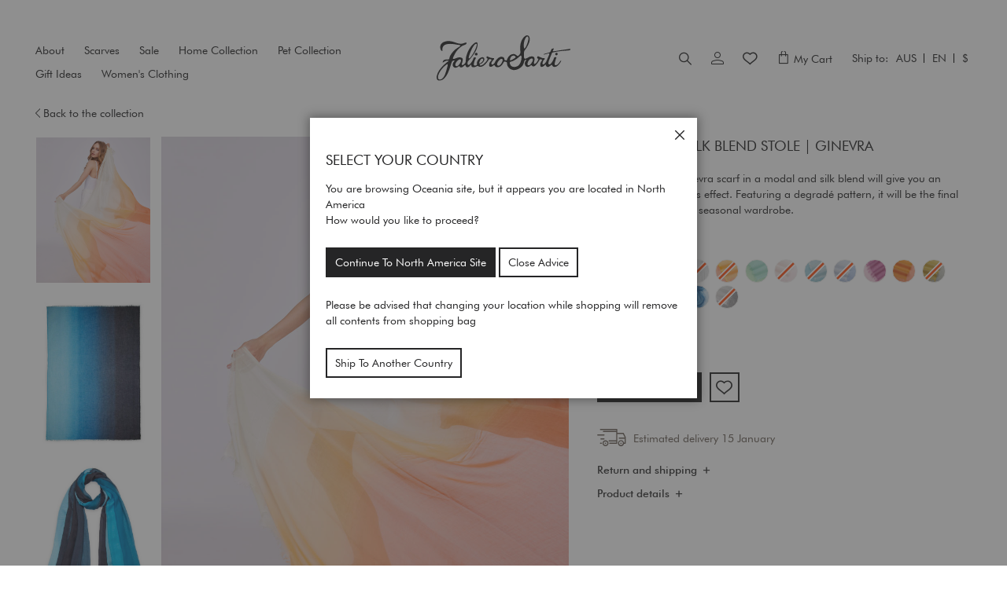

--- FILE ---
content_type: text/html; charset=UTF-8
request_url: https://www.falierosarti.com/au_en/ginevra-e220011
body_size: 37313
content:
<!doctype html>
<html lang="en">
    <head prefix="og: http://ogp.me/ns# fb: http://ogp.me/ns/fb# product: http://ogp.me/ns/product#">
        <script>
    var LOCALE = 'en\u002DUS';
    var BASE_URL = 'https\u003A\u002F\u002Fwww.falierosarti.com\u002Fau_en\u002F';
    var require = {
        'baseUrl': 'https\u003A\u002F\u002Fwww.falierosarti.com\u002Fstatic\u002Fversion1766047534\u002Ffrontend\u002FFalierosarti\u002Fdefault\u002Fen_US'
    };</script>        <meta charset="utf-8"/>
<meta name="title" content="Ginevra | Modal and silk blend stole"/>
<meta name="description" content="Ginevra, Modal and silk blend stole"/>
<meta name="robots" content="INDEX,FOLLOW"/>
<meta name="viewport" content="width=device-width, initial-scale=1"/>
<meta name="format-detection" content="telephone=no"/>
<title>Ginevra | Modal and silk blend stole</title>
<link  rel="stylesheet" type="text/css"  media="all" href="https://www.falierosarti.com/static/version1766047534/frontend/Falierosarti/default/en_US/mage/calendar.css" />
<link  rel="stylesheet" type="text/css"  media="all" href="https://www.falierosarti.com/static/version1766047534/frontend/Falierosarti/default/en_US/css/styles-m.css" />
<link  rel="stylesheet" type="text/css"  media="all" href="https://www.falierosarti.com/static/version1766047534/frontend/Falierosarti/default/en_US/Amasty_Customform/css/form-builder.css" />
<link  rel="stylesheet" type="text/css"  media="all" href="https://www.falierosarti.com/static/version1766047534/frontend/Falierosarti/default/en_US/Amasty_Customform/css/form-render.css" />
<link  rel="stylesheet" type="text/css"  media="all" href="https://www.falierosarti.com/static/version1766047534/frontend/Falierosarti/default/en_US/Amasty_Label/vendor/tooltipster/css/tooltipster.min.css" />
<link  rel="stylesheet" type="text/css"  media="all" href="https://www.falierosarti.com/static/version1766047534/frontend/Falierosarti/default/en_US/Amasty_Base/vendor/slick/amslick.min.css" />
<link  rel="stylesheet" type="text/css"  media="all" href="https://www.falierosarti.com/static/version1766047534/frontend/Falierosarti/default/en_US/StripeIntegration_Payments/css/stripe_payments.css" />
<link  rel="stylesheet" type="text/css"  media="all" href="https://www.falierosarti.com/static/version1766047534/frontend/Falierosarti/default/en_US/Trustpilot_Reviews/css/trustpilot.min.css" />
<link  rel="stylesheet" type="text/css"  media="all" href="https://www.falierosarti.com/static/version1766047534/frontend/Falierosarti/default/en_US/mage/gallery/gallery.css" />
<link  rel="stylesheet" type="text/css"  media="all" href="https://www.falierosarti.com/static/version1766047534/frontend/Falierosarti/default/en_US/Magento_Catalog/css/swiper-bundle.min.css" />
<link  rel="stylesheet" type="text/css"  media="screen and (min-width: 768px)" href="https://www.falierosarti.com/static/version1766047534/frontend/Falierosarti/default/en_US/css/styles-l.css" />

<script  type="text/javascript"  src="https://www.falierosarti.com/static/version1766047534/frontend/Falierosarti/default/en_US/requirejs/require.js"></script>
<script  type="text/javascript"  src="https://www.falierosarti.com/static/version1766047534/frontend/Falierosarti/default/en_US/mage/requirejs/mixins.js"></script>
<script  type="text/javascript"  src="https://www.falierosarti.com/static/version1766047534/frontend/Falierosarti/default/en_US/requirejs-config.js"></script>
<script  type="text/javascript"  src="https://www.falierosarti.com/static/version1766047534/frontend/Falierosarti/default/en_US/StripeIntegration_Payments/js/stripe_payments.js"></script>
<link rel="preload" as="font" crossorigin="anonymous" href="https://www.falierosarti.com/static/version1766047534/frontend/Falierosarti/default/en_US/fonts/falierosarti/faliero-sarti.woff" />
<link rel="preload" as="font" crossorigin="anonymous" href="https://www.falierosarti.com/static/version1766047534/frontend/Falierosarti/default/en_US/fonts/Luma-Icons.woff2" />
<link rel="preload" as="font" crossorigin="anonymous" href="https://www.falierosarti.com/static/version1766047534/frontend/Falierosarti/default/en_US/fonts/falierosarti/faliero-sarti.woff2" />
<link  rel="canonical" href="https://www.falierosarti.com/au_en/ginevra-e220011" />
<link  rel="alternate" hreflang="it-IT" href="https://www.falierosarti.com/it/stola-degrade-modal-seta-ginevra-0011" />
<link  rel="alternate" hreflang="en-GB" href="https://www.falierosarti.com/uk_en/ginevra-e220011" />
<link  rel="alternate" hreflang="en-AU" href="https://www.falierosarti.com/au_en/ginevra-e220011" />
<link  rel="alternate" hreflang="x-default" href="https://www.falierosarti.com/en/ginevra-e220011" />
<link  rel="icon" type="image/x-icon" href="https://www.falierosarti.com/media/favicon/default/Monogram-178x178-px.jpg" />
<link  rel="shortcut icon" type="image/x-icon" href="https://www.falierosarti.com/media/favicon/default/Monogram-178x178-px.jpg" />
<style>
.iubenda-tp-btn[data-tp-float][data-tp-float=bottom-right], .iubenda-tp-btn[data-tp-float][data-tp-float=top-right] { display: none !important}
</style>
<script type="text/javascript">
var _iub = _iub || [];
_iub.csConfiguration = {"invalidateConsentWithoutLog":true,"consentOnContinuedBrowsing":false,"perPurposeConsent":true,"lang":"en","siteId":2221294,"floatingPreferencesButtonDisplay":"","cookiePolicyId":49946592, "banner":{ "closeButtonRejects":true,"acceptButtonDisplay":true,"customizeButtonDisplay":true,"acceptButtonColor":"#ccccc1","acceptButtonCaptionColor":"#111111","customizeButtonColor":"#212121","customizeButtonCaptionColor":"white","rejectButtonDisplay":true,"rejectButtonColor":"#0073CE","rejectButtonCaptionColor":"white","listPurposes":true,"explicitWithdrawal":true,"position":"float-bottom-right","textColor":"white","backgroundColor":"#000001" }};
</script>
<script type="text/javascript" src="//cdn.iubenda.com/cs/iubenda_cs.js" charset="UTF-8" async></script>


<script type="text/javascript">
  require(['jquery'], function ($) {
    // Use delegation on document — works even with dynamic KO updates
    $(document).on('click', '.before-submenu-mobile', function (e) {
      e.preventDefault();

      var $parentItem = $(this).closest('.before-submenu-item');
      var $submenu = $parentItem.find('.before-submenu-wrapper');

      if ($submenu.length) {
        $submenu.toggleClass('active');
      } else {
        console.warn('Submenu not found under', $parentItem);
      }
    });
  });
</script>        
<script nonce="bzlpNGJuYzFxendlcmFsOW0yNHBwMW52MGR2ZzFqcjE=">
    window.getWpGA4Cookie = function(name) {
        match = document.cookie.match(new RegExp(name + '=([^;]+)'));
        if (match) return decodeURIComponent(match[1].replace(/\+/g, ' ')) ;
    };

    window.ga4AllowServices = false;

    var isCookieRestrictionModeEnabled = 0,
        currentWebsiteId = 4,
        cookieRestrictionName = 'user_allowed_save_cookie';

    if (isCookieRestrictionModeEnabled) {
        allowedCookies = window.getWpGA4Cookie(cookieRestrictionName);

        if (allowedCookies !== undefined) {
            allowedWebsites = JSON.parse(allowedCookies);

            if (allowedWebsites[currentWebsiteId] === 1) {
                window.ga4AllowServices = true;
            }
        }
    } else {
        window.ga4AllowServices = true;
    }
</script>
    <!-- Google Tag Manager -->
<script nonce="bzlpNGJuYzFxendlcmFsOW0yNHBwMW52MGR2ZzFqcjE=" > if (window.ga4AllowServices) {(function(w,d,s,l,i){w[l]=w[l]||[];w[l].push({'gtm.start':
new Date().getTime(),event:'gtm.js'});var f=d.getElementsByTagName(s)[0],
j=d.createElement(s),dl=l!='dataLayer'?'&l='+l:'';j.async=true;j.src=
'https://sgtm.falierosarti.com/gtm.js?id='+i+dl;f.parentNode.insertBefore(j,f);
})(window,document,'script','dataLayer','GTM-PJM9CKH');} </script>
<!-- End Google Tag Manager -->
        <script nonce="bzlpNGJuYzFxendlcmFsOW0yNHBwMW52MGR2ZzFqcjE=">
        if (window.ga4AllowServices) {
            window.dataLayer = window.dataLayer || [];
                        var dl4Objects = [{"pageName":"Ginevra | Modal and silk blend stole","pageType":"product","google_tag_params":{"ecomm_pagetype":"product","ecomm_prodid":"ginevra-0011","ecomm_totalvalue":379.5,"ecomm_category":"Scarves\/Cult"},"ecommerce":{"currency":"USD","value":379.5,"items":[{"item_name":"Ginevra","affiliation":"Oceania - Oceania - OC - English","item_id":"ginevra-0011","price":379.5,"item_category":"Scarves","item_category2":"Cult","item_list_name":"Scarves\/Cult","item_list_id":"9","item_stock_status":"In stock"}]},"event":"view_item"}];
            for (var i in dl4Objects) {
                window.dataLayer.push({ecommerce: null});
                window.dataLayer.push(dl4Objects[i]);
            }
                        var wpGA4Cookies = ['wp_ga4_user_id','wp_ga4_customerGroup'];
            wpGA4Cookies.map(function (cookieName) {
                var cookieValue = window.getWpGA4Cookie(cookieName);
                if (cookieValue) {
                    var dl4Object = {};
                    dl4Object[cookieName.replace('wp_ga4_', '')] = cookieValue;
                    window.dataLayer.push(dl4Object);
                }
            });
        }
    </script>
    <script type="text/x-magento-init">
        {
            "*": {
                "Magento_PageCache/js/form-key-provider": {
                    "isPaginationCacheEnabled":
                        0                }
            }
        }
    </script>






<meta property="og:type" content="product" />
<meta property="og:title"
      content="Ginevra" />
<meta property="og:image"
      content="https://www.falierosarti.com/media/catalog/product/e/2/e230011_80412.jpg?width=265&amp;height=265&amp;store=au_en&amp;image-type=image" />
<meta property="og:description"
      content="Modal&#x20;and&#x20;silk&#x20;blend&#x20;stole" />
<meta property="og:url" content="https://www.falierosarti.com/au_en/ginevra-e220011" />
    <meta property="product:price:amount" content="379.5"/>
    <meta property="product:price:currency"
      content="USD"/>
<script type="application/ld+json">{"@context":"http:\/\/schema.org","@type":"Organization","@id":"https:\/\/www.falierosarti.com\/","name":"Faliero Sarti - L\u2019Accessorio Srl","description":"Faliero Sarti - L\u2019Accessorio Srl","telephone":"+39 055 8966250","address":{"@type":"PostalAddress","addressLocality":"Firenze","addressRegion":"Firenze","streetAddress":"Via Vittorio Alfieri, 88","postalCode":"50013"},"sameAs":[["https:\/\/www.instagram.com\/falierosarti\/","https:\/\/www.instagram.com\/monica_sarti_","https:\/\/www.facebook.com\/falierosartiofficial\/","https:\/\/www.pinterest.it\/falierosartiofficial","https:\/\/www.youtube.com\/channel\/UCnzbC9wCLHNzo1vHyrseE_Q","https:\/\/weibo.com\/u\/7406012584","https:\/\/www.xiaohongshu.com\/user\/profile\/5e5bc5630000000001005f6a?xhsshare=CopyLink&appuid=6093a1fd000000000100a796&apptime=1622216616"]],"image":"https:\/\/www.falierosarti.com\/media\/seller_image\/default\/logoFS.png","url":"https:\/\/www.falierosarti.com\/"}</script><script type="application/ld+json">{"@context":"http:\/\/schema.org","@type":"BreadcrumbList","itemListElement":[{"@type":"ListItem","item":{"@id":"https:\/\/www.falierosarti.com\/au_en\/scarves","name":"Scarves"},"position":1},{"@type":"ListItem","item":{"@id":"https:\/\/www.falierosarti.com\/au_en\/scarves\/cult","name":"Cult"},"position":2},{"@type":"ListItem","item":{"@id":"https:\/\/www.falierosarti.com\/au_en\/ginevra-e220011","name":"Ginevra"},"position":3}]}</script><script type="application/ld+json">{"@context":"http:\/\/schema.org","@type":"Product","name":"Ginevra","description":"The rectangular Ginevra scarf in a modal and silk blend will give you an elegant and luxurious effect. Featuring a degrad\u00e9 pattern, it will be the final touch to add to your seasonal wardrobe.","image":"https:\/\/www.falierosarti.com\/media\/catalog\/product\/e\/2\/e230011_80412.jpg?width=265&height=265&store=au_en&image-type=image","offers":[{"@type":"http:\/\/schema.org\/Offer","price":379.5,"url":"https:\/\/www.falierosarti.com\/au_en\/ginevra-e220011","priceCurrency":"USD","availability":"http:\/\/schema.org\/OutOfStock","sku":"E220011-76435","name":"Ginevra"},{"@type":"http:\/\/schema.org\/Offer","price":379.5,"url":"https:\/\/www.falierosarti.com\/au_en\/ginevra-e220011","priceCurrency":"USD","availability":"http:\/\/schema.org\/OutOfStock","sku":"E220011-48333","name":"Ginevra"},{"@type":"http:\/\/schema.org\/Offer","price":379.5,"url":"https:\/\/www.falierosarti.com\/au_en\/ginevra-e220011","priceCurrency":"USD","availability":"http:\/\/schema.org\/OutOfStock","sku":"E220011-80411","name":"Ginevra"},{"@type":"http:\/\/schema.org\/Offer","price":379.5,"url":"https:\/\/www.falierosarti.com\/au_en\/ginevra-e220011","priceCurrency":"USD","availability":"http:\/\/schema.org\/OutOfStock","sku":"E220011-80412","name":"Ginevra"},{"@type":"http:\/\/schema.org\/Offer","price":379.5,"url":"https:\/\/www.falierosarti.com\/au_en\/ginevra-e220011","priceCurrency":"USD","availability":"http:\/\/schema.org\/InStock","sku":"E220011-80413","name":"Ginevra"},{"@type":"http:\/\/schema.org\/Offer","price":379.5,"url":"https:\/\/www.falierosarti.com\/au_en\/ginevra-e220011","priceCurrency":"USD","availability":"http:\/\/schema.org\/OutOfStock","sku":"E220011-80414","name":"Ginevra"},{"@type":"http:\/\/schema.org\/Offer","price":379.5,"url":"https:\/\/www.falierosarti.com\/au_en\/ginevra-e220011","priceCurrency":"USD","availability":"http:\/\/schema.org\/OutOfStock","sku":"E220011-80416","name":"Ginevra"},{"@type":"http:\/\/schema.org\/Offer","price":379.5,"url":"https:\/\/www.falierosarti.com\/au_en\/ginevra-e220011","priceCurrency":"USD","availability":"http:\/\/schema.org\/OutOfStock","sku":"E220011-80417","name":"Ginevra"},{"@type":"http:\/\/schema.org\/Offer","price":379.5,"url":"https:\/\/www.falierosarti.com\/au_en\/ginevra-e220011","priceCurrency":"USD","availability":"http:\/\/schema.org\/OutOfStock","sku":"E220011-31822","name":"Ginevra"},{"@type":"http:\/\/schema.org\/Offer","price":379.5,"url":"https:\/\/www.falierosarti.com\/au_en\/ginevra-e220011","priceCurrency":"USD","availability":"http:\/\/schema.org\/InStock","sku":"E220011-31823","name":"Ginevra"},{"@type":"http:\/\/schema.org\/Offer","price":379.5,"url":"https:\/\/www.falierosarti.com\/au_en\/ginevra-e220011","priceCurrency":"USD","availability":"http:\/\/schema.org\/OutOfStock","sku":"E230011-84050","name":"Ginevra"},{"@type":"http:\/\/schema.org\/Offer","price":379.5,"url":"https:\/\/www.falierosarti.com\/au_en\/ginevra-e220011","priceCurrency":"USD","availability":"http:\/\/schema.org\/OutOfStock","sku":"E230011-84052","name":"Ginevra"},{"@type":"http:\/\/schema.org\/Offer","price":379.5,"url":"https:\/\/www.falierosarti.com\/au_en\/ginevra-e220011","priceCurrency":"USD","availability":"http:\/\/schema.org\/OutOfStock","sku":"E230011-84053","name":"Ginevra"},{"@type":"http:\/\/schema.org\/Offer","price":379.5,"url":"https:\/\/www.falierosarti.com\/au_en\/ginevra-e220011","priceCurrency":"USD","availability":"http:\/\/schema.org\/InStock","sku":"E230011-84054","name":"Ginevra"},{"@type":"http:\/\/schema.org\/Offer","price":379.5,"url":"https:\/\/www.falierosarti.com\/au_en\/ginevra-e220011","priceCurrency":"USD","availability":"http:\/\/schema.org\/InStock","sku":"E230011-84056","name":"Ginevra"},{"@type":"http:\/\/schema.org\/Offer","price":379.5,"url":"https:\/\/www.falierosarti.com\/au_en\/ginevra-e220011","priceCurrency":"USD","availability":"http:\/\/schema.org\/OutOfStock","sku":"E230011-84058","name":"Ginevra"},{"@type":"http:\/\/schema.org\/Offer","price":379.5,"url":"https:\/\/www.falierosarti.com\/au_en\/ginevra-e220011","priceCurrency":"USD","availability":"http:\/\/schema.org\/InStock","sku":"E250011-95560","name":"Ginevra"},{"@type":"http:\/\/schema.org\/Offer","price":379.5,"url":"https:\/\/www.falierosarti.com\/au_en\/ginevra-e220011","priceCurrency":"USD","availability":"http:\/\/schema.org\/OutOfStock","sku":"E240011-89450","name":"Ginevra"},{"@type":"http:\/\/schema.org\/Offer","price":379.5,"url":"https:\/\/www.falierosarti.com\/au_en\/ginevra-e220011","priceCurrency":"USD","availability":"http:\/\/schema.org\/OutOfStock","sku":"E240011-89451","name":"Ginevra"},{"@type":"http:\/\/schema.org\/Offer","price":379.5,"url":"https:\/\/www.falierosarti.com\/au_en\/ginevra-e220011","priceCurrency":"USD","availability":"http:\/\/schema.org\/OutOfStock","sku":"E240011-89452","name":"Ginevra"},{"@type":"http:\/\/schema.org\/Offer","price":379.5,"url":"https:\/\/www.falierosarti.com\/au_en\/ginevra-e220011","priceCurrency":"USD","availability":"http:\/\/schema.org\/OutOfStock","sku":"E240011-89453","name":"Ginevra"},{"@type":"http:\/\/schema.org\/Offer","price":379.5,"url":"https:\/\/www.falierosarti.com\/au_en\/ginevra-e220011","priceCurrency":"USD","availability":"http:\/\/schema.org\/OutOfStock","sku":"E240011-89454","name":"Ginevra"},{"@type":"http:\/\/schema.org\/Offer","price":379.5,"url":"https:\/\/www.falierosarti.com\/au_en\/ginevra-e220011","priceCurrency":"USD","availability":"http:\/\/schema.org\/OutOfStock","sku":"E240011-89455","name":"Ginevra"},{"@type":"http:\/\/schema.org\/Offer","price":379.5,"url":"https:\/\/www.falierosarti.com\/au_en\/ginevra-e220011","priceCurrency":"USD","availability":"http:\/\/schema.org\/OutOfStock","sku":"E240011-89456","name":"Ginevra"},{"@type":"http:\/\/schema.org\/Offer","price":379.5,"url":"https:\/\/www.falierosarti.com\/au_en\/ginevra-e220011","priceCurrency":"USD","availability":"http:\/\/schema.org\/OutOfStock","sku":"E240011-89457","name":"Ginevra"},{"@type":"http:\/\/schema.org\/Offer","price":379.5,"url":"https:\/\/www.falierosarti.com\/au_en\/ginevra-e220011","priceCurrency":"USD","availability":"http:\/\/schema.org\/OutOfStock","sku":"E240011-89458","name":"Ginevra"},{"@type":"http:\/\/schema.org\/Offer","price":379.5,"url":"https:\/\/www.falierosarti.com\/au_en\/ginevra-e220011","priceCurrency":"USD","availability":"http:\/\/schema.org\/OutOfStock","sku":"E240011-89459","name":"Ginevra"},{"@type":"http:\/\/schema.org\/Offer","price":379.5,"url":"https:\/\/www.falierosarti.com\/au_en\/ginevra-e220011","priceCurrency":"USD","availability":"http:\/\/schema.org\/OutOfStock","sku":"E250011-95561","name":"Ginevra"},{"@type":"http:\/\/schema.org\/Offer","price":379.5,"url":"https:\/\/www.falierosarti.com\/au_en\/ginevra-e220011","priceCurrency":"USD","availability":"http:\/\/schema.org\/OutOfStock","sku":"E250011-95562","name":"Ginevra"},{"@type":"http:\/\/schema.org\/Offer","price":379.5,"url":"https:\/\/www.falierosarti.com\/au_en\/ginevra-e220011","priceCurrency":"USD","availability":"http:\/\/schema.org\/InStock","sku":"E250011-95563","name":"Ginevra"},{"@type":"http:\/\/schema.org\/Offer","price":379.5,"url":"https:\/\/www.falierosarti.com\/au_en\/ginevra-e220011","priceCurrency":"USD","availability":"http:\/\/schema.org\/OutOfStock","sku":"E250011-95564","name":"Ginevra"},{"@type":"http:\/\/schema.org\/Offer","price":379.5,"url":"https:\/\/www.falierosarti.com\/au_en\/ginevra-e220011","priceCurrency":"USD","availability":"http:\/\/schema.org\/InStock","sku":"E250011-95565","name":"Ginevra"},{"@type":"http:\/\/schema.org\/Offer","price":379.5,"url":"https:\/\/www.falierosarti.com\/au_en\/ginevra-e220011","priceCurrency":"USD","availability":"http:\/\/schema.org\/OutOfStock","sku":"E250011-95566","name":"Ginevra"},{"@type":"http:\/\/schema.org\/Offer","price":379.5,"url":"https:\/\/www.falierosarti.com\/au_en\/ginevra-e220011","priceCurrency":"USD","availability":"http:\/\/schema.org\/InStock","sku":"E250011-95567","name":"Ginevra"},{"@type":"http:\/\/schema.org\/Offer","price":379.5,"url":"https:\/\/www.falierosarti.com\/au_en\/ginevra-e220011","priceCurrency":"USD","availability":"http:\/\/schema.org\/OutOfStock","sku":"E250011-95568","name":"Ginevra"}],"productID":"ginevra-0011","sku":"ginevra-0011","category":"Stole"}</script><script type="application/ld+json">{"@context":"http:\/\/schema.org\/","@type":"WebPage","speakable":{"@type":"SpeakableSpecification","cssSelector":[".description"],"xpath":["\/html\/head\/title"]}}</script>    </head>
    <body data-container="body"
          data-mage-init='{"loaderAjax": {}, "loader": { "icon": "https://www.falierosarti.com/static/version1766047534/frontend/Falierosarti/default/en_US/images/loader-2.gif"}}'
        id="html-body" class="basiliko page-product-configurable amasty-mega-menu catalog-product-view product-ginevra-e220011 am-tabs-view page-layout-1column">
        <!-- Google Tag Manager (noscript) -->
<noscript><iframe src="https://sgtm.falierosarti.com/ns.html?id=GTM-PJM9CKH"
height="0" width="0" style="display:none;visibility:hidden"></iframe></noscript>
<!-- End Google Tag Manager (noscript) -->


<script type="text/x-magento-init">
    {
        "*": {
            "Magento_PageBuilder/js/widget-initializer": {
                "config": {"[data-content-type=\"slider\"][data-appearance=\"default\"]":{"Magento_PageBuilder\/js\/content-type\/slider\/appearance\/default\/widget":false},"[data-content-type=\"map\"]":{"Magento_PageBuilder\/js\/content-type\/map\/appearance\/default\/widget":false},"[data-content-type=\"row\"]":{"Magento_PageBuilder\/js\/content-type\/row\/appearance\/default\/widget":false},"[data-content-type=\"tabs\"]":{"Magento_PageBuilder\/js\/content-type\/tabs\/appearance\/default\/widget":false},"[data-content-type=\"slide\"]":{"Magento_PageBuilder\/js\/content-type\/slide\/appearance\/default\/widget":{"buttonSelector":".pagebuilder-slide-button","showOverlay":"hover","dataRole":"slide"}},"[data-content-type=\"banner\"]":{"Magento_PageBuilder\/js\/content-type\/banner\/appearance\/default\/widget":{"buttonSelector":".pagebuilder-banner-button","showOverlay":"hover","dataRole":"banner"}},"[data-content-type=\"buttons\"]":{"Magento_PageBuilder\/js\/content-type\/buttons\/appearance\/inline\/widget":false},"[data-content-type=\"products\"][data-appearance=\"carousel\"]":{"Amasty_Xsearch\/js\/content-type\/products\/appearance\/carousel\/widget-override":false}},
                "breakpoints": {"desktop":{"label":"Desktop","stage":true,"default":true,"class":"desktop-switcher","icon":"Magento_PageBuilder::css\/images\/switcher\/switcher-desktop.svg","conditions":{"min-width":"1024px"},"options":{"products":{"default":{"slidesToShow":"4","slidesToScroll":"1"}}}},"tablet":{"conditions":{"max-width":"1024px","min-width":"768px"},"options":{"products":{"default":{"slidesToShow":"3","slidesToScroll":"1"},"continuous":{"slidesToShow":"3","slidesToScroll":"1"}}}},"mobile":{"label":"Mobile","stage":true,"class":"mobile-switcher","icon":"Magento_PageBuilder::css\/images\/switcher\/switcher-mobile.svg","media":"only screen and (max-width: 768px)","conditions":{"max-width":"768px","min-width":"640px"},"options":{"products":{"default":{"slidesToShow":"3","slidesToScroll":"1"}}}},"mobile-small":{"conditions":{"max-width":"640px"},"options":{"products":{"default":{"slidesToShow":"2","slidesToScroll":"1"},"continuous":{"slidesToShow":"3","slidesToScroll":"1"}}}}}            }
        }
    }
</script>

<div class="cookie-status-message" id="cookie-status">
    The store will not work correctly in the case when cookies are disabled.</div>
<script type="text&#x2F;javascript">document.querySelector("#cookie-status").style.display = "none";</script>
<script type="text/x-magento-init">
    {
        "*": {
            "cookieStatus": {}
        }
    }
</script>

<script type="text/x-magento-init">
    {
        "*": {
            "mage/cookies": {
                "expires": null,
                "path": "\u002F",
                "domain": ".www.falierosarti.com",
                "secure": true,
                "lifetime": "3600"
            }
        }
    }
</script>
    <noscript>
        <div class="message global noscript">
            <div class="content">
                <p>
                    <strong>JavaScript seems to be disabled in your browser.</strong>
                    <span>
                        For the best experience on our site, be sure to turn on Javascript in your browser.                    </span>
                </p>
            </div>
        </div>
    </noscript>

<script>
    window.cookiesConfig = window.cookiesConfig || {};
    window.cookiesConfig.secure = true;
</script><script>    require.config({
        map: {
            '*': {
                wysiwygAdapter: 'mage/adminhtml/wysiwyg/tiny_mce/tinymce5Adapter'
            }
        }
    });</script><script>    require.config({
        paths: {
            googleMaps: 'https\u003A\u002F\u002Fmaps.googleapis.com\u002Fmaps\u002Fapi\u002Fjs\u003Fv\u003D3\u0026key\u003DAIzaSyBnjGV_r2NpmaDKyyu3q_ab5ZbL_aUgod0'
        },
        config: {
            'Magento_PageBuilder/js/utils/map': {
                style: '\u005B\u000D\u000A\u0020\u0020\u007B\u000D\u000A\u0020\u0020\u0020\u0020\u0022featureType\u0022\u003A\u0020\u0022administrative\u0022,\u000D\u000A\u0020\u0020\u0020\u0020\u0022elementType\u0022\u003A\u0020\u0022geometry\u0022,\u000D\u000A\u0020\u0020\u0020\u0020\u0022stylers\u0022\u003A\u0020\u005B\u000D\u000A\u0020\u0020\u0020\u0020\u0020\u0020\u007B\u000D\u000A\u0020\u0020\u0020\u0020\u0020\u0020\u0020\u0020\u0022visibility\u0022\u003A\u0020\u0022off\u0022\u000D\u000A\u0020\u0020\u0020\u0020\u0020\u0020\u007D\u000D\u000A\u0020\u0020\u0020\u0020\u005D\u000D\u000A\u0020\u0020\u007D,\u000D\u000A\u0020\u0020\u007B\u000D\u000A\u0020\u0020\u0020\u0020\u0022featureType\u0022\u003A\u0020\u0022administrative.land_parcel\u0022,\u000D\u000A\u0020\u0020\u0020\u0020\u0022elementType\u0022\u003A\u0020\u0022labels\u0022,\u000D\u000A\u0020\u0020\u0020\u0020\u0022stylers\u0022\u003A\u0020\u005B\u000D\u000A\u0020\u0020\u0020\u0020\u0020\u0020\u007B\u000D\u000A\u0020\u0020\u0020\u0020\u0020\u0020\u0020\u0020\u0022visibility\u0022\u003A\u0020\u0022off\u0022\u000D\u000A\u0020\u0020\u0020\u0020\u0020\u0020\u007D\u000D\u000A\u0020\u0020\u0020\u0020\u005D\u000D\u000A\u0020\u0020\u007D,\u000D\u000A\u0020\u0020\u007B\u000D\u000A\u0020\u0020\u0020\u0020\u0022featureType\u0022\u003A\u0020\u0022poi\u0022,\u000D\u000A\u0020\u0020\u0020\u0020\u0022stylers\u0022\u003A\u0020\u005B\u000D\u000A\u0020\u0020\u0020\u0020\u0020\u0020\u007B\u000D\u000A\u0020\u0020\u0020\u0020\u0020\u0020\u0020\u0020\u0022visibility\u0022\u003A\u0020\u0022off\u0022\u000D\u000A\u0020\u0020\u0020\u0020\u0020\u0020\u007D\u000D\u000A\u0020\u0020\u0020\u0020\u005D\u000D\u000A\u0020\u0020\u007D,\u000D\u000A\u0020\u0020\u007B\u000D\u000A\u0020\u0020\u0020\u0020\u0022featureType\u0022\u003A\u0020\u0022poi\u0022,\u000D\u000A\u0020\u0020\u0020\u0020\u0022elementType\u0022\u003A\u0020\u0022labels.text\u0022,\u000D\u000A\u0020\u0020\u0020\u0020\u0022stylers\u0022\u003A\u0020\u005B\u000D\u000A\u0020\u0020\u0020\u0020\u0020\u0020\u007B\u000D\u000A\u0020\u0020\u0020\u0020\u0020\u0020\u0020\u0020\u0022visibility\u0022\u003A\u0020\u0022off\u0022\u000D\u000A\u0020\u0020\u0020\u0020\u0020\u0020\u007D\u000D\u000A\u0020\u0020\u0020\u0020\u005D\u000D\u000A\u0020\u0020\u007D,\u000D\u000A\u0020\u0020\u007B\u000D\u000A\u0020\u0020\u0020\u0020\u0022featureType\u0022\u003A\u0020\u0022road\u0022,\u000D\u000A\u0020\u0020\u0020\u0020\u0022elementType\u0022\u003A\u0020\u0022labels.icon\u0022,\u000D\u000A\u0020\u0020\u0020\u0020\u0022stylers\u0022\u003A\u0020\u005B\u000D\u000A\u0020\u0020\u0020\u0020\u0020\u0020\u007B\u000D\u000A\u0020\u0020\u0020\u0020\u0020\u0020\u0020\u0020\u0022visibility\u0022\u003A\u0020\u0022off\u0022\u000D\u000A\u0020\u0020\u0020\u0020\u0020\u0020\u007D\u000D\u000A\u0020\u0020\u0020\u0020\u005D\u000D\u000A\u0020\u0020\u007D,\u000D\u000A\u0020\u0020\u007B\u000D\u000A\u0020\u0020\u0020\u0020\u0022featureType\u0022\u003A\u0020\u0022road.local\u0022,\u000D\u000A\u0020\u0020\u0020\u0020\u0022elementType\u0022\u003A\u0020\u0022labels\u0022,\u000D\u000A\u0020\u0020\u0020\u0020\u0022stylers\u0022\u003A\u0020\u005B\u000D\u000A\u0020\u0020\u0020\u0020\u0020\u0020\u007B\u000D\u000A\u0020\u0020\u0020\u0020\u0020\u0020\u0020\u0020\u0022visibility\u0022\u003A\u0020\u0022off\u0022\u000D\u000A\u0020\u0020\u0020\u0020\u0020\u0020\u007D\u000D\u000A\u0020\u0020\u0020\u0020\u005D\u000D\u000A\u0020\u0020\u007D,\u000D\u000A\u0020\u0020\u007B\u000D\u000A\u0020\u0020\u0020\u0020\u0022featureType\u0022\u003A\u0020\u0022transit\u0022,\u000D\u000A\u0020\u0020\u0020\u0020\u0022stylers\u0022\u003A\u0020\u005B\u000D\u000A\u0020\u0020\u0020\u0020\u0020\u0020\u007B\u000D\u000A\u0020\u0020\u0020\u0020\u0020\u0020\u0020\u0020\u0022visibility\u0022\u003A\u0020\u0022off\u0022\u000D\u000A\u0020\u0020\u0020\u0020\u0020\u0020\u007D\u000D\u000A\u0020\u0020\u0020\u0020\u005D\u000D\u000A\u0020\u0020\u007D\u000D\u000A\u005D',
            },
            'Magento_PageBuilder/js/content-type/map/preview': {
                apiKey: 'AIzaSyBnjGV_r2NpmaDKyyu3q_ab5ZbL_aUgod0',
                apiKeyErrorMessage: 'You\u0020must\u0020provide\u0020a\u0020valid\u0020\u003Ca\u0020href\u003D\u0027https\u003A\u002F\u002Fwww.falierosarti.com\u002Fau_en\u002Fadminhtml\u002Fsystem_config\u002Fedit\u002Fsection\u002Fcms\u002F\u0023cms_pagebuilder\u0027\u0020target\u003D\u0027_blank\u0027\u003EGoogle\u0020Maps\u0020API\u0020key\u003C\u002Fa\u003E\u0020to\u0020use\u0020a\u0020map.'
            },
            'Magento_PageBuilder/js/form/element/map': {
                apiKey: 'AIzaSyBnjGV_r2NpmaDKyyu3q_ab5ZbL_aUgod0',
                apiKeyErrorMessage: 'You\u0020must\u0020provide\u0020a\u0020valid\u0020\u003Ca\u0020href\u003D\u0027https\u003A\u002F\u002Fwww.falierosarti.com\u002Fau_en\u002Fadminhtml\u002Fsystem_config\u002Fedit\u002Fsection\u002Fcms\u002F\u0023cms_pagebuilder\u0027\u0020target\u003D\u0027_blank\u0027\u003EGoogle\u0020Maps\u0020API\u0020key\u003C\u002Fa\u003E\u0020to\u0020use\u0020a\u0020map.'
            },
        }
    });</script><script>
    require.config({
        shim: {
            'Magento_PageBuilder/js/utils/map': {
                deps: ['googleMaps']
            }
        }
    });</script>

    <script>
        require([
            'Amasty_InvisibleCaptcha/js/model/am-recaptcha',
    ], function (amRecaptchaModel) {
            amRecaptchaModel.setConfig({
                "formsToProtect": "form\u005Baction\u002A\u003D\u0022amasty_customform\u002Fform\u002Fsubmit\u0022\u005D",
                "isEnabledOnPayments": "",
                "checkoutRecaptchaValidateUrl": "https://www.falierosarti.com/au_en/amcapthca/checkout/validate/",
                "invisibleCaptchaCustomForm": "1",
                "recaptchaConfig": {
                    "lang": "",
                    "theme": "light",
                    "badge": "bottomright",
                    "sitekey": "6LeLdWIrAAAAAIiyIsy1-OFxMwLPBQjJrKkLaJMT"
                }
            })
    });
    </script>
    <script>
        // Fix to prevent 'no reCaptcha Token' error while slow site loading.
        // Submit button should catch am-captcha.js initialization8 first
        (function () {
            if (document.readyState === 'loading') {
                document.addEventListener('DOMContentLoaded', onReadyState);
            } else {
                onReadyState();
            }

            function onReadyState () {
                let formsToProtect = "form\u005Baction\u002A\u003D\u0022amasty_customform\u002Fform\u002Fsubmit\u0022\u005D";
                let forms = formsToProtect.split(',');
                let formsOnPage = [];

                forms.forEach(form => {
                    let existingForm = document.querySelectorAll(form);

                    if (existingForm.length) {
                        formsOnPage.push(existingForm);
                    }
                })

                formsOnPage.forEach(form => {
                    let submit = form[0].querySelector('[type="submit"]');
                    let isAlreadyDisabled = submit.getAttribute('disabled');

                    if (!isAlreadyDisabled) {
                        submit.setAttribute('disabled', true);
                        submit.setAttribute('am-captcha-protect', true);
                    }
                })
            }
        })();
    </script>
<div class="page-wrapper"><div class="header-promo"><div class="notification-wrapper" data-mage-init='{"Magento_Theme/js/headerPromo": {}}'>
        </div>
<script>
document.addEventListener("DOMContentLoaded", function() {
  const mobileButtons = document.querySelectorAll('.before-submenu-mobile');
  mobileButtons.forEach(button => {
    button.addEventListener('click', function() {
      const parentItem = button.closest('.before-submenu-item');
      
      const submenu = parentItem.querySelector('.before-submenu-wrapper');
      
      submenu.classList.toggle('active');
    });
  });
});
</script></div><header id="ammenu-header-container" class="ammenu-header-container page-header"><div class="header-placeholder"><div class="header content">


<section class="ammenu-robots-navigation">
    <nav class="navigation" data-action="navigation" aria-disabled="true" aria-hidden="true" tabindex="-1">
        <ul aria-disabled="true" aria-hidden="true">
                            
<li class="category-item nav-0" role="presentation">
    <a href="https://www.falierosarti.com/au_en/scarves"
       tabindex="-1"
       title="Scarves">
        Scarves    </a>
            <ul class="submenu">
                            
<li class="category-item nav-0-0" role="presentation">
    <a href="https://www.falierosarti.com/au_en/scarves/new-in"
       tabindex="-1"
       title="New&#x20;In">
        New In    </a>
    </li>

                            
<li class="category-item nav-0-1" role="presentation">
    <a href="https://www.falierosarti.com/au_en/scarves/autumn-winter"
       tabindex="-1"
       title="Autumn&#x20;Winter">
        Autumn Winter    </a>
    </li>

                            
<li class="category-item nav-0-2" role="presentation">
    <a href="https://www.falierosarti.com/au_en/scarves/women"
       tabindex="-1"
       title="Women&#x27;s&#x20;Scarves">
        Women&#039;s Scarves    </a>
    </li>

                            
<li class="category-item nav-0-3" role="presentation">
    <a href="https://www.falierosarti.com/au_en/scarves/men"
       tabindex="-1"
       title="Men&#x27;s&#x20;Scarves">
        Men&#039;s Scarves    </a>
    </li>

                            
<li class="category-item nav-0-4" role="presentation">
    <a href="https://www.falierosarti.com/au_en/scarves/cult"
       tabindex="-1"
       title="Cult">
        Cult    </a>
    </li>

                            
<li class="category-item nav-0-5" role="presentation">
    <a href="https://www.falierosarti.com/au_en/scarves/solid-scarf"
       tabindex="-1"
       title="Solid&#x20;Colour&#x20;Scarf&#x20;">
        Solid Colour Scarf     </a>
    </li>

                            
<li class="category-item nav-0-6" role="presentation">
    <a href="https://www.falierosarti.com/au_en/scarves/printed-scarves"
       tabindex="-1"
       title="Printed&#x20;Scarves">
        Printed Scarves    </a>
    </li>

                            
<li class="category-item nav-0-7" role="presentation">
    <a href="https://www.falierosarti.com/au_en/scarves/cashmere-scarves-selection"
       tabindex="-1"
       title="Cashmere&#x20;Scarves">
        Cashmere Scarves    </a>
    </li>

                            
<li class="category-item nav-0-8" role="presentation">
    <a href="https://www.falierosarti.com/au_en/scarves/cashmere-foulard"
       tabindex="-1"
       title="Cashmere&#x20;foulard">
        Cashmere foulard    </a>
    </li>

                            
<li class="category-item nav-0-9" role="presentation">
    <a href="https://www.falierosarti.com/au_en/scarves/silk-foulard"
       tabindex="-1"
       title="Silk&#x20;Foulard">
        Silk Foulard    </a>
    </li>

                            
<li class="category-item nav-0-10" role="presentation">
    <a href="https://www.falierosarti.com/au_en/scarves/ceremonial-scarves"
       tabindex="-1"
       title="Ceremonial&#x20;Scarf">
        Ceremonial Scarf    </a>
    </li>

                    </ul>
    </li>

                            
<li class="category-item nav-1" role="presentation">
    <a href="https://www.falierosarti.com/au_en/sale"
       tabindex="-1"
       title="Sale">
        Sale    </a>
    </li>

                            
<li class="category-item nav-2" role="presentation">
    <a href="https://www.falierosarti.com/au_en/home-collection"
       tabindex="-1"
       title="Home&#x20;Collection">
        Home Collection    </a>
            <ul class="submenu">
                            
<li class="category-item nav-2-0" role="presentation">
    <a href="https://www.falierosarti.com/au_en/home-collection/plaids-and-blankets"
       tabindex="-1"
       title="Plaids&#x20;and&#x20;Blankets">
        Plaids and Blankets    </a>
    </li>

                            
<li class="category-item nav-2-1" role="presentation">
    <a href="https://www.falierosarti.com/au_en/home-collection/flair-furniture-capsules"
       tabindex="-1"
       title="FLAIR&#x20;Capsule&#x20;Collection">
        FLAIR Capsule Collection    </a>
    </li>

                    </ul>
    </li>

                            
<li class="category-item nav-3" role="presentation">
    <a href="https://www.falierosarti.com/au_en/pet-collection"
       tabindex="-1"
       title="Pet&#x20;Collection">
        Pet Collection    </a>
    </li>

                            
<li class="category-item nav-4" role="presentation">
    <a href="https://www.falierosarti.com/au_en/gift-ideas"
       tabindex="-1"
       title="Gift&#x20;Ideas">
        Gift Ideas    </a>
            <ul class="submenu">
                            
<li class="category-item nav-4-0" role="presentation">
    <a href="https://www.falierosarti.com/au_en/gift-ideas/christmas-gift"
       tabindex="-1"
       title="Christmas&#x20;Gift">
        Christmas Gift    </a>
    </li>

                            
<li class="category-item nav-4-1" role="presentation">
    <a href="https://www.falierosarti.com/au_en/gift-ideas/personalized-blankets"
       tabindex="-1"
       title="Personalized&#x20;Blankets&#x20;">
        Personalized Blankets     </a>
    </li>

                    </ul>
    </li>

                            
<li class="category-item nav-5" role="presentation">
    <a href="https://www.falierosarti.com/au_en/women-s-clothing"
       tabindex="-1"
       title="Women&#x27;s&#x20;Clothing">
        Women&#039;s Clothing    </a>
            <ul class="submenu">
                            
<li class="category-item nav-5-0" role="presentation">
    <a href="https://www.falierosarti.com/au_en/women-s-clothing/women-cardigans"
       tabindex="-1"
       title="Women&#x27;s&#x20;Cardigans">
        Women&#039;s Cardigans    </a>
    </li>

                            
<li class="category-item nav-5-1" role="presentation">
    <a href="https://www.falierosarti.com/au_en/women-s-clothing/double-peau-collection"
       tabindex="-1"
       title="Double&#x20;Peau&#x20;Collection">
        Double Peau Collection    </a>
    </li>

                            
<li class="category-item nav-5-2" role="presentation">
    <a href="https://www.falierosarti.com/au_en/women-s-clothing/women-dresses"
       tabindex="-1"
       title="Women&#x27;s&#x20;Dresses">
        Women&#039;s Dresses    </a>
    </li>

                            
<li class="category-item nav-5-3" role="presentation">
    <a href="https://www.falierosarti.com/au_en/women-s-clothing/women-shirts-blouses"
       tabindex="-1"
       title="Women&#x27;s&#x20;Shirts&#x20;&amp;&#x20;Blouses">
        Women&#039;s Shirts &amp; Blouses    </a>
    </li>

                            
<li class="category-item nav-5-4" role="presentation">
    <a href="https://www.falierosarti.com/au_en/women-s-clothing/women-skirts"
       tabindex="-1"
       title="Women&#x27;s&#x20;Skirts">
        Women&#039;s Skirts    </a>
    </li>

                            
<li class="category-item nav-5-5" role="presentation">
    <a href="https://www.falierosarti.com/au_en/women-s-clothing/women-pants-shorts"
       tabindex="-1"
       title="Women&#x27;s&#x20;Pants&#x20;&amp;&#x20;Shorts">
        Women&#039;s Pants &amp; Shorts    </a>
    </li>

                            
<li class="category-item nav-5-6" role="presentation">
    <a href="https://www.falierosarti.com/au_en/women-s-clothing/women-jackets-outerwear"
       tabindex="-1"
       title="Women&#x27;s&#x20;Jackets&#x20;&amp;&#x20;Outerwear">
        Women&#039;s Jackets &amp; Outerwear    </a>
    </li>

                            
<li class="category-item nav-5-7" role="presentation">
    <a href="https://www.falierosarti.com/au_en/women-s-clothing/bags-shoes"
       tabindex="-1"
       title="Bags&#x20;e&#x20;Shoes">
        Bags e Shoes    </a>
    </li>

                    </ul>
    </li>

                    </ul>
    </nav>
</section>

<section class="ammenu-menu-wrapper"
         data-nosnippet
         data-bind="
            scope: 'ammenu_wrapper',
            mageInit: {
                'Magento_Ui/js/core/app': {
                    components: {
                        'ammenu_wrapper': {
                            component: 'Amasty_MegaMenuLite/js/wrapper',
                            data: {&quot;type&quot;:{&quot;value&quot;:0,&quot;label&quot;:&quot;do not show&quot;},&quot;submenu_type&quot;:false,&quot;width&quot;:0,&quot;width_value&quot;:0,&quot;column_count&quot;:4,&quot;hide_content&quot;:false,&quot;desktop_font&quot;:700,&quot;mobile_font&quot;:700,&quot;elems&quot;:[{&quot;type&quot;:{&quot;value&quot;:1,&quot;label&quot;:&quot;vertical&quot;},&quot;submenu_type&quot;:false,&quot;width&quot;:2,&quot;width_value&quot;:250,&quot;column_count&quot;:1,&quot;hide_content&quot;:false,&quot;desktop_font&quot;:700,&quot;mobile_font&quot;:700,&quot;elems&quot;:[{&quot;type&quot;:{&quot;value&quot;:0,&quot;label&quot;:&quot;do not show&quot;},&quot;submenu_type&quot;:false,&quot;width&quot;:0,&quot;width_value&quot;:0,&quot;column_count&quot;:4,&quot;hide_content&quot;:false,&quot;desktop_font&quot;:&quot;700&quot;,&quot;mobile_font&quot;:700,&quot;elems&quot;:[],&quot;__disableTmpl&quot;:true,&quot;name&quot;:&quot;New In&quot;,&quot;is_category&quot;:true,&quot;id&quot;:&quot;category-node-61&quot;,&quot;status&quot;:1,&quot;sort_order&quot;:null,&quot;content&quot;:&quot;&lt;div data-content-type=\&quot;html\&quot; data-appearance=\&quot;default\&quot; data-element=\&quot;main\&quot; data-decoded=\&quot;true\&quot;&gt;&lt;\/div&gt;&quot;,&quot;url&quot;:&quot;https:\/\/www.falierosarti.com\/au_en\/scarves\/new-in&quot;,&quot;current&quot;:false},{&quot;type&quot;:{&quot;value&quot;:0,&quot;label&quot;:&quot;do not show&quot;},&quot;submenu_type&quot;:false,&quot;width&quot;:0,&quot;width_value&quot;:0,&quot;column_count&quot;:4,&quot;hide_content&quot;:false,&quot;desktop_font&quot;:700,&quot;mobile_font&quot;:700,&quot;elems&quot;:[],&quot;__disableTmpl&quot;:true,&quot;name&quot;:&quot;Autumn Winter&quot;,&quot;is_category&quot;:true,&quot;id&quot;:&quot;category-node-8&quot;,&quot;status&quot;:1,&quot;sort_order&quot;:null,&quot;content&quot;:&quot;&quot;,&quot;url&quot;:&quot;https:\/\/www.falierosarti.com\/au_en\/scarves\/autumn-winter&quot;,&quot;current&quot;:false},{&quot;type&quot;:{&quot;value&quot;:0,&quot;label&quot;:&quot;do not show&quot;},&quot;submenu_type&quot;:false,&quot;width&quot;:0,&quot;width_value&quot;:0,&quot;column_count&quot;:4,&quot;hide_content&quot;:false,&quot;desktop_font&quot;:700,&quot;mobile_font&quot;:700,&quot;elems&quot;:[],&quot;__disableTmpl&quot;:true,&quot;name&quot;:&quot;Women&#039;s Scarves&quot;,&quot;is_category&quot;:true,&quot;id&quot;:&quot;category-node-15&quot;,&quot;status&quot;:1,&quot;sort_order&quot;:null,&quot;content&quot;:&quot;&lt;div data-content-type=\&quot;html\&quot; data-appearance=\&quot;default\&quot; data-element=\&quot;main\&quot; data-decoded=\&quot;true\&quot;&gt;&lt;\/div&gt;&quot;,&quot;url&quot;:&quot;https:\/\/www.falierosarti.com\/au_en\/scarves\/women&quot;,&quot;current&quot;:false},{&quot;type&quot;:{&quot;value&quot;:0,&quot;label&quot;:&quot;do not show&quot;},&quot;submenu_type&quot;:false,&quot;width&quot;:0,&quot;width_value&quot;:0,&quot;column_count&quot;:4,&quot;hide_content&quot;:false,&quot;desktop_font&quot;:700,&quot;mobile_font&quot;:700,&quot;elems&quot;:[],&quot;__disableTmpl&quot;:true,&quot;name&quot;:&quot;Men&#039;s Scarves&quot;,&quot;is_category&quot;:true,&quot;id&quot;:&quot;category-node-16&quot;,&quot;status&quot;:1,&quot;sort_order&quot;:null,&quot;content&quot;:&quot;&lt;div data-content-type=\&quot;html\&quot; data-appearance=\&quot;default\&quot; data-element=\&quot;main\&quot; data-decoded=\&quot;true\&quot;&gt;&lt;\/div&gt;&quot;,&quot;url&quot;:&quot;https:\/\/www.falierosarti.com\/au_en\/scarves\/men&quot;,&quot;current&quot;:false},{&quot;type&quot;:{&quot;value&quot;:0,&quot;label&quot;:&quot;do not show&quot;},&quot;submenu_type&quot;:false,&quot;width&quot;:0,&quot;width_value&quot;:0,&quot;column_count&quot;:4,&quot;hide_content&quot;:false,&quot;desktop_font&quot;:700,&quot;mobile_font&quot;:700,&quot;elems&quot;:[],&quot;__disableTmpl&quot;:true,&quot;name&quot;:&quot;Cult&quot;,&quot;is_category&quot;:true,&quot;id&quot;:&quot;category-node-9&quot;,&quot;status&quot;:1,&quot;sort_order&quot;:null,&quot;content&quot;:&quot;&lt;div data-content-type=\&quot;html\&quot; data-appearance=\&quot;default\&quot; data-element=\&quot;main\&quot; data-decoded=\&quot;true\&quot;&gt;&lt;\/div&gt;&quot;,&quot;url&quot;:&quot;https:\/\/www.falierosarti.com\/au_en\/scarves\/cult&quot;,&quot;current&quot;:false},{&quot;type&quot;:{&quot;value&quot;:0,&quot;label&quot;:&quot;do not show&quot;},&quot;submenu_type&quot;:false,&quot;width&quot;:0,&quot;width_value&quot;:0,&quot;column_count&quot;:4,&quot;hide_content&quot;:false,&quot;desktop_font&quot;:700,&quot;mobile_font&quot;:700,&quot;elems&quot;:[],&quot;__disableTmpl&quot;:true,&quot;name&quot;:&quot;Solid Colour Scarf &quot;,&quot;is_category&quot;:true,&quot;id&quot;:&quot;category-node-92&quot;,&quot;status&quot;:1,&quot;sort_order&quot;:null,&quot;content&quot;:&quot;&quot;,&quot;url&quot;:&quot;https:\/\/www.falierosarti.com\/au_en\/scarves\/solid-scarf&quot;,&quot;current&quot;:false},{&quot;type&quot;:{&quot;value&quot;:0,&quot;label&quot;:&quot;do not show&quot;},&quot;submenu_type&quot;:false,&quot;width&quot;:0,&quot;width_value&quot;:0,&quot;column_count&quot;:4,&quot;hide_content&quot;:false,&quot;desktop_font&quot;:700,&quot;mobile_font&quot;:700,&quot;elems&quot;:[],&quot;__disableTmpl&quot;:true,&quot;name&quot;:&quot;Printed Scarves&quot;,&quot;is_category&quot;:true,&quot;id&quot;:&quot;category-node-13&quot;,&quot;status&quot;:1,&quot;sort_order&quot;:null,&quot;content&quot;:&quot;&lt;div data-content-type=\&quot;html\&quot; data-appearance=\&quot;default\&quot; data-element=\&quot;main\&quot; data-decoded=\&quot;true\&quot;&gt;&lt;\/div&gt;&quot;,&quot;url&quot;:&quot;https:\/\/www.falierosarti.com\/au_en\/scarves\/printed-scarves&quot;,&quot;current&quot;:false},{&quot;type&quot;:{&quot;value&quot;:0,&quot;label&quot;:&quot;do not show&quot;},&quot;submenu_type&quot;:false,&quot;width&quot;:0,&quot;width_value&quot;:0,&quot;column_count&quot;:4,&quot;hide_content&quot;:false,&quot;desktop_font&quot;:700,&quot;mobile_font&quot;:700,&quot;elems&quot;:[],&quot;__disableTmpl&quot;:true,&quot;name&quot;:&quot;Cashmere Scarves&quot;,&quot;is_category&quot;:true,&quot;id&quot;:&quot;category-node-11&quot;,&quot;status&quot;:1,&quot;sort_order&quot;:null,&quot;content&quot;:&quot;&lt;div data-content-type=\&quot;html\&quot; data-appearance=\&quot;default\&quot; data-element=\&quot;main\&quot; data-decoded=\&quot;true\&quot;&gt;&lt;\/div&gt;&quot;,&quot;url&quot;:&quot;https:\/\/www.falierosarti.com\/au_en\/scarves\/cashmere-scarves-selection&quot;,&quot;current&quot;:false},{&quot;type&quot;:{&quot;value&quot;:0,&quot;label&quot;:&quot;do not show&quot;},&quot;submenu_type&quot;:false,&quot;width&quot;:0,&quot;width_value&quot;:0,&quot;column_count&quot;:4,&quot;hide_content&quot;:false,&quot;desktop_font&quot;:700,&quot;mobile_font&quot;:700,&quot;elems&quot;:[],&quot;__disableTmpl&quot;:true,&quot;name&quot;:&quot;Cashmere foulard&quot;,&quot;is_category&quot;:true,&quot;id&quot;:&quot;category-node-82&quot;,&quot;status&quot;:1,&quot;sort_order&quot;:null,&quot;content&quot;:&quot;&quot;,&quot;url&quot;:&quot;https:\/\/www.falierosarti.com\/au_en\/scarves\/cashmere-foulard&quot;,&quot;current&quot;:false},{&quot;type&quot;:{&quot;value&quot;:0,&quot;label&quot;:&quot;do not show&quot;},&quot;submenu_type&quot;:false,&quot;width&quot;:0,&quot;width_value&quot;:0,&quot;column_count&quot;:4,&quot;hide_content&quot;:false,&quot;desktop_font&quot;:700,&quot;mobile_font&quot;:700,&quot;elems&quot;:[],&quot;__disableTmpl&quot;:true,&quot;name&quot;:&quot;Silk Foulard&quot;,&quot;is_category&quot;:true,&quot;id&quot;:&quot;category-node-31&quot;,&quot;status&quot;:1,&quot;sort_order&quot;:null,&quot;content&quot;:&quot;&lt;div data-content-type=\&quot;html\&quot; data-appearance=\&quot;default\&quot; data-element=\&quot;main\&quot; data-decoded=\&quot;true\&quot;&gt;&lt;\/div&gt;&quot;,&quot;url&quot;:&quot;https:\/\/www.falierosarti.com\/au_en\/scarves\/silk-foulard&quot;,&quot;current&quot;:false},{&quot;type&quot;:{&quot;value&quot;:0,&quot;label&quot;:&quot;do not show&quot;},&quot;submenu_type&quot;:false,&quot;width&quot;:0,&quot;width_value&quot;:0,&quot;column_count&quot;:4,&quot;hide_content&quot;:false,&quot;desktop_font&quot;:700,&quot;mobile_font&quot;:700,&quot;elems&quot;:[],&quot;__disableTmpl&quot;:true,&quot;name&quot;:&quot;Ceremonial Scarf&quot;,&quot;is_category&quot;:true,&quot;id&quot;:&quot;category-node-75&quot;,&quot;status&quot;:1,&quot;sort_order&quot;:null,&quot;content&quot;:&quot;&lt;div data-content-type=\&quot;html\&quot; data-appearance=\&quot;default\&quot; data-element=\&quot;main\&quot; data-decoded=\&quot;true\&quot;&gt;&lt;\/div&gt;&quot;,&quot;url&quot;:&quot;https:\/\/www.falierosarti.com\/au_en\/scarves\/ceremonial-scarves&quot;,&quot;current&quot;:false}],&quot;__disableTmpl&quot;:true,&quot;name&quot;:&quot;Scarves&quot;,&quot;is_category&quot;:true,&quot;id&quot;:&quot;category-node-3&quot;,&quot;status&quot;:1,&quot;sort_order&quot;:&quot;0&quot;,&quot;content&quot;:&quot;&lt;div data-content-type=\&quot;html\&quot; data-appearance=\&quot;default\&quot; data-element=\&quot;main\&quot; data-decoded=\&quot;true\&quot;&gt;&lt;!-- ko scope: \&quot;index = ammenu_columns_wrapper\&quot; --&gt; &lt;!-- ko template: getTemplate() --&gt;&lt;!-- \/ko --&gt; &lt;!-- \/ko --&gt;&lt;\/div&gt;&quot;,&quot;url&quot;:&quot;https:\/\/www.falierosarti.com\/au_en\/scarves&quot;,&quot;current&quot;:false},{&quot;type&quot;:{&quot;value&quot;:0,&quot;label&quot;:&quot;do not show&quot;},&quot;submenu_type&quot;:false,&quot;width&quot;:0,&quot;width_value&quot;:0,&quot;column_count&quot;:4,&quot;hide_content&quot;:false,&quot;desktop_font&quot;:700,&quot;mobile_font&quot;:700,&quot;elems&quot;:[],&quot;__disableTmpl&quot;:true,&quot;name&quot;:&quot;Sale&quot;,&quot;is_category&quot;:true,&quot;id&quot;:&quot;category-node-134&quot;,&quot;status&quot;:1,&quot;sort_order&quot;:&quot;1&quot;,&quot;content&quot;:&quot;&quot;,&quot;url&quot;:&quot;https:\/\/www.falierosarti.com\/au_en\/sale&quot;,&quot;current&quot;:false},{&quot;type&quot;:{&quot;value&quot;:1,&quot;label&quot;:&quot;vertical&quot;},&quot;submenu_type&quot;:false,&quot;width&quot;:2,&quot;width_value&quot;:250,&quot;column_count&quot;:1,&quot;hide_content&quot;:false,&quot;desktop_font&quot;:700,&quot;mobile_font&quot;:700,&quot;elems&quot;:[{&quot;type&quot;:{&quot;value&quot;:0,&quot;label&quot;:&quot;do not show&quot;},&quot;submenu_type&quot;:false,&quot;width&quot;:0,&quot;width_value&quot;:0,&quot;column_count&quot;:4,&quot;hide_content&quot;:false,&quot;desktop_font&quot;:700,&quot;mobile_font&quot;:700,&quot;elems&quot;:[],&quot;__disableTmpl&quot;:true,&quot;name&quot;:&quot;Plaids and Blankets&quot;,&quot;is_category&quot;:true,&quot;id&quot;:&quot;category-node-23&quot;,&quot;status&quot;:1,&quot;sort_order&quot;:null,&quot;content&quot;:&quot;&quot;,&quot;url&quot;:&quot;https:\/\/www.falierosarti.com\/au_en\/home-collection\/plaids-and-blankets&quot;,&quot;current&quot;:false},{&quot;type&quot;:{&quot;value&quot;:0,&quot;label&quot;:&quot;do not show&quot;},&quot;submenu_type&quot;:false,&quot;width&quot;:0,&quot;width_value&quot;:0,&quot;column_count&quot;:4,&quot;hide_content&quot;:false,&quot;desktop_font&quot;:700,&quot;mobile_font&quot;:700,&quot;elems&quot;:[],&quot;__disableTmpl&quot;:true,&quot;name&quot;:&quot;FLAIR Capsule Collection&quot;,&quot;is_category&quot;:true,&quot;id&quot;:&quot;category-node-80&quot;,&quot;status&quot;:1,&quot;sort_order&quot;:null,&quot;content&quot;:&quot;&quot;,&quot;url&quot;:&quot;https:\/\/www.falierosarti.com\/au_en\/home-collection\/flair-furniture-capsules&quot;,&quot;current&quot;:false}],&quot;__disableTmpl&quot;:true,&quot;name&quot;:&quot;Home Collection&quot;,&quot;is_category&quot;:true,&quot;id&quot;:&quot;category-node-5&quot;,&quot;status&quot;:1,&quot;sort_order&quot;:&quot;2&quot;,&quot;content&quot;:&quot;&lt;div data-content-type=\&quot;html\&quot; data-appearance=\&quot;default\&quot; data-element=\&quot;main\&quot; data-decoded=\&quot;true\&quot;&gt;&lt;!-- ko scope: \&quot;index = ammenu_columns_wrapper\&quot; --&gt; &lt;!-- ko template: getTemplate() --&gt;&lt;!-- \/ko --&gt; &lt;!-- \/ko --&gt;&lt;\/div&gt;&quot;,&quot;url&quot;:&quot;https:\/\/www.falierosarti.com\/au_en\/home-collection&quot;,&quot;current&quot;:false},{&quot;type&quot;:{&quot;value&quot;:0,&quot;label&quot;:&quot;do not show&quot;},&quot;submenu_type&quot;:false,&quot;width&quot;:0,&quot;width_value&quot;:0,&quot;column_count&quot;:4,&quot;hide_content&quot;:false,&quot;desktop_font&quot;:700,&quot;mobile_font&quot;:700,&quot;elems&quot;:[],&quot;__disableTmpl&quot;:true,&quot;name&quot;:&quot;Pet Collection&quot;,&quot;is_category&quot;:true,&quot;id&quot;:&quot;category-node-106&quot;,&quot;status&quot;:1,&quot;sort_order&quot;:&quot;4&quot;,&quot;content&quot;:&quot;&quot;,&quot;url&quot;:&quot;https:\/\/www.falierosarti.com\/au_en\/pet-collection&quot;,&quot;current&quot;:false},{&quot;type&quot;:{&quot;value&quot;:1,&quot;label&quot;:&quot;vertical&quot;},&quot;submenu_type&quot;:false,&quot;width&quot;:2,&quot;width_value&quot;:250,&quot;column_count&quot;:1,&quot;hide_content&quot;:false,&quot;desktop_font&quot;:&quot;700&quot;,&quot;mobile_font&quot;:&quot;700&quot;,&quot;elems&quot;:[{&quot;type&quot;:{&quot;value&quot;:0,&quot;label&quot;:&quot;do not show&quot;},&quot;submenu_type&quot;:false,&quot;width&quot;:0,&quot;width_value&quot;:0,&quot;column_count&quot;:4,&quot;hide_content&quot;:false,&quot;desktop_font&quot;:700,&quot;mobile_font&quot;:700,&quot;elems&quot;:[],&quot;__disableTmpl&quot;:true,&quot;name&quot;:&quot;Christmas Gift&quot;,&quot;is_category&quot;:true,&quot;id&quot;:&quot;category-node-27&quot;,&quot;status&quot;:1,&quot;sort_order&quot;:null,&quot;content&quot;:&quot;&lt;div data-content-type=\&quot;html\&quot; data-appearance=\&quot;default\&quot; data-element=\&quot;main\&quot; data-decoded=\&quot;true\&quot;&gt;&lt;\/div&gt;&quot;,&quot;url&quot;:&quot;https:\/\/www.falierosarti.com\/au_en\/gift-ideas\/christmas-gift&quot;,&quot;current&quot;:false},{&quot;type&quot;:{&quot;value&quot;:0,&quot;label&quot;:&quot;do not show&quot;},&quot;submenu_type&quot;:false,&quot;width&quot;:0,&quot;width_value&quot;:0,&quot;column_count&quot;:4,&quot;hide_content&quot;:false,&quot;desktop_font&quot;:700,&quot;mobile_font&quot;:700,&quot;elems&quot;:[],&quot;__disableTmpl&quot;:true,&quot;name&quot;:&quot;Personalized Blankets &quot;,&quot;is_category&quot;:true,&quot;id&quot;:&quot;category-node-113&quot;,&quot;status&quot;:1,&quot;sort_order&quot;:null,&quot;content&quot;:&quot;&quot;,&quot;url&quot;:&quot;https:\/\/www.falierosarti.com\/au_en\/gift-ideas\/personalized-blankets&quot;,&quot;current&quot;:false}],&quot;__disableTmpl&quot;:true,&quot;name&quot;:&quot;Gift Ideas&quot;,&quot;is_category&quot;:true,&quot;id&quot;:&quot;category-node-90&quot;,&quot;status&quot;:1,&quot;sort_order&quot;:&quot;11&quot;,&quot;content&quot;:&quot;&lt;div data-content-type=\&quot;html\&quot; data-appearance=\&quot;default\&quot; data-element=\&quot;main\&quot; data-decoded=\&quot;true\&quot;&gt;&lt;!-- ko scope: \&quot;index = ammenu_columns_wrapper\&quot; --&gt; &lt;!-- ko template: getTemplate() --&gt;&lt;!-- \/ko --&gt; &lt;!-- \/ko --&gt;&lt;\/div&gt;&quot;,&quot;url&quot;:&quot;https:\/\/www.falierosarti.com\/au_en\/gift-ideas&quot;,&quot;current&quot;:false},{&quot;type&quot;:{&quot;value&quot;:1,&quot;label&quot;:&quot;vertical&quot;},&quot;submenu_type&quot;:false,&quot;width&quot;:2,&quot;width_value&quot;:250,&quot;column_count&quot;:1,&quot;hide_content&quot;:false,&quot;desktop_font&quot;:700,&quot;mobile_font&quot;:700,&quot;elems&quot;:[{&quot;type&quot;:{&quot;value&quot;:0,&quot;label&quot;:&quot;do not show&quot;},&quot;submenu_type&quot;:false,&quot;width&quot;:0,&quot;width_value&quot;:0,&quot;column_count&quot;:4,&quot;hide_content&quot;:false,&quot;desktop_font&quot;:&quot;700&quot;,&quot;mobile_font&quot;:700,&quot;elems&quot;:[],&quot;__disableTmpl&quot;:true,&quot;name&quot;:&quot;Women&#039;s Cardigans&quot;,&quot;is_category&quot;:true,&quot;id&quot;:&quot;category-node-130&quot;,&quot;status&quot;:1,&quot;sort_order&quot;:null,&quot;content&quot;:&quot;&lt;div data-content-type=\&quot;html\&quot; data-appearance=\&quot;default\&quot; data-element=\&quot;main\&quot; data-decoded=\&quot;true\&quot;&gt;&lt;\/div&gt;&quot;,&quot;url&quot;:&quot;https:\/\/www.falierosarti.com\/au_en\/women-s-clothing\/women-cardigans&quot;,&quot;current&quot;:false},{&quot;type&quot;:{&quot;value&quot;:0,&quot;label&quot;:&quot;do not show&quot;},&quot;submenu_type&quot;:false,&quot;width&quot;:0,&quot;width_value&quot;:0,&quot;column_count&quot;:4,&quot;hide_content&quot;:false,&quot;desktop_font&quot;:700,&quot;mobile_font&quot;:700,&quot;elems&quot;:[],&quot;__disableTmpl&quot;:true,&quot;name&quot;:&quot;Double Peau Collection&quot;,&quot;is_category&quot;:true,&quot;id&quot;:&quot;category-node-117&quot;,&quot;status&quot;:1,&quot;sort_order&quot;:null,&quot;content&quot;:&quot;&quot;,&quot;url&quot;:&quot;https:\/\/www.falierosarti.com\/au_en\/women-s-clothing\/double-peau-collection&quot;,&quot;current&quot;:false},{&quot;type&quot;:{&quot;value&quot;:0,&quot;label&quot;:&quot;do not show&quot;},&quot;submenu_type&quot;:false,&quot;width&quot;:0,&quot;width_value&quot;:0,&quot;column_count&quot;:4,&quot;hide_content&quot;:false,&quot;desktop_font&quot;:700,&quot;mobile_font&quot;:700,&quot;elems&quot;:[],&quot;__disableTmpl&quot;:true,&quot;name&quot;:&quot;Women&#039;s Dresses&quot;,&quot;is_category&quot;:true,&quot;id&quot;:&quot;category-node-123&quot;,&quot;status&quot;:1,&quot;sort_order&quot;:null,&quot;content&quot;:&quot;&quot;,&quot;url&quot;:&quot;https:\/\/www.falierosarti.com\/au_en\/women-s-clothing\/women-dresses&quot;,&quot;current&quot;:false},{&quot;type&quot;:{&quot;value&quot;:0,&quot;label&quot;:&quot;do not show&quot;},&quot;submenu_type&quot;:false,&quot;width&quot;:0,&quot;width_value&quot;:0,&quot;column_count&quot;:4,&quot;hide_content&quot;:false,&quot;desktop_font&quot;:700,&quot;mobile_font&quot;:700,&quot;elems&quot;:[],&quot;__disableTmpl&quot;:true,&quot;name&quot;:&quot;Women&#039;s Shirts &amp; Blouses&quot;,&quot;is_category&quot;:true,&quot;id&quot;:&quot;category-node-124&quot;,&quot;status&quot;:1,&quot;sort_order&quot;:null,&quot;content&quot;:&quot;&quot;,&quot;url&quot;:&quot;https:\/\/www.falierosarti.com\/au_en\/women-s-clothing\/women-shirts-blouses&quot;,&quot;current&quot;:false},{&quot;type&quot;:{&quot;value&quot;:0,&quot;label&quot;:&quot;do not show&quot;},&quot;submenu_type&quot;:false,&quot;width&quot;:0,&quot;width_value&quot;:0,&quot;column_count&quot;:4,&quot;hide_content&quot;:false,&quot;desktop_font&quot;:700,&quot;mobile_font&quot;:700,&quot;elems&quot;:[],&quot;__disableTmpl&quot;:true,&quot;name&quot;:&quot;Women&#039;s Skirts&quot;,&quot;is_category&quot;:true,&quot;id&quot;:&quot;category-node-127&quot;,&quot;status&quot;:1,&quot;sort_order&quot;:null,&quot;content&quot;:&quot;&quot;,&quot;url&quot;:&quot;https:\/\/www.falierosarti.com\/au_en\/women-s-clothing\/women-skirts&quot;,&quot;current&quot;:false},{&quot;type&quot;:{&quot;value&quot;:0,&quot;label&quot;:&quot;do not show&quot;},&quot;submenu_type&quot;:false,&quot;width&quot;:0,&quot;width_value&quot;:0,&quot;column_count&quot;:4,&quot;hide_content&quot;:false,&quot;desktop_font&quot;:700,&quot;mobile_font&quot;:700,&quot;elems&quot;:[],&quot;__disableTmpl&quot;:true,&quot;name&quot;:&quot;Women&#039;s Pants &amp; Shorts&quot;,&quot;is_category&quot;:true,&quot;id&quot;:&quot;category-node-128&quot;,&quot;status&quot;:1,&quot;sort_order&quot;:null,&quot;content&quot;:&quot;&quot;,&quot;url&quot;:&quot;https:\/\/www.falierosarti.com\/au_en\/women-s-clothing\/women-pants-shorts&quot;,&quot;current&quot;:false},{&quot;type&quot;:{&quot;value&quot;:0,&quot;label&quot;:&quot;do not show&quot;},&quot;submenu_type&quot;:false,&quot;width&quot;:0,&quot;width_value&quot;:0,&quot;column_count&quot;:4,&quot;hide_content&quot;:false,&quot;desktop_font&quot;:700,&quot;mobile_font&quot;:700,&quot;elems&quot;:[],&quot;__disableTmpl&quot;:true,&quot;name&quot;:&quot;Women&#039;s Jackets &amp; Outerwear&quot;,&quot;is_category&quot;:true,&quot;id&quot;:&quot;category-node-129&quot;,&quot;status&quot;:1,&quot;sort_order&quot;:null,&quot;content&quot;:&quot;&quot;,&quot;url&quot;:&quot;https:\/\/www.falierosarti.com\/au_en\/women-s-clothing\/women-jackets-outerwear&quot;,&quot;current&quot;:false},{&quot;type&quot;:{&quot;value&quot;:0,&quot;label&quot;:&quot;do not show&quot;},&quot;submenu_type&quot;:false,&quot;width&quot;:0,&quot;width_value&quot;:0,&quot;column_count&quot;:4,&quot;hide_content&quot;:false,&quot;desktop_font&quot;:&quot;700&quot;,&quot;mobile_font&quot;:700,&quot;elems&quot;:[],&quot;__disableTmpl&quot;:true,&quot;name&quot;:&quot;Bags e Shoes&quot;,&quot;is_category&quot;:true,&quot;id&quot;:&quot;category-node-67&quot;,&quot;status&quot;:1,&quot;sort_order&quot;:null,&quot;content&quot;:&quot;&lt;div data-content-type=\&quot;html\&quot; data-appearance=\&quot;default\&quot; data-element=\&quot;main\&quot; data-decoded=\&quot;true\&quot;&gt;&lt;\/div&gt;&quot;,&quot;url&quot;:&quot;https:\/\/www.falierosarti.com\/au_en\/women-s-clothing\/bags-shoes&quot;,&quot;current&quot;:false}],&quot;__disableTmpl&quot;:true,&quot;name&quot;:&quot;Women&#039;s Clothing&quot;,&quot;is_category&quot;:true,&quot;id&quot;:&quot;category-node-56&quot;,&quot;status&quot;:1,&quot;sort_order&quot;:&quot;13&quot;,&quot;content&quot;:&quot;&lt;div data-content-type=\&quot;html\&quot; data-appearance=\&quot;default\&quot; data-element=\&quot;main\&quot; data-decoded=\&quot;true\&quot;&gt;&lt;!-- ko scope: \&quot;index = ammenu_columns_wrapper\&quot; --&gt; &lt;!-- ko template: getTemplate() --&gt;&lt;!-- \/ko --&gt; &lt;!-- \/ko --&gt;&lt;\/div&gt;&quot;,&quot;url&quot;:&quot;https:\/\/www.falierosarti.com\/au_en\/women-s-clothing&quot;,&quot;current&quot;:false}],&quot;__disableTmpl&quot;:true,&quot;name&quot;:null,&quot;is_category&quot;:null,&quot;id&quot;:null,&quot;status&quot;:0,&quot;sort_order&quot;:null,&quot;content&quot;:null,&quot;url&quot;:null,&quot;current&quot;:false},
                            config: {&quot;is_hamburger&quot;:false,&quot;color_settings&quot;:{&quot;color_template&quot;:&quot;custom&quot;,&quot;main_menu_background&quot;:&quot;#ffffff&quot;,&quot;main_menu_background_hover&quot;:&quot;#FFFFFF&quot;,&quot;main_menu_text&quot;:&quot;#252526&quot;,&quot;main_menu_text_hover&quot;:&quot;#252526&quot;,&quot;submenu_background_color&quot;:&quot;#ffffff&quot;,&quot;submenu_background_image&quot;:&quot;&quot;,&quot;submenu_text&quot;:&quot;#252526&quot;,&quot;submenu_text_hover&quot;:&quot;#252526&quot;,&quot;current_category_color&quot;:&quot;#376EFB&quot;,&quot;toggle_icon_color&quot;:&quot;#252526&quot;,&quot;hamburger_icon_color&quot;:&quot;#9EADC7&quot;},&quot;mobile_menu_title&quot;:&quot;&quot;,&quot;mobile_menu_width&quot;:1024,&quot;welcome_message&quot;:{&quot;message&quot;:null},&quot;invitation_url&quot;:&quot;&quot;,&quot;hide_view_all_link&quot;:false,&quot;mobile_class&quot;:&quot;accordion&quot;,&quot;is_sticky&quot;:0,&quot;is_icons_available&quot;:&quot;desktop&quot;},
                            children: [],
                            settings: {&quot;account&quot;:{&quot;is_logged_in&quot;:false,&quot;login&quot;:&quot;https:\/\/www.falierosarti.com\/au_en\/customer\/account\/login\/referer\/aHR0cHM6Ly93d3cuZmFsaWVyb3NhcnRpLmNvbS9hdV9lbi9naW5ldnJhLWUyMjAwMTE%2C\/&quot;,&quot;create&quot;:&quot;https:\/\/www.falierosarti.com\/au_en\/customer\/account\/create\/&quot;,&quot;logout&quot;:&quot;https:\/\/www.falierosarti.com\/au_en\/customer\/account\/logout\/&quot;,&quot;account&quot;:&quot;https:\/\/www.falierosarti.com\/au_en\/customer\/account\/&quot;},&quot;switcher&quot;:{&quot;current_code&quot;:&quot;au_en&quot;,&quot;current_name&quot;:&quot;OC - English&quot;,&quot;current_store_id&quot;:&quot;6&quot;,&quot;items&quot;:[{&quot;url&quot;:&quot;https:\/\/www.falierosarti.com\/au_en\/stores\/store\/redirect\/___store\/au_en\/___from_store\/au_en\/uenc\/aHR0cHM6Ly93d3cuZmFsaWVyb3NhcnRpLmNvbS9hdV9lbi9naW5ldnJhLWUyMjAwMTE%2C\/&quot;,&quot;code&quot;:&quot;au_en&quot;,&quot;name&quot;:&quot;OC - English&quot;}]},&quot;currency&quot;:{&quot;current_code&quot;:&quot;USD&quot;,&quot;current_code_title&quot;:&quot;USD&quot;,&quot;current_name&quot;:null,&quot;id_modifier&quot;:&quot;nav&quot;,&quot;items&quot;:[]}},
                            links: []                        }
                    }
                }
            }">
            
<!-- ko if: !$data.isMobile() -->
    <section class="ammenu-nav-sections -topmenu "
             data-bind="
                css: {
                    '-sticky': $data.isSticky() && ($data.isOpen ? !$data.isOpen() : true)
                }">
    <nav class="ammenu-main-container"
         aria-label="Main Menu"
         role="navigation"
         data-action="navigation">
        <ul class="ammenu-items -root" role="menubar">
            <div class="cms-block-menu" data-content-type="html" data-appearance="default" data-element="main" data-decoded="true"><li class="ammenu-item category-item before-submenu-item">
    <span class="ammenu-link before-submenu-desktop">
        <p class="ammenu-text-block">
            <span class="ammenu-text">About</span>
        </p>
    </span>
    <button class="ammenu-link -mobile before-submenu-mobile" aria-label="Go to About" title="Go to About" role="menuitem" tabindex="0">
        <p class="ammenu-text-block">
            <span class="ammenu-text">About</span>
        </p>
        <figure class="ammenu-icon-block -toggle" title="Toggle item About" role="button" tabindex="0" aria-haspopup="menu" type="button">
            <svg xmlns="http://www.w3.org/2000/svg" width="20" height="20" viewBox="0 0 11 20" fill="none">
                <path d="M0.45459 10.1233L8.80105 19.0908L10.2577 17.6511L3.24987 10.1233L10.4546 2.34874L9.03727 0.909002L0.927031 9.58856L0.45459 10.1233Z"></path>
            </svg>
        </figure>
    
    </button>
    <div class="ammenu-submenu-wrapper before-submenu-wrapper">
        <div class="ammenu-submenu-block -root -simple">
            <div data-content-type="html" data-appearance="default" data-element="main" data-decoded="true">
                <div class="ammenu-category-columns -col-1">
                    <div class="ammenu-category-tree ammenu-column category-item">
                        <a class="ammenu-title" href="https://www.falierosarti.com/au_en/il-lanificio-faliero-sarti-about" tabindex="0" role="link">
                            Lanificio Faliero Sarti
                        </a>
                    </div>
                    <div class="ammenu-category-tree ammenu-column category-item">
                        <a class="ammenu-title" href="https://www.falierosarti.com/au_en/the-brand" tabindex="0"
                            role="link">
                            The Brand
                        </a>
                    </div>
                </div>
            </div>
        </div>
    </div>
</li>
</div>                            
<li class="ammenu-item category-item"
    data-bind="
        scope: 'ammenu_topmenu_item_0',
        mageInit: {
            'Magento_Ui/js/core/app': {
                components: {
                    'ammenu_topmenu_item_0': {
                        component: 'Amasty_MegaMenuLite/js/top_menu/item',
                        elemIndex: 0,
                        id: 'category-node-3'
                    }
                }
            }
        }">

    
<a if="item.isVisible"
   class="ammenu-link"
   data-bind="
        event: item.isInteractive ? {
            mouseenter: onMouseenter,
            keypress: onMouseenter,
            mouseleave: onMouseleave
        } : false,
        attr: {
            href: item.url ? item.url : 'javascript:void(0)',
            tabindex: item.isInteractive ? '0' : '-1',
            role: !item.isInteractive ? 'heading' : false
        },
        css: {
            '-current': item.current,
            '-disabled': !item.isInteractive
        }">
            
    
    <p class="ammenu-text-block">
        <span class="ammenu-text">Scarves</span>
           </p>
</a>

    <!-- ko scope: 'index = ammenu_submenu_wrapper' -->
        <!-- ko template: {
            name: getTemplate(),
            data: {
                item: $parent.item,
                event: {
                    mouseleave: function () {
                        $parent.item.isActive(false);
                    },
                    mouseenter: function () {
                        $parent.item.isActive(true);
                    }
                }
            }
        }-->
        <!-- /ko -->
    <!-- /ko -->
</li>
                            
<li class="ammenu-item category-item"
    data-bind="
        scope: 'ammenu_topmenu_item_1',
        mageInit: {
            'Magento_Ui/js/core/app': {
                components: {
                    'ammenu_topmenu_item_1': {
                        component: 'Amasty_MegaMenuLite/js/top_menu/item',
                        elemIndex: 1,
                        id: 'category-node-134'
                    }
                }
            }
        }">

    
<a if="item.isVisible"
   class="ammenu-link"
   data-bind="
        event: item.isInteractive ? {
            mouseenter: onMouseenter,
            keypress: onMouseenter,
            mouseleave: onMouseleave
        } : false,
        attr: {
            href: item.url ? item.url : 'javascript:void(0)',
            tabindex: item.isInteractive ? '0' : '-1',
            role: !item.isInteractive ? 'heading' : false
        },
        css: {
            '-current': item.current,
            '-disabled': !item.isInteractive
        }">
            
    
    <p class="ammenu-text-block">
        <span class="ammenu-text">Sale</span>
           </p>
</a>

    <!-- ko scope: 'index = ammenu_submenu_wrapper' -->
        <!-- ko template: {
            name: getTemplate(),
            data: {
                item: $parent.item,
                event: {
                    mouseleave: function () {
                        $parent.item.isActive(false);
                    },
                    mouseenter: function () {
                        $parent.item.isActive(true);
                    }
                }
            }
        }-->
        <!-- /ko -->
    <!-- /ko -->
</li>
                            
<li class="ammenu-item category-item"
    data-bind="
        scope: 'ammenu_topmenu_item_2',
        mageInit: {
            'Magento_Ui/js/core/app': {
                components: {
                    'ammenu_topmenu_item_2': {
                        component: 'Amasty_MegaMenuLite/js/top_menu/item',
                        elemIndex: 2,
                        id: 'category-node-5'
                    }
                }
            }
        }">

    
<a if="item.isVisible"
   class="ammenu-link"
   data-bind="
        event: item.isInteractive ? {
            mouseenter: onMouseenter,
            keypress: onMouseenter,
            mouseleave: onMouseleave
        } : false,
        attr: {
            href: item.url ? item.url : 'javascript:void(0)',
            tabindex: item.isInteractive ? '0' : '-1',
            role: !item.isInteractive ? 'heading' : false
        },
        css: {
            '-current': item.current,
            '-disabled': !item.isInteractive
        }">
            
    
    <p class="ammenu-text-block">
        <span class="ammenu-text">Home Collection</span>
           </p>
</a>

    <!-- ko scope: 'index = ammenu_submenu_wrapper' -->
        <!-- ko template: {
            name: getTemplate(),
            data: {
                item: $parent.item,
                event: {
                    mouseleave: function () {
                        $parent.item.isActive(false);
                    },
                    mouseenter: function () {
                        $parent.item.isActive(true);
                    }
                }
            }
        }-->
        <!-- /ko -->
    <!-- /ko -->
</li>
                            
<li class="ammenu-item category-item"
    data-bind="
        scope: 'ammenu_topmenu_item_3',
        mageInit: {
            'Magento_Ui/js/core/app': {
                components: {
                    'ammenu_topmenu_item_3': {
                        component: 'Amasty_MegaMenuLite/js/top_menu/item',
                        elemIndex: 3,
                        id: 'category-node-106'
                    }
                }
            }
        }">

    
<a if="item.isVisible"
   class="ammenu-link"
   data-bind="
        event: item.isInteractive ? {
            mouseenter: onMouseenter,
            keypress: onMouseenter,
            mouseleave: onMouseleave
        } : false,
        attr: {
            href: item.url ? item.url : 'javascript:void(0)',
            tabindex: item.isInteractive ? '0' : '-1',
            role: !item.isInteractive ? 'heading' : false
        },
        css: {
            '-current': item.current,
            '-disabled': !item.isInteractive
        }">
            
    
    <p class="ammenu-text-block">
        <span class="ammenu-text">Pet Collection</span>
           </p>
</a>

    <!-- ko scope: 'index = ammenu_submenu_wrapper' -->
        <!-- ko template: {
            name: getTemplate(),
            data: {
                item: $parent.item,
                event: {
                    mouseleave: function () {
                        $parent.item.isActive(false);
                    },
                    mouseenter: function () {
                        $parent.item.isActive(true);
                    }
                }
            }
        }-->
        <!-- /ko -->
    <!-- /ko -->
</li>
                            
<li class="ammenu-item category-item"
    data-bind="
        scope: 'ammenu_topmenu_item_4',
        mageInit: {
            'Magento_Ui/js/core/app': {
                components: {
                    'ammenu_topmenu_item_4': {
                        component: 'Amasty_MegaMenuLite/js/top_menu/item',
                        elemIndex: 4,
                        id: 'category-node-90'
                    }
                }
            }
        }">

    
<a if="item.isVisible"
   class="ammenu-link"
   data-bind="
        event: item.isInteractive ? {
            mouseenter: onMouseenter,
            keypress: onMouseenter,
            mouseleave: onMouseleave
        } : false,
        attr: {
            href: item.url ? item.url : 'javascript:void(0)',
            tabindex: item.isInteractive ? '0' : '-1',
            role: !item.isInteractive ? 'heading' : false
        },
        css: {
            '-current': item.current,
            '-disabled': !item.isInteractive
        }">
            
    
    <p class="ammenu-text-block">
        <span class="ammenu-text">Gift Ideas</span>
           </p>
</a>

    <!-- ko scope: 'index = ammenu_submenu_wrapper' -->
        <!-- ko template: {
            name: getTemplate(),
            data: {
                item: $parent.item,
                event: {
                    mouseleave: function () {
                        $parent.item.isActive(false);
                    },
                    mouseenter: function () {
                        $parent.item.isActive(true);
                    }
                }
            }
        }-->
        <!-- /ko -->
    <!-- /ko -->
</li>
                            
<li class="ammenu-item category-item"
    data-bind="
        scope: 'ammenu_topmenu_item_5',
        mageInit: {
            'Magento_Ui/js/core/app': {
                components: {
                    'ammenu_topmenu_item_5': {
                        component: 'Amasty_MegaMenuLite/js/top_menu/item',
                        elemIndex: 5,
                        id: 'category-node-56'
                    }
                }
            }
        }">

    
<a if="item.isVisible"
   class="ammenu-link"
   data-bind="
        event: item.isInteractive ? {
            mouseenter: onMouseenter,
            keypress: onMouseenter,
            mouseleave: onMouseleave
        } : false,
        attr: {
            href: item.url ? item.url : 'javascript:void(0)',
            tabindex: item.isInteractive ? '0' : '-1',
            role: !item.isInteractive ? 'heading' : false
        },
        css: {
            '-current': item.current,
            '-disabled': !item.isInteractive
        }">
            
    
    <p class="ammenu-text-block">
        <span class="ammenu-text">Women&#039;s Clothing</span>
           </p>
</a>

    <!-- ko scope: 'index = ammenu_submenu_wrapper' -->
        <!-- ko template: {
            name: getTemplate(),
            data: {
                item: $parent.item,
                event: {
                    mouseleave: function () {
                        $parent.item.isActive(false);
                    },
                    mouseenter: function () {
                        $parent.item.isActive(true);
                    }
                }
            }
        }-->
        <!-- /ko -->
    <!-- /ko -->
</li>
                    </ul>
    </nav>
</section>
<style>
    @media (max-width: 1024px) {
        .ammenu-nav-sections.-topmenu {
            display: none;
        }
    }
</style>
<!-- /ko -->
            <!-- ko if: $data.isMobile() || $data.is_hamburger -->
        <!-- ko scope: 'index = ammenu_sidebar_menu_wrapper' -->
            <!-- ko template: getTemplate() --><!-- /ko -->
        <!-- /ko -->
        <!-- ko scope: 'index = ammenu_overlay_wrapper' -->
            <!-- ko template: getTemplate() --><!-- /ko -->
        <!-- /ko -->
    <!-- /ko -->

    <div id="switcher-destination" class="switcher destination mobile js-switcher-destination-mobile" data-bind="scope: 'destination-country'">
    <span>Ship to:</span>
    <!-- ko template: getTemplate() --><!-- /ko -->
</div>

<script type="text/x-magento-init">
        {
            "*": {
                "Magento_Ui/js/core/app": {
                    "components": {
                        "destination-country": {
                            "component": "Basiliko_StoreSwitcher/js/destination",
                            "template" : "Basiliko_StoreSwitcher/destination",
                            "countries" : {"AE":{"name":"United Arab Emirates","iso2":"AE","iso3":"ARE"},"AT":{"name":"Austria","iso2":"AT","iso3":"AUT"},"AU":{"name":"Australia","iso2":"AU","iso3":"AUS"},"BE":{"name":"Belgium","iso2":"BE","iso3":"BEL"},"BG":{"name":"Bulgaria","iso2":"BG","iso3":"BGR"},"BH":{"name":"Bahrain","iso2":"BH","iso3":"BHR"},"CA":{"name":"Canada","iso2":"CA","iso3":"CAN"},"CH":{"name":"Switzerland","iso2":"CH","iso3":"CHE"},"CY":{"name":"Cyprus","iso2":"CY","iso3":"CYP"},"CZ":{"name":"Czechia","iso2":"CZ","iso3":"CZE"},"DE":{"name":"Germany","iso2":"DE","iso3":"DEU"},"DK":{"name":"Denmark","iso2":"DK","iso3":"DNK"},"EE":{"name":"Estonia","iso2":"EE","iso3":"EST"},"ES":{"name":"Spain","iso2":"ES","iso3":"ESP"},"FI":{"name":"Finland","iso2":"FI","iso3":"FIN"},"FR":{"name":"France","iso2":"FR","iso3":"FRA"},"GB":{"name":"United Kingdom","iso2":"GB","iso3":"GBR"},"GG":{"name":"Guernsey","iso2":"GG","iso3":"GGY"},"GR":{"name":"Greece","iso2":"GR","iso3":"GRC"},"HK":{"name":"Hong Kong SAR China","iso2":"HK","iso3":"HKG"},"HR":{"name":"Croatia","iso2":"HR","iso3":"HRV"},"HU":{"name":"Hungary","iso2":"HU","iso3":"HUN"},"IE":{"name":"Ireland","iso2":"IE","iso3":"IRL"},"IL":{"name":"Israel","iso2":"IL","iso3":"ISR"},"IN":{"name":"India","iso2":"IN","iso3":"IND"},"IT":{"name":"Italy","iso2":"IT","iso3":"ITA"},"JE":{"name":"Jersey","iso2":"JE","iso3":"JEY"},"JO":{"name":"Jordan","iso2":"JO","iso3":"JOR"},"JP":{"name":"Japan \/ \u65e5\u672c","iso2":"JP","iso3":"JPN"},"KR":{"name":"South Korea","iso2":"KR","iso3":"KOR"},"KW":{"name":"Kuwait","iso2":"KW","iso3":"KWT"},"LB":{"name":"Lebanon","iso2":"LB","iso3":"LBN"},"LI":{"name":"Liechtenstein","iso2":"LI","iso3":"LIE"},"LK":{"name":"Sri Lanka","iso2":"LK","iso3":"LKA"},"LT":{"name":"Lithuania","iso2":"LT","iso3":"LTU"},"LU":{"name":"Luxembourg","iso2":"LU","iso3":"LUX"},"LV":{"name":"Latvia","iso2":"LV","iso3":"LVA"},"MT":{"name":"Malta","iso2":"MT","iso3":"MLT"},"NL":{"name":"Netherlands","iso2":"NL","iso3":"NLD"},"NO":{"name":"Norway","iso2":"NO","iso3":"NOR"},"NZ":{"name":"New Zealand","iso2":"NZ","iso3":"NZL"},"OM":{"name":"Oman","iso2":"OM","iso3":"OMN"},"PL":{"name":"Poland","iso2":"PL","iso3":"POL"},"PT":{"name":"Portugal","iso2":"PT","iso3":"PRT"},"QA":{"name":"Qatar","iso2":"QA","iso3":"QAT"},"RO":{"name":"Romania","iso2":"RO","iso3":"ROU"},"RU":{"name":"Russia","iso2":"RU","iso3":"RUS"},"SA":{"name":"Saudi Arabia","iso2":"SA","iso3":"SAU"},"SE":{"name":"Sweden","iso2":"SE","iso3":"SWE"},"SG":{"name":"Singapore","iso2":"SG","iso3":"SGP"},"SI":{"name":"Slovenia","iso2":"SI","iso3":"SVN"},"SK":{"name":"Slovakia","iso2":"SK","iso3":"SVK"},"SM":{"name":"San Marino","iso2":"SM","iso3":"SMR"},"TR":{"name":"Turkey","iso2":"TR","iso3":"TUR"},"TW":{"name":"Taiwan, Province of China","iso2":"TW","iso3":"TWN"},"US":{"name":"United States","iso2":"US","iso3":"USA"},"VA":{"name":"Vatican City","iso2":"VA","iso3":"VAT"},"ZA":{"name":"South Africa","iso2":"ZA","iso3":"ZAF"}},
                            "store": {"id":"6","code":"au_en","group":"4","currency":{"code":"USD","symbol":"$"},"languageCode":"EN","destination":"AU","name":"OC - English","flag_url":"https:\/\/www.falierosarti.com\/static\/version1766047534\/frontend\/Falierosarti\/default\/en_US\/Magento_Store\/images\/flags\/au_en.svg"}                        }
                    }
                }
            }
        }
</script>
</section>

<style>
    
            @media (max-width: 1024px) {
            .ammenu-icon-block.-icon {
                display: none;
            }
        }
    </style>

<script>
    window.cms_block_menu_block_info = "<style>#html-body [data-pb-style=B4E2LMA],#html-body [data-pb-style=FXEJNHP],#html-body [data-pb-style=HJ3AXU0],#html-body [data-pb-style=RXGIAHA],#html-body [data-pb-style=WUQ75KG]{justify-content:flex-start;display:flex;flex-direction:column;background-position:left top;background-size:cover;background-repeat:no-repeat;background-attachment:scroll}#html-body [data-pb-style=B4E2LMA],#html-body [data-pb-style=FXEJNHP],#html-body [data-pb-style=HJ3AXU0],#html-body [data-pb-style=WUQ75KG]{width:25%;align-self:stretch}<\/style><div data-content-type=\"row\" data-appearance=\"contained\" data-element=\"main\"><div class=\"menu-info-wrapper\" data-enable-parallax=\"0\" data-parallax-speed=\"0.5\" data-background-images=\"{}\" data-background-type=\"image\" data-video-loop=\"true\" data-video-play-only-visible=\"true\" data-video-lazy-load=\"true\" data-video-fallback-src=\"\" data-element=\"inner\" data-pb-style=\"RXGIAHA\"><div class=\"pagebuilder-column-group\" style=\"display: flex;\" data-content-type=\"column-group\" data-grid-size=\"12\" data-element=\"main\"><div class=\"pagebuilder-column menu-info-column payment\" data-content-type=\"column\" data-appearance=\"full-height\" data-background-images=\"{}\" data-element=\"main\" data-pb-style=\"FXEJNHP\"><div data-content-type=\"html\" data-appearance=\"default\" data-element=\"main\" data-decoded=\"true\"><i class=\"icon-custom-secure-payment\"><\/i><\/div><div class=\"menu-info-text\" data-content-type=\"text\" data-appearance=\"default\" data-element=\"main\"><p>Secure payment<\/p><\/div><\/div><div class=\"pagebuilder-column menu-info-column delivery\" data-content-type=\"column\" data-appearance=\"full-height\" data-background-images=\"{}\" data-element=\"main\" data-pb-style=\"WUQ75KG\"><div data-content-type=\"html\" data-appearance=\"default\" data-element=\"main\" data-decoded=\"true\"><i class=\"icon-custom-quick-delivery\"><\/i><\/div><div class=\"menu-info-text\" data-content-type=\"text\" data-appearance=\"default\" data-element=\"main\"><p>Quick delivery<\/p><\/div><\/div><div class=\"pagebuilder-column menu-info-column return\" data-content-type=\"column\" data-appearance=\"full-height\" data-background-images=\"{}\" data-element=\"main\" data-pb-style=\"B4E2LMA\"><div data-content-type=\"html\" data-appearance=\"default\" data-element=\"main\" data-decoded=\"true\"><i class=\"icon-custom-free-return\"><\/i><\/div><div class=\"menu-info-text\" data-content-type=\"text\" data-appearance=\"default\" data-element=\"main\"><p>Free return<\/p><\/div><\/div><div class=\"pagebuilder-column menu-info-column gift\" data-content-type=\"column\" data-appearance=\"full-height\" data-background-images=\"{}\" data-element=\"main\" data-pb-style=\"HJ3AXU0\"><div data-content-type=\"html\" data-appearance=\"default\" data-element=\"main\" data-decoded=\"true\"><i class=\"icon-custom-gift-box\"><\/i><\/div><div class=\"menu-info-text\" data-content-type=\"text\" data-appearance=\"default\" data-element=\"main\"><p>Gift wrapper<\/p><\/div><\/div><\/div><\/div><\/div>";
    window.cms_block_menu_block_before = "<div class=\"cms-block-menu\" data-content-type=\"html\" data-appearance=\"default\" data-element=\"main\" data-decoded=\"true\"><li class=\"ammenu-item category-item before-submenu-item\">\r\n    <span class=\"ammenu-link before-submenu-desktop\">\r\n        <p class=\"ammenu-text-block\">\r\n            <span class=\"ammenu-text\">About<\/span>\r\n        <\/p>\r\n    <\/span>\r\n    <button class=\"ammenu-link -mobile before-submenu-mobile\" aria-label=\"Go to About\" title=\"Go to About\" role=\"menuitem\" tabindex=\"0\">\r\n        <p class=\"ammenu-text-block\">\r\n            <span class=\"ammenu-text\">About<\/span>\r\n        <\/p>\r\n        <figure class=\"ammenu-icon-block -toggle\" title=\"Toggle item About\" role=\"button\" tabindex=\"0\" aria-haspopup=\"menu\" type=\"button\">\r\n            <svg xmlns=\"http:\/\/www.w3.org\/2000\/svg\" width=\"20\" height=\"20\" viewBox=\"0 0 11 20\" fill=\"none\">\r\n                <path d=\"M0.45459 10.1233L8.80105 19.0908L10.2577 17.6511L3.24987 10.1233L10.4546 2.34874L9.03727 0.909002L0.927031 9.58856L0.45459 10.1233Z\"><\/path>\r\n            <\/svg>\r\n        <\/figure>\r\n    \r\n    <\/button>\r\n    <div class=\"ammenu-submenu-wrapper before-submenu-wrapper\">\r\n        <div class=\"ammenu-submenu-block -root -simple\">\r\n            <div data-content-type=\"html\" data-appearance=\"default\" data-element=\"main\" data-decoded=\"true\">\r\n                <div class=\"ammenu-category-columns -col-1\">\r\n                    <div class=\"ammenu-category-tree ammenu-column category-item\">\r\n                        <a class=\"ammenu-title\" href=\"https:\/\/www.falierosarti.com\/au_en\/il-lanificio-faliero-sarti-about\" tabindex=\"0\" role=\"link\">\r\n                            Lanificio Faliero Sarti\r\n                        <\/a>\r\n                    <\/div>\r\n                    <div class=\"ammenu-category-tree ammenu-column category-item\">\r\n                        <a class=\"ammenu-title\" href=\"https:\/\/www.falierosarti.com\/au_en\/the-brand\" tabindex=\"0\"\r\n                            role=\"link\">\r\n                            The Brand\r\n                        <\/a>\r\n                    <\/div>\r\n                <\/div>\r\n            <\/div>\r\n        <\/div>\r\n    <\/div>\r\n<\/li>\r\n<\/div>";
</script>

<!-- ko scope: 'index = ammenu_hamburger_toggle' -->
    <!-- ko if: $data.source.isMobile() || false -->
        <button class="ammenu-button -hamburger -trigger"
                aria-controls="ammenu-sidebar"
                aria-haspopup="menu"
                type="button"
                title="Toggling menu"
                data-bind="
                    style: {
                        color: color_settings.hamburger_icon_color
                    },
                    event: {
                        click: toggling
                    },
                    attr: {
                        'aria-expanded': isOpen().toString(),
                        'aria-hidden': $data.source.isMobile() ? 'true' : 'false'
                    }">
        </button>
                    <style>
                @media (min-width: 1025px) {
                    .ammenu-button.-hamburger.-trigger {
                        display: none;
                    }
                }
            </style>
            <!-- /ko -->
<!-- /ko -->
<span data-action="toggle-nav" class="action nav-toggle"><span>Toggle Nav</span></span>
<a
    class="logo"
    href="https://www.falierosarti.com/au_en/"
    title=""
    aria-label="store logo">
    <img src="https://www.falierosarti.com/static/version1766047534/frontend/Falierosarti/default/en_US/images/logo.svg"
         title=""
         alt=""
            width="170"            height="58"    />
</a>


<div class="header-right"><div class="search-icon"></div>

<script>
    require([
            'jquery',
        ],
        function ($) {
            'use strict';

            //click action
            $('.search-icon').on('click', function () {
                let amsearch = $('.amsearch-form-block');
                amsearch.toggleClass("active");
                amsearch.parent().toggleClass("active");
                setTimeout(function () {
                    $('input[name="q"]').focus()
                }, 300);
            });
        });
</script>
<ul class="header links">    <li class="greet welcome" data-bind="scope: 'customer'">
        <!-- ko if: customer().fullname  -->
        <span class="logged-in"
              data-bind="text: new String('Welcome, %1!').replace('%1', customer().fullname)">
        </span>
        <!-- /ko -->
        <!-- ko ifnot: customer().fullname  -->
        <span class="not-logged-in"
              data-bind="html: ''"></span>
                <!-- /ko -->
    </li>
    <script type="text/x-magento-init">
    {
        "*": {
            "Magento_Ui/js/core/app": {
                "components": {
                    "customer": {
                        "component": "Magento_Customer/js/view/customer"
                    }
                }
            }
        }
    }
    </script>
<li class="link authorization-link" data-label="or">
    <a class="icon-custom-account" href="https://www.falierosarti.com/au_en/customer/account/login/referer/aHR0cHM6Ly93d3cuZmFsaWVyb3NhcnRpLmNvbS9hdV9lbi9naW5ldnJhLWUyMjAwMTE%2C/"        ><span>Sign In</span></a>
</li>
<li class="link wishlist" data-bind="scope: 'wishlist'">
    <a class="icon-custom-wishlist" href="https://www.falierosarti.com/au_en/wishlist/">
        <span class="wishlist-label" style="display: none;">My Wish List</span>

        <!-- ko if: wishlist().counter -->
        <span data-bind="text: wishlist().counter" class="counter qty"></span>
        <!-- /ko -->
    </a>
</li>
<script type="text/x-magento-init">
    {
        "*": {
            "Magento_Ui/js/core/app": {
                "components": {
                    "wishlist": {
                        "component": "Magento_Wishlist/js/view/wishlist"
                    }
                }
            }
        }
    }

</script>
<li><a href="https://www.falierosarti.com/au_en/customer/account/create/" id="idFKb3UHR2" >Create an Account</a></li></ul>
<div data-block="minicart" class="minicart-wrapper">
    <a class="action showcart" href="https://www.falierosarti.com/au_en/checkout/cart/"
       data-bind="scope: 'minicart_content'">
        <span class="text">My Cart</span>
        <span class="counter qty empty"
              data-bind="css: { empty: !!getCartParam('summary_count') == false && !isLoading() },
               blockLoader: isLoading">
            <span class="counter-number">(<!-- ko text: getCartParam('summary_count') --><!-- /ko -->)</span>
            <span class="counter-label">
            <!-- ko if: getCartParam('summary_count') -->
                <!-- ko text: getCartParam('summary_count') --><!-- /ko -->
                <!-- ko i18n: 'items' --><!-- /ko -->
                <!-- /ko -->
            </span>
        </span>
    </a>
            <div class="block block-minicart"
             data-role="dropdownDialog"
             data-mage-init='{"dropdownDialog":{
                "appendTo":"[data-block=minicart]",
                "triggerTarget":".showcart",
                "timeout": "2000",
                "closeOnMouseLeave": false,
                "closeOnEscape": true,
                "triggerClass":"active",
                "parentClass":"active",
                "buttons":[]}}'>
            <div id="minicart-content-wrapper" data-bind="scope: 'minicart_content'">
                <!-- ko template: getTemplate() --><!-- /ko -->
            </div>
                    </div>
        <script>window.checkout = {"shoppingCartUrl":"https:\/\/www.falierosarti.com\/au_en\/checkout\/cart\/","checkoutUrl":"https:\/\/www.falierosarti.com\/au_en\/checkout\/","updateItemQtyUrl":"https:\/\/www.falierosarti.com\/au_en\/checkout\/sidebar\/updateItemQty\/","removeItemUrl":"https:\/\/www.falierosarti.com\/au_en\/checkout\/sidebar\/removeItem\/","imageTemplate":"Magento_Catalog\/product\/image_with_borders","baseUrl":"https:\/\/www.falierosarti.com\/au_en\/","minicartMaxItemsVisible":5,"websiteId":"4","maxItemsToDisplay":10,"storeId":"6","storeGroupId":"4","customerLoginUrl":"https:\/\/www.falierosarti.com\/au_en\/customer\/account\/login\/referer\/aHR0cHM6Ly93d3cuZmFsaWVyb3NhcnRpLmNvbS9hdV9lbi9naW5ldnJhLWUyMjAwMTE%2C\/","isRedirectRequired":false,"autocomplete":"off","captcha":{"user_login":{"isCaseSensitive":false,"imageHeight":50,"imageSrc":"","refreshUrl":"https:\/\/www.falierosarti.com\/au_en\/captcha\/refresh\/","isRequired":false,"timestamp":1768013545}}}</script>    <script type="text/x-magento-init">
    {
        "[data-block='minicart']": {
            "Magento_Ui/js/core/app": {"components":{"minicart_content":{"children":{"subtotal.container":{"children":{"subtotal":{"children":{"subtotal.totals":{"config":{"display_cart_subtotal_incl_tax":1,"display_cart_subtotal_excl_tax":0,"template":"Magento_Tax\/checkout\/minicart\/subtotal\/totals"},"children":{"subtotal.totals.msrp":{"component":"Magento_Msrp\/js\/view\/checkout\/minicart\/subtotal\/totals","config":{"displayArea":"minicart-subtotal-hidden","template":"Magento_Msrp\/checkout\/minicart\/subtotal\/totals"}}},"component":"Magento_Tax\/js\/view\/checkout\/minicart\/subtotal\/totals"}},"component":"uiComponent","config":{"template":"Magento_Checkout\/minicart\/subtotal"}}},"component":"uiComponent","config":{"displayArea":"subtotalContainer"}},"item.renderer":{"component":"Magento_Checkout\/js\/view\/cart-item-renderer","config":{"displayArea":"defaultRenderer","template":"Magento_Checkout\/minicart\/item\/default"},"children":{"item.image":{"component":"Magento_Catalog\/js\/view\/image","config":{"template":"Magento_Catalog\/product\/image","displayArea":"itemImage"}},"checkout.cart.item.price.sidebar":{"component":"uiComponent","config":{"template":"Magento_Checkout\/minicart\/item\/price","displayArea":"priceSidebar"}}}},"extra_info":{"component":"uiComponent","config":{"displayArea":"extraInfo"}},"promotion":{"component":"uiComponent","config":{"displayArea":"promotion"}}},"config":{"itemRenderer":{"default":"defaultRenderer","simple":"defaultRenderer","virtual":"defaultRenderer"},"template":"Magento_Checkout\/minicart\/content"},"component":"Magento_Checkout\/js\/view\/minicart"}},"types":[]}        },
        "*": {
            "Magento_Ui/js/block-loader": "https\u003A\u002F\u002Fwww.falierosarti.com\u002Fstatic\u002Fversion1766047534\u002Ffrontend\u002FFalierosarti\u002Fdefault\u002Fen_US\u002Fimages\u002Floader\u002D1.gif"
        }
    }
    </script>
</div>
<div class="all-switcher"><div id="switcher-destination" class="switcher destination" data-bind="scope: 'destination-country'">
    <span>Ship to:</span>
    <!-- ko template: getTemplate() --><!-- /ko -->
</div>

<script type="text/x-magento-init">
        {
            "*": {
                "Magento_Ui/js/core/app": {
                    "components": {
                        "destination-country": {
                            "component": "Basiliko_StoreSwitcher/js/destination",
                            "template" : "Basiliko_StoreSwitcher/destination",
                            "countries" : {"AE":{"name":"United Arab Emirates","iso2":"AE","iso3":"ARE"},"AT":{"name":"Austria","iso2":"AT","iso3":"AUT"},"AU":{"name":"Australia","iso2":"AU","iso3":"AUS"},"BE":{"name":"Belgium","iso2":"BE","iso3":"BEL"},"BG":{"name":"Bulgaria","iso2":"BG","iso3":"BGR"},"BH":{"name":"Bahrain","iso2":"BH","iso3":"BHR"},"CA":{"name":"Canada","iso2":"CA","iso3":"CAN"},"CH":{"name":"Switzerland","iso2":"CH","iso3":"CHE"},"CY":{"name":"Cyprus","iso2":"CY","iso3":"CYP"},"CZ":{"name":"Czechia","iso2":"CZ","iso3":"CZE"},"DE":{"name":"Germany","iso2":"DE","iso3":"DEU"},"DK":{"name":"Denmark","iso2":"DK","iso3":"DNK"},"EE":{"name":"Estonia","iso2":"EE","iso3":"EST"},"ES":{"name":"Spain","iso2":"ES","iso3":"ESP"},"FI":{"name":"Finland","iso2":"FI","iso3":"FIN"},"FR":{"name":"France","iso2":"FR","iso3":"FRA"},"GB":{"name":"United Kingdom","iso2":"GB","iso3":"GBR"},"GG":{"name":"Guernsey","iso2":"GG","iso3":"GGY"},"GR":{"name":"Greece","iso2":"GR","iso3":"GRC"},"HK":{"name":"Hong Kong SAR China","iso2":"HK","iso3":"HKG"},"HR":{"name":"Croatia","iso2":"HR","iso3":"HRV"},"HU":{"name":"Hungary","iso2":"HU","iso3":"HUN"},"IE":{"name":"Ireland","iso2":"IE","iso3":"IRL"},"IL":{"name":"Israel","iso2":"IL","iso3":"ISR"},"IN":{"name":"India","iso2":"IN","iso3":"IND"},"IT":{"name":"Italy","iso2":"IT","iso3":"ITA"},"JE":{"name":"Jersey","iso2":"JE","iso3":"JEY"},"JO":{"name":"Jordan","iso2":"JO","iso3":"JOR"},"JP":{"name":"Japan \/ \u65e5\u672c","iso2":"JP","iso3":"JPN"},"KR":{"name":"South Korea","iso2":"KR","iso3":"KOR"},"KW":{"name":"Kuwait","iso2":"KW","iso3":"KWT"},"LB":{"name":"Lebanon","iso2":"LB","iso3":"LBN"},"LI":{"name":"Liechtenstein","iso2":"LI","iso3":"LIE"},"LK":{"name":"Sri Lanka","iso2":"LK","iso3":"LKA"},"LT":{"name":"Lithuania","iso2":"LT","iso3":"LTU"},"LU":{"name":"Luxembourg","iso2":"LU","iso3":"LUX"},"LV":{"name":"Latvia","iso2":"LV","iso3":"LVA"},"MT":{"name":"Malta","iso2":"MT","iso3":"MLT"},"NL":{"name":"Netherlands","iso2":"NL","iso3":"NLD"},"NO":{"name":"Norway","iso2":"NO","iso3":"NOR"},"NZ":{"name":"New Zealand","iso2":"NZ","iso3":"NZL"},"OM":{"name":"Oman","iso2":"OM","iso3":"OMN"},"PL":{"name":"Poland","iso2":"PL","iso3":"POL"},"PT":{"name":"Portugal","iso2":"PT","iso3":"PRT"},"QA":{"name":"Qatar","iso2":"QA","iso3":"QAT"},"RO":{"name":"Romania","iso2":"RO","iso3":"ROU"},"RU":{"name":"Russia","iso2":"RU","iso3":"RUS"},"SA":{"name":"Saudi Arabia","iso2":"SA","iso3":"SAU"},"SE":{"name":"Sweden","iso2":"SE","iso3":"SWE"},"SG":{"name":"Singapore","iso2":"SG","iso3":"SGP"},"SI":{"name":"Slovenia","iso2":"SI","iso3":"SVN"},"SK":{"name":"Slovakia","iso2":"SK","iso3":"SVK"},"SM":{"name":"San Marino","iso2":"SM","iso3":"SMR"},"TR":{"name":"Turkey","iso2":"TR","iso3":"TUR"},"TW":{"name":"Taiwan, Province of China","iso2":"TW","iso3":"TWN"},"US":{"name":"United States","iso2":"US","iso3":"USA"},"VA":{"name":"Vatican City","iso2":"VA","iso3":"VAT"},"ZA":{"name":"South Africa","iso2":"ZA","iso3":"ZAF"}},
                            "store": {"id":"6","code":"au_en","group":"4","currency":{"code":"USD","symbol":"$"},"languageCode":"EN","destination":"AU","name":"OC - English","flag_url":"https:\/\/www.falierosarti.com\/static\/version1766047534\/frontend\/Falierosarti\/default\/en_US\/Magento_Store\/images\/flags\/au_en.svg"}                        }
                    }
                }
            }
        }
</script>
</div></div></div>
<section class="amsearch-wrapper-block"
         data-amsearch-wrapper="block"
         data-bind="
            scope: 'amsearch_wrapper',
            mageInit: {
                'Magento_Ui/js/core/app': {
                    components: {
                        amsearch_wrapper: {
                            component: 'Amasty_Xsearch/js/wrapper',
                            data: {&quot;url&quot;:&quot;https:\/\/www.falierosarti.com\/au_en\/amasty_xsearch\/autocomplete\/index\/&quot;,&quot;url_result&quot;:&quot;https:\/\/www.falierosarti.com\/au_en\/catalogsearch\/result\/&quot;,&quot;url_popular&quot;:&quot;https:\/\/www.falierosarti.com\/au_en\/search\/term\/popular\/&quot;,&quot;isDynamicWidth&quot;:true,&quot;isProductBlockEnabled&quot;:true,&quot;width&quot;:900,&quot;displaySearchButton&quot;:false,&quot;fullWidth&quot;:false,&quot;minChars&quot;:3,&quot;delay&quot;:500,&quot;currentUrlEncoded&quot;:&quot;aHR0cHM6Ly93d3cuZmFsaWVyb3NhcnRpLmNvbS9hdV9lbi9naW5ldnJhLWUyMjAwMTE,&quot;,&quot;color_settings&quot;:[],&quot;popup_display&quot;:0}                        }
                    }
                }
            }">
    <div class="amsearch-form-block"
          data-bind="
              css: {
                '-opened': opened
              },
              afterRender: initCssVariables">
                
<section class="amsearch-input-wrapper"
         data-bind="
            css: {
                '-dynamic-width': data.isDynamicWidth,
                '-match': $data.readyForSearch(),
                '-typed': inputValue && inputValue().length
            }">
    <input type="text"
           name="q"
           placeholder="Enter&#x20;Keyword&#x20;or&#x20;Item"
           class="amsearch-input"
           maxlength="128"
           role="combobox"
           aria-haspopup="false"
           aria-autocomplete="both"
           autocomplete="off"
           aria-expanded="false"
           data-amsearch-block="input"
           data-bind="
                afterRender: initInputValue,
                hasFocus: focused,
                value: inputValue,
                event: {
                    keypress: onEnter
                },
                valueUpdate: 'input'">
    <!-- ko template: { name: templates.loader } --><!-- /ko -->
    <button class="amsearch-button -close -clear -icon"
            style="display: none"
            data-bind="
                event: {
                    click: inputValue.bind(this, '')
                },
                attr: {
                    title: $t('Clear Field')
                },
                visible: inputValue && inputValue().length">
    </button>
    <button class="amsearch-button -loupe -clear -icon -disabled"
            data-bind="
                event: {
                    click: search
                },
                css: {
                    '-disabled': !$data.match()
                },
                attr: {
                    title: $t('Search')
                }">
    </button>
</section>
        
        
<section class="amsearch-result-section"
         data-amsearch-js="results"
         style="display: none;"
         data-bind="
            css: {
                '-small': $data.data.width < 700 && !$data.data.fullWidth
            },
            afterRender: function (node) {
                initResultSection(node, 1)
            },
            style: resultSectionStyles(),
            visible: $data.opened()">
    <!-- ko if: !$data.match() && $data.preload() -->
        <!-- ko template: { name: templates.preload } --><!-- /ko -->
    <!-- /ko -->
    <!-- ko if: $data.match() -->
        <!-- ko template: { name: templates.results } --><!-- /ko -->
    <!-- /ko -->
    <!-- ko if: $data.message() && $data.message().length -->
        <!-- ko template: { name: templates.message } --><!-- /ko -->
    <!-- /ko -->
</section>
    </div>
    </section>
</div><div class="right-content"><div class="geoip-modal-wrapper">
        <span>
                    </span>
    <div id="store-language-modal">
        <div class="content text-center store-language-content">
            <div class="store-language-content-text-wrapper">
                <h1 class="store-language-content-title">SELECT YOUR COUNTRY</h1>
                <span class="store-language-content-text"></span><br />
                <span>How would you like to proceed?</span>
            </div>
            <div class="actions store-language-content-buttons">
                <button class="btn action primary store-language-content-button store-language-content-button-continue"
                        title="Continue&#x20;to&#x20;selected&#x20;site"
                        type="button">
                    <span>Continue to selected site</span>
                </button>
                <button class="btn action secondary store-language-content-button store-language-content-button-close"
                        title="Close&#x20;Advice"
                        type="button">
                    <span>Close Advice</span>
                </button>
            </div>
            <div class="store-language-content-bottom-text-wrapper">
                    <span class="store-language-content-bottom-text">
                        Please be advised that changing your location while shopping will remove all contents from shopping bag                    </span>
            </div>
            <div class="actions store-language-content-change-store">
                <button class="btn action secondary store-language-content-button store-language-content-button-change"
                        title="Ship to another country"
                        type="button">
                    <span>Ship to another country</span>
                </button>
            </div>
        </div>
    </div>
</div>
<script type="text/x-magento-init">
    {
        "*": {
            "storeSelectorPopup": {
                "modalStoreSelector": "#store-modal",
                "message": "You are browsing in <strong>OCEANIA</strong>. Do you want to save your location?",
                "countryCode": "oceania",
                "storeCode": "au_en",
                "countryCustomName": "Oceania"
            }
        }
    }
</script>
</div></header><div class="breadcrumbs">
    <ul class="items">
                    <li class="item Cult">
                            <a href="https://www.falierosarti.com/au_en/scarves/cult"
                   title="Back to the collection">
                    Back to the collection                </a>
                        </li>
            </ul>
</div>
<main id="maincontent" class="page-main"><a id="contentarea" tabindex="-1"></a>
<div class="page messages"><div data-placeholder="messages"></div>
<div data-bind="scope: 'messages'">
    <!-- ko if: cookieMessages && cookieMessages.length > 0 -->
    <div aria-atomic="true" role="alert" data-bind="foreach: { data: cookieMessages, as: 'message' }" class="messages">
        <div data-bind="attr: {
            class: 'message-' + message.type + ' ' + message.type + ' message',
            'data-ui-id': 'message-' + message.type
        }">
            <div data-bind="html: $parent.prepareMessageForHtml(message.text)"></div>
        </div>
    </div>
    <!-- /ko -->

    <!-- ko if: messages().messages && messages().messages.length > 0 -->
    <div aria-atomic="true" role="alert" class="messages" data-bind="foreach: {
        data: messages().messages, as: 'message'
    }">
        <div data-bind="attr: {
            class: 'message-' + message.type + ' ' + message.type + ' message',
            'data-ui-id': 'message-' + message.type
        }">
            <div data-bind="html: $parent.prepareMessageForHtml(message.text)"></div>
        </div>
    </div>
    <!-- /ko -->
</div>
<script type="text/x-magento-init">
    {
        "*": {
            "Magento_Ui/js/core/app": {
                "components": {
                        "messages": {
                            "component": "Magento_Theme/js/view/messages"
                        }
                    }
                }
            }
    }
</script>
</div><div class="columns"><div class="column main"><div class="product-info-main">    <div class="page-title-wrapper" id="product-title">
        <h1 class="page-title"
                        >
            
        Modal and silk blend stole | <span class="base" data-ui-id="page-title-wrapper" itemprop="name">Ginevra </span>        </h1>
    </div>

<script type="text/x-magento-init">
     {
         "#product-title": {
             "movedTitle": {}
         }
     }
 </script>

<div class="product-add-form">
    <form data-product-sku="ginevra-0011"
          action="https://www.falierosarti.com/au_en/checkout/cart/add/uenc/aHR0cHM6Ly93d3cuZmFsaWVyb3NhcnRpLmNvbS9hdV9lbi9naW5ldnJhLWUyMjAwMTE%2C/product/7609/" method="post"
          id="product_addtocart_form">
        <input type="hidden" name="product" value="7609" />
        <input type="hidden" name="selected_configurable_option" value="" />
        <input type="hidden" name="related_product" id="related-products-field" value="" />
        <input type="hidden" name="item"  value="7609" />
        <input name="form_key" type="hidden" value="00wA4EWwseY0P6F8" />        <input type="hidden" name="swatchOptions" value='' />                            
                    
<div class="product attribute description">
        <div class="value" >The rectangular Ginevra scarf in a modal and silk blend will give you an elegant and luxurious effect. Featuring a degradé pattern, it will be the final touch to add to your seasonal wardrobe.</div>
</div>
<div class="product-options-wrapper" id="product-options-wrapper" data-hasrequired="&#x2A;&#x20;Required&#x20;Fields">
    <div class="fieldset" tabindex="0">
        <div class="swatch-opt" data-role="swatch-options"></div>

<script type="text/x-magento-init">
    {
        "[data-role=swatch-options]": {
            "Magento_Swatches/js/swatch-renderer": {
                "jsonConfig": {"attributes":{"213":{"id":"213","code":"codice_colore","label":"Color","options":[{"id":"1616","label":"76435","products":["1024"]},{"id":"2044","label":"48333","products":[]},{"id":"3437","label":"80411","products":[]},{"id":"3438","label":"80412","products":["7599"]},{"id":"3439","label":"80413","products":["7600"]},{"id":"3440","label":"80414","products":[]},{"id":"3442","label":"Shades","products":["7603"]},{"id":"3443","label":"Shades","products":[]},{"id":"4174","label":"31822","products":["1480"]},{"id":"4175","label":"31823","products":["1481"]},{"id":"4456","label":"84050","products":["10829"]},{"id":"4457","label":"84052","products":["10830"]},{"id":"4458","label":"84053","products":["10831"]},{"id":"4459","label":"84054","products":["10832"]},{"id":"4460","label":"84056","products":["10833"]},{"id":"4461","label":"84058","products":["10834"]},{"id":"5128","label":"89460","products":["21717"]},{"id":"5209","label":"89450","products":[]},{"id":"5210","label":"89451","products":[]},{"id":"5211","label":"89452","products":[]},{"id":"5212","label":"89453","products":[]},{"id":"5213","label":"89454","products":[]},{"id":"5214","label":"89455","products":[]},{"id":"5215","label":"89456","products":[]},{"id":"5216","label":"89457","products":[]},{"id":"5217","label":"89458","products":[]},{"id":"5218","label":"89459","products":[]},{"id":"6117","label":"95561","products":[]},{"id":"6118","label":"95562","products":[]},{"id":"6119","label":"95563","products":["21720"]},{"id":"6120","label":"95564","products":[]},{"id":"6121","label":"95565","products":["21722"]},{"id":"6122","label":"95566","products":[]},{"id":"6123","label":"95567","products":["21724"]},{"id":"6124","label":"95568","products":["21725"]}],"position":"0"}},"template":"$<%- data.price %>","currencyFormat":"$%s","optionPrices":{"1024":{"baseOldPrice":{"amount":311.06557277049},"oldPrice":{"amount":379.5},"basePrice":{"amount":311.06557277049},"finalPrice":{"amount":379.5},"tierPrices":[],"msrpPrice":{"amount":0}},"7599":{"baseOldPrice":{"amount":311.06557277049},"oldPrice":{"amount":379.5},"basePrice":{"amount":311.06557277049},"finalPrice":{"amount":379.5},"tierPrices":[],"msrpPrice":{"amount":0}},"7600":{"baseOldPrice":{"amount":311.06557277049},"oldPrice":{"amount":379.5},"basePrice":{"amount":311.06557277049},"finalPrice":{"amount":379.5},"tierPrices":[],"msrpPrice":{"amount":0}},"7603":{"baseOldPrice":{"amount":311.06557277049},"oldPrice":{"amount":379.5},"basePrice":{"amount":311.06557277049},"finalPrice":{"amount":379.5},"tierPrices":[],"msrpPrice":{"amount":0}},"1480":{"baseOldPrice":{"amount":311.06557277049},"oldPrice":{"amount":379.5},"basePrice":{"amount":311.06557277049},"finalPrice":{"amount":379.5},"tierPrices":[],"msrpPrice":{"amount":0}},"1481":{"baseOldPrice":{"amount":311.06557277049},"oldPrice":{"amount":379.5},"basePrice":{"amount":311.06557277049},"finalPrice":{"amount":379.5},"tierPrices":[],"msrpPrice":{"amount":0}},"10829":{"baseOldPrice":{"amount":311.06557277049},"oldPrice":{"amount":379.5},"basePrice":{"amount":311.06557277049},"finalPrice":{"amount":379.5},"tierPrices":[],"msrpPrice":{"amount":0}},"10830":{"baseOldPrice":{"amount":311.06557277049},"oldPrice":{"amount":379.5},"basePrice":{"amount":311.06557277049},"finalPrice":{"amount":379.5},"tierPrices":[],"msrpPrice":{"amount":0}},"10831":{"baseOldPrice":{"amount":311.06557277049},"oldPrice":{"amount":379.5},"basePrice":{"amount":311.06557277049},"finalPrice":{"amount":379.5},"tierPrices":[],"msrpPrice":{"amount":0}},"10832":{"baseOldPrice":{"amount":311.06557277049},"oldPrice":{"amount":379.5},"basePrice":{"amount":311.06557277049},"finalPrice":{"amount":379.5},"tierPrices":[],"msrpPrice":{"amount":0}},"10833":{"baseOldPrice":{"amount":311.06557277049},"oldPrice":{"amount":379.5},"basePrice":{"amount":311.06557277049},"finalPrice":{"amount":379.5},"tierPrices":[],"msrpPrice":{"amount":0}},"10834":{"baseOldPrice":{"amount":311.06557277049},"oldPrice":{"amount":379.5},"basePrice":{"amount":311.06557277049},"finalPrice":{"amount":379.5},"tierPrices":[],"msrpPrice":{"amount":0}},"21717":{"baseOldPrice":{"amount":311.06557277049},"oldPrice":{"amount":379.5},"basePrice":{"amount":311.06557277049},"finalPrice":{"amount":379.5},"tierPrices":[],"msrpPrice":{"amount":0}},"21720":{"baseOldPrice":{"amount":311.06557277049},"oldPrice":{"amount":379.5},"basePrice":{"amount":311.06557277049},"finalPrice":{"amount":379.5},"tierPrices":[],"msrpPrice":{"amount":0}},"21722":{"baseOldPrice":{"amount":311.06557277049},"oldPrice":{"amount":379.5},"basePrice":{"amount":311.06557277049},"finalPrice":{"amount":379.5},"tierPrices":[],"msrpPrice":{"amount":0}},"21724":{"baseOldPrice":{"amount":311.06557277049},"oldPrice":{"amount":379.5},"basePrice":{"amount":311.06557277049},"finalPrice":{"amount":379.5},"tierPrices":[],"msrpPrice":{"amount":0}},"21725":{"baseOldPrice":{"amount":311.06557277049},"oldPrice":{"amount":379.5},"basePrice":{"amount":311.06557277049},"finalPrice":{"amount":379.5},"tierPrices":[],"msrpPrice":{"amount":0}}},"priceFormat":{"pattern":"$%s","precision":2,"requiredPrecision":2,"decimalSymbol":".","groupSymbol":",","groupLength":3,"integerRequired":false},"prices":{"baseOldPrice":{"amount":311.06557277049},"oldPrice":{"amount":379.5},"basePrice":{"amount":311.06557277049},"finalPrice":{"amount":379.5}},"productId":"7609","chooseText":"Choose an Option...","images":{"1024":[{"thumb":"https:\/\/www.falierosarti.com\/media\/catalog\/product\/f\/a\/falierosarti-e21_0011-76435.jpg?width=131&height=168&store=au_en&image-type=thumbnail","img":"https:\/\/www.falierosarti.com\/media\/catalog\/product\/f\/a\/falierosarti-e21_0011-76435.jpg?width=595&height=760&store=au_en&image-type=image","full":"https:\/\/www.falierosarti.com\/media\/catalog\/product\/f\/a\/falierosarti-e21_0011-76435.jpg?store=au_en&image-type=image","caption":"<p>Drape the rich, rectangular, modal-silk blend Ginevra scarf around your neck. Characterized by an ombr&eacute; pattern in shades of green , it will be the essential finishing touch to add to your outerwear wardrobe.<\/p> | Faliero Sarti Ginevra","position":"0","isMain":false,"type":"image","videoUrl":null},{"thumb":"https:\/\/www.falierosarti.com\/media\/catalog\/product\/f\/a\/falierosarti-e210011-76435-1-big.jpeg?width=131&height=168&store=au_en&image-type=thumbnail","img":"https:\/\/www.falierosarti.com\/media\/catalog\/product\/f\/a\/falierosarti-e210011-76435-1-big.jpeg?width=595&height=760&store=au_en&image-type=image","full":"https:\/\/www.falierosarti.com\/media\/catalog\/product\/f\/a\/falierosarti-e210011-76435-1-big.jpeg?store=au_en&image-type=image","caption":"<p>Drape the rich, rectangular, modal-silk blend Ginevra scarf around your neck. Characterized by an ombr&eacute; pattern in shades of green , it will be the essential finishing touch to add to your outerwear wardrobe.<\/p> | Faliero Sarti Ginevra","position":"2","isMain":false,"type":"image","videoUrl":null},{"thumb":"https:\/\/www.falierosarti.com\/media\/catalog\/product\/f\/a\/falierosarti-e210011-76435-2-big.jpeg?width=131&height=168&store=au_en&image-type=thumbnail","img":"https:\/\/www.falierosarti.com\/media\/catalog\/product\/f\/a\/falierosarti-e210011-76435-2-big.jpeg?width=595&height=760&store=au_en&image-type=image","full":"https:\/\/www.falierosarti.com\/media\/catalog\/product\/f\/a\/falierosarti-e210011-76435-2-big.jpeg?store=au_en&image-type=image","caption":"<p>Drape the rich, rectangular, modal-silk blend Ginevra scarf around your neck. Characterized by an ombr&eacute; pattern in shades of green , it will be the essential finishing touch to add to your outerwear wardrobe.<\/p> | Faliero Sarti Ginevra","position":"3","isMain":false,"type":"image","videoUrl":null},{"thumb":"https:\/\/www.falierosarti.com\/media\/catalog\/product\/f\/a\/falierosarti-e210011-76435-4-big.jpeg?width=131&height=168&store=au_en&image-type=thumbnail","img":"https:\/\/www.falierosarti.com\/media\/catalog\/product\/f\/a\/falierosarti-e210011-76435-4-big.jpeg?width=595&height=760&store=au_en&image-type=image","full":"https:\/\/www.falierosarti.com\/media\/catalog\/product\/f\/a\/falierosarti-e210011-76435-4-big.jpeg?store=au_en&image-type=image","caption":"<p>Drape the rich, rectangular, modal-silk blend Ginevra scarf around your neck. Characterized by an ombr&eacute; pattern in shades of green , it will be the essential finishing touch to add to your outerwear wardrobe.<\/p> | Faliero Sarti Ginevra","position":"4","isMain":true,"type":"image","videoUrl":null}],"7599":[{"thumb":"https:\/\/www.falierosarti.com\/media\/catalog\/product\/e\/2\/e220011-80412-1.jpg?width=131&height=168&store=au_en&image-type=thumbnail","img":"https:\/\/www.falierosarti.com\/media\/catalog\/product\/e\/2\/e220011-80412-1.jpg?width=595&height=760&store=au_en&image-type=image","full":"https:\/\/www.falierosarti.com\/media\/catalog\/product\/e\/2\/e220011-80412-1.jpg?store=au_en&image-type=image","caption":"Modal and silk blend stole | Faliero Sarti Ginevra","position":"1","isMain":false,"type":"image","videoUrl":null},{"thumb":"https:\/\/www.falierosarti.com\/media\/catalog\/product\/e\/2\/e220011-80412-2.jpg?width=131&height=168&store=au_en&image-type=thumbnail","img":"https:\/\/www.falierosarti.com\/media\/catalog\/product\/e\/2\/e220011-80412-2.jpg?width=595&height=760&store=au_en&image-type=image","full":"https:\/\/www.falierosarti.com\/media\/catalog\/product\/e\/2\/e220011-80412-2.jpg?store=au_en&image-type=image","caption":"Modal and silk blend stole | Faliero Sarti Ginevra","position":"2","isMain":false,"type":"image","videoUrl":null},{"thumb":"https:\/\/www.falierosarti.com\/media\/catalog\/product\/e\/2\/e220011-80412-1_1.jpg?width=131&height=168&store=au_en&image-type=thumbnail","img":"https:\/\/www.falierosarti.com\/media\/catalog\/product\/e\/2\/e220011-80412-1_1.jpg?width=595&height=760&store=au_en&image-type=image","full":"https:\/\/www.falierosarti.com\/media\/catalog\/product\/e\/2\/e220011-80412-1_1.jpg?store=au_en&image-type=image","caption":"Modal and silk blend stole | Faliero Sarti Ginevra","position":"3","isMain":false,"type":"image","videoUrl":null},{"thumb":"https:\/\/www.falierosarti.com\/media\/catalog\/product\/e\/2\/e230011_80412_1.jpg?width=131&height=168&store=au_en&image-type=thumbnail","img":"https:\/\/www.falierosarti.com\/media\/catalog\/product\/e\/2\/e230011_80412_1.jpg?width=595&height=760&store=au_en&image-type=image","full":"https:\/\/www.falierosarti.com\/media\/catalog\/product\/e\/2\/e230011_80412_1.jpg?store=au_en&image-type=image","caption":"Modal and silk blend stole | Faliero Sarti Ginevra","position":"0","isMain":true,"type":"image","videoUrl":null}],"7600":[{"thumb":"https:\/\/www.falierosarti.com\/media\/catalog\/product\/g\/i\/ginevra-e220011-80413.jpg?width=131&height=168&store=au_en&image-type=thumbnail","img":"https:\/\/www.falierosarti.com\/media\/catalog\/product\/g\/i\/ginevra-e220011-80413.jpg?width=595&height=760&store=au_en&image-type=image","full":"https:\/\/www.falierosarti.com\/media\/catalog\/product\/g\/i\/ginevra-e220011-80413.jpg?store=au_en&image-type=image","caption":"Modal and silk blend stole | Faliero Sarti Ginevra","position":"3","isMain":true,"type":"image","videoUrl":null}],"7603":[{"thumb":"https:\/\/www.falierosarti.com\/media\/catalog\/product\/g\/i\/ginevra-e220011-80416-1.jpg?width=131&height=168&store=au_en&image-type=thumbnail","img":"https:\/\/www.falierosarti.com\/media\/catalog\/product\/g\/i\/ginevra-e220011-80416-1.jpg?width=595&height=760&store=au_en&image-type=image","full":"https:\/\/www.falierosarti.com\/media\/catalog\/product\/g\/i\/ginevra-e220011-80416-1.jpg?store=au_en&image-type=image","caption":"Modal and silk blend stole | Faliero Sarti Ginevra","position":"1","isMain":true,"type":"image","videoUrl":null},{"thumb":"https:\/\/www.falierosarti.com\/media\/catalog\/product\/f\/a\/falierosarti-e210011-76430-1-big_1.jpeg?width=131&height=168&store=au_en&image-type=thumbnail","img":"https:\/\/www.falierosarti.com\/media\/catalog\/product\/f\/a\/falierosarti-e210011-76430-1-big_1.jpeg?width=595&height=760&store=au_en&image-type=image","full":"https:\/\/www.falierosarti.com\/media\/catalog\/product\/f\/a\/falierosarti-e210011-76430-1-big_1.jpeg?store=au_en&image-type=image","caption":"Modal and silk blend stole | Faliero Sarti Ginevra","position":"2","isMain":false,"type":"image","videoUrl":null},{"thumb":"https:\/\/www.falierosarti.com\/media\/catalog\/product\/f\/a\/falierosarti-e220011-80416-2.jpeg?width=131&height=168&store=au_en&image-type=thumbnail","img":"https:\/\/www.falierosarti.com\/media\/catalog\/product\/f\/a\/falierosarti-e220011-80416-2.jpeg?width=595&height=760&store=au_en&image-type=image","full":"https:\/\/www.falierosarti.com\/media\/catalog\/product\/f\/a\/falierosarti-e220011-80416-2.jpeg?store=au_en&image-type=image","caption":"Modal and silk blend stole | Faliero Sarti Ginevra","position":"3","isMain":false,"type":"image","videoUrl":null},{"thumb":"https:\/\/www.falierosarti.com\/media\/catalog\/product\/s\/c\/screenshot_2023-04-03_alle_14.42.08.png?width=131&height=168&store=au_en&image-type=thumbnail","img":"https:\/\/www.falierosarti.com\/media\/catalog\/product\/s\/c\/screenshot_2023-04-03_alle_14.42.08.png?width=595&height=760&store=au_en&image-type=image","full":"https:\/\/www.falierosarti.com\/media\/catalog\/product\/s\/c\/screenshot_2023-04-03_alle_14.42.08.png?store=au_en&image-type=image","caption":"Modal and silk blend stole | Faliero Sarti Ginevra","position":"3","isMain":false,"type":"image","videoUrl":null}],"1480":[{"thumb":"https:\/\/www.falierosarti.com\/media\/catalog\/product\/e\/2\/e220011-31822-3.jpg?width=131&height=168&store=au_en&image-type=thumbnail","img":"https:\/\/www.falierosarti.com\/media\/catalog\/product\/e\/2\/e220011-31822-3.jpg?width=595&height=760&store=au_en&image-type=image","full":"https:\/\/www.falierosarti.com\/media\/catalog\/product\/e\/2\/e220011-31822-3.jpg?store=au_en&image-type=image","caption":"| Faliero Sarti Ginevra","position":"1","isMain":true,"type":"image","videoUrl":null},{"thumb":"https:\/\/www.falierosarti.com\/media\/catalog\/product\/e\/2\/e220011-31822-2.jpg?width=131&height=168&store=au_en&image-type=thumbnail","img":"https:\/\/www.falierosarti.com\/media\/catalog\/product\/e\/2\/e220011-31822-2.jpg?width=595&height=760&store=au_en&image-type=image","full":"https:\/\/www.falierosarti.com\/media\/catalog\/product\/e\/2\/e220011-31822-2.jpg?store=au_en&image-type=image","caption":"| Faliero Sarti Ginevra","position":"2","isMain":false,"type":"image","videoUrl":null},{"thumb":"https:\/\/www.falierosarti.com\/media\/catalog\/product\/e\/2\/e220011-31822-1.jpg?width=131&height=168&store=au_en&image-type=thumbnail","img":"https:\/\/www.falierosarti.com\/media\/catalog\/product\/e\/2\/e220011-31822-1.jpg?width=595&height=760&store=au_en&image-type=image","full":"https:\/\/www.falierosarti.com\/media\/catalog\/product\/e\/2\/e220011-31822-1.jpg?store=au_en&image-type=image","caption":"| Faliero Sarti Ginevra","position":"3","isMain":false,"type":"image","videoUrl":null}],"1481":[{"thumb":"https:\/\/www.falierosarti.com\/media\/catalog\/product\/e\/2\/e220011-31823-3.jpg?width=131&height=168&store=au_en&image-type=thumbnail","img":"https:\/\/www.falierosarti.com\/media\/catalog\/product\/e\/2\/e220011-31823-3.jpg?width=595&height=760&store=au_en&image-type=image","full":"https:\/\/www.falierosarti.com\/media\/catalog\/product\/e\/2\/e220011-31823-3.jpg?store=au_en&image-type=image","caption":"| Faliero Sarti Ginevra","position":"1","isMain":true,"type":"image","videoUrl":null},{"thumb":"https:\/\/www.falierosarti.com\/media\/catalog\/product\/e\/2\/e220011-31823-2.jpg?width=131&height=168&store=au_en&image-type=thumbnail","img":"https:\/\/www.falierosarti.com\/media\/catalog\/product\/e\/2\/e220011-31823-2.jpg?width=595&height=760&store=au_en&image-type=image","full":"https:\/\/www.falierosarti.com\/media\/catalog\/product\/e\/2\/e220011-31823-2.jpg?store=au_en&image-type=image","caption":"| Faliero Sarti Ginevra","position":"2","isMain":false,"type":"image","videoUrl":null},{"thumb":"https:\/\/www.falierosarti.com\/media\/catalog\/product\/e\/2\/e220011-31823-1.jpg?width=131&height=168&store=au_en&image-type=thumbnail","img":"https:\/\/www.falierosarti.com\/media\/catalog\/product\/e\/2\/e220011-31823-1.jpg?width=595&height=760&store=au_en&image-type=image","full":"https:\/\/www.falierosarti.com\/media\/catalog\/product\/e\/2\/e220011-31823-1.jpg?store=au_en&image-type=image","caption":"| Faliero Sarti Ginevra","position":"3","isMain":false,"type":"image","videoUrl":null}],"10829":[{"thumb":"https:\/\/www.falierosarti.com\/media\/catalog\/product\/e\/2\/e230011-84050-1.jpeg?width=131&height=168&store=au_en&image-type=thumbnail","img":"https:\/\/www.falierosarti.com\/media\/catalog\/product\/e\/2\/e230011-84050-1.jpeg?width=595&height=760&store=au_en&image-type=image","full":"https:\/\/www.falierosarti.com\/media\/catalog\/product\/e\/2\/e230011-84050-1.jpeg?store=au_en&image-type=image","caption":"Silk blend degrad\u00e9 stole | Faliero Sarti Ginevra","position":"1","isMain":false,"type":"image","videoUrl":null},{"thumb":"https:\/\/www.falierosarti.com\/media\/catalog\/product\/e\/2\/e230011-84050-2.jpeg?width=131&height=168&store=au_en&image-type=thumbnail","img":"https:\/\/www.falierosarti.com\/media\/catalog\/product\/e\/2\/e230011-84050-2.jpeg?width=595&height=760&store=au_en&image-type=image","full":"https:\/\/www.falierosarti.com\/media\/catalog\/product\/e\/2\/e230011-84050-2.jpeg?store=au_en&image-type=image","caption":"Silk blend degrad\u00e9 stole | Faliero Sarti Ginevra","position":"2","isMain":false,"type":"image","videoUrl":null},{"thumb":"https:\/\/www.falierosarti.com\/media\/catalog\/product\/e\/2\/e230011-84050-3.jpeg?width=131&height=168&store=au_en&image-type=thumbnail","img":"https:\/\/www.falierosarti.com\/media\/catalog\/product\/e\/2\/e230011-84050-3.jpeg?width=595&height=760&store=au_en&image-type=image","full":"https:\/\/www.falierosarti.com\/media\/catalog\/product\/e\/2\/e230011-84050-3.jpeg?store=au_en&image-type=image","caption":"Silk blend degrad\u00e9 stole | Faliero Sarti Ginevra","position":"3","isMain":true,"type":"image","videoUrl":null}],"10830":[{"thumb":"https:\/\/www.falierosarti.com\/media\/catalog\/product\/e\/2\/e230011-84052-01.jpeg?width=131&height=168&store=au_en&image-type=thumbnail","img":"https:\/\/www.falierosarti.com\/media\/catalog\/product\/e\/2\/e230011-84052-01.jpeg?width=595&height=760&store=au_en&image-type=image","full":"https:\/\/www.falierosarti.com\/media\/catalog\/product\/e\/2\/e230011-84052-01.jpeg?store=au_en&image-type=image","caption":"Silk blend degrad\u00e9 stole | Faliero Sarti Ginevra","position":"1","isMain":false,"type":"image","videoUrl":null},{"thumb":"https:\/\/www.falierosarti.com\/media\/catalog\/product\/e\/2\/e230011-84052-02.jpeg?width=131&height=168&store=au_en&image-type=thumbnail","img":"https:\/\/www.falierosarti.com\/media\/catalog\/product\/e\/2\/e230011-84052-02.jpeg?width=595&height=760&store=au_en&image-type=image","full":"https:\/\/www.falierosarti.com\/media\/catalog\/product\/e\/2\/e230011-84052-02.jpeg?store=au_en&image-type=image","caption":"Silk blend degrad\u00e9 stole | Faliero Sarti Ginevra","position":"2","isMain":false,"type":"image","videoUrl":null},{"thumb":"https:\/\/www.falierosarti.com\/media\/catalog\/product\/e\/2\/e230011-84052-03.jpeg?width=131&height=168&store=au_en&image-type=thumbnail","img":"https:\/\/www.falierosarti.com\/media\/catalog\/product\/e\/2\/e230011-84052-03.jpeg?width=595&height=760&store=au_en&image-type=image","full":"https:\/\/www.falierosarti.com\/media\/catalog\/product\/e\/2\/e230011-84052-03.jpeg?store=au_en&image-type=image","caption":"Silk blend degrad\u00e9 stole | Faliero Sarti Ginevra","position":"3","isMain":true,"type":"image","videoUrl":null}],"10831":[{"thumb":"https:\/\/www.falierosarti.com\/media\/catalog\/product\/e\/2\/e230011-84053-1.jpeg?width=131&height=168&store=au_en&image-type=thumbnail","img":"https:\/\/www.falierosarti.com\/media\/catalog\/product\/e\/2\/e230011-84053-1.jpeg?width=595&height=760&store=au_en&image-type=image","full":"https:\/\/www.falierosarti.com\/media\/catalog\/product\/e\/2\/e230011-84053-1.jpeg?store=au_en&image-type=image","caption":"Silk blend degrad\u00e9 stole | Faliero Sarti Ginevra","position":"1","isMain":false,"type":"image","videoUrl":null},{"thumb":"https:\/\/www.falierosarti.com\/media\/catalog\/product\/e\/2\/e230011-84053-2.jpeg?width=131&height=168&store=au_en&image-type=thumbnail","img":"https:\/\/www.falierosarti.com\/media\/catalog\/product\/e\/2\/e230011-84053-2.jpeg?width=595&height=760&store=au_en&image-type=image","full":"https:\/\/www.falierosarti.com\/media\/catalog\/product\/e\/2\/e230011-84053-2.jpeg?store=au_en&image-type=image","caption":"Silk blend degrad\u00e9 stole | Faliero Sarti Ginevra","position":"2","isMain":false,"type":"image","videoUrl":null},{"thumb":"https:\/\/www.falierosarti.com\/media\/catalog\/product\/e\/2\/e230011-84053-3.jpeg?width=131&height=168&store=au_en&image-type=thumbnail","img":"https:\/\/www.falierosarti.com\/media\/catalog\/product\/e\/2\/e230011-84053-3.jpeg?width=595&height=760&store=au_en&image-type=image","full":"https:\/\/www.falierosarti.com\/media\/catalog\/product\/e\/2\/e230011-84053-3.jpeg?store=au_en&image-type=image","caption":"Silk blend degrad\u00e9 stole | Faliero Sarti Ginevra","position":"3","isMain":true,"type":"image","videoUrl":null}],"10832":[{"thumb":"https:\/\/www.falierosarti.com\/media\/catalog\/product\/e\/2\/e230011-84054-3.jpg?width=131&height=168&store=au_en&image-type=thumbnail","img":"https:\/\/www.falierosarti.com\/media\/catalog\/product\/e\/2\/e230011-84054-3.jpg?width=595&height=760&store=au_en&image-type=image","full":"https:\/\/www.falierosarti.com\/media\/catalog\/product\/e\/2\/e230011-84054-3.jpg?store=au_en&image-type=image","caption":"Silk blend degrad\u00e9 stole | Faliero Sarti Ginevra","position":"0","isMain":true,"type":"image","videoUrl":null},{"thumb":"https:\/\/www.falierosarti.com\/media\/catalog\/product\/e\/2\/e230011-84054-2.jpg?width=131&height=168&store=au_en&image-type=thumbnail","img":"https:\/\/www.falierosarti.com\/media\/catalog\/product\/e\/2\/e230011-84054-2.jpg?width=595&height=760&store=au_en&image-type=image","full":"https:\/\/www.falierosarti.com\/media\/catalog\/product\/e\/2\/e230011-84054-2.jpg?store=au_en&image-type=image","caption":"Silk blend degrad\u00e9 stole | Faliero Sarti Ginevra","position":"1","isMain":false,"type":"image","videoUrl":null},{"thumb":"https:\/\/www.falierosarti.com\/media\/catalog\/product\/e\/2\/e230011-84054-1.jpg?width=131&height=168&store=au_en&image-type=thumbnail","img":"https:\/\/www.falierosarti.com\/media\/catalog\/product\/e\/2\/e230011-84054-1.jpg?width=595&height=760&store=au_en&image-type=image","full":"https:\/\/www.falierosarti.com\/media\/catalog\/product\/e\/2\/e230011-84054-1.jpg?store=au_en&image-type=image","caption":"Silk blend degrad\u00e9 stole | Faliero Sarti Ginevra","position":"2","isMain":false,"type":"image","videoUrl":null}],"10833":[{"thumb":"https:\/\/www.falierosarti.com\/media\/catalog\/product\/e\/2\/e230011-84056-1.jpeg?width=131&height=168&store=au_en&image-type=thumbnail","img":"https:\/\/www.falierosarti.com\/media\/catalog\/product\/e\/2\/e230011-84056-1.jpeg?width=595&height=760&store=au_en&image-type=image","full":"https:\/\/www.falierosarti.com\/media\/catalog\/product\/e\/2\/e230011-84056-1.jpeg?store=au_en&image-type=image","caption":"Silk blend degrad\u00e9 stole | Faliero Sarti Ginevra","position":"1","isMain":false,"type":"image","videoUrl":null},{"thumb":"https:\/\/www.falierosarti.com\/media\/catalog\/product\/e\/2\/e230011-84056-2.jpeg?width=131&height=168&store=au_en&image-type=thumbnail","img":"https:\/\/www.falierosarti.com\/media\/catalog\/product\/e\/2\/e230011-84056-2.jpeg?width=595&height=760&store=au_en&image-type=image","full":"https:\/\/www.falierosarti.com\/media\/catalog\/product\/e\/2\/e230011-84056-2.jpeg?store=au_en&image-type=image","caption":"Silk blend degrad\u00e9 stole | Faliero Sarti Ginevra","position":"2","isMain":false,"type":"image","videoUrl":null},{"thumb":"https:\/\/www.falierosarti.com\/media\/catalog\/product\/e\/2\/e230011-84056-3.jpeg?width=131&height=168&store=au_en&image-type=thumbnail","img":"https:\/\/www.falierosarti.com\/media\/catalog\/product\/e\/2\/e230011-84056-3.jpeg?width=595&height=760&store=au_en&image-type=image","full":"https:\/\/www.falierosarti.com\/media\/catalog\/product\/e\/2\/e230011-84056-3.jpeg?store=au_en&image-type=image","caption":"Silk blend degrad\u00e9 stole | Faliero Sarti Ginevra","position":"3","isMain":true,"type":"image","videoUrl":null}],"10834":[{"thumb":"https:\/\/www.falierosarti.com\/media\/catalog\/product\/e\/2\/e230011-84058-1.jpeg?width=131&height=168&store=au_en&image-type=thumbnail","img":"https:\/\/www.falierosarti.com\/media\/catalog\/product\/e\/2\/e230011-84058-1.jpeg?width=595&height=760&store=au_en&image-type=image","full":"https:\/\/www.falierosarti.com\/media\/catalog\/product\/e\/2\/e230011-84058-1.jpeg?store=au_en&image-type=image","caption":"Silk blend degrad\u00e9 stole | Faliero Sarti Ginevra","position":"1","isMain":false,"type":"image","videoUrl":null},{"thumb":"https:\/\/www.falierosarti.com\/media\/catalog\/product\/e\/2\/e230011-84058-2.jpeg?width=131&height=168&store=au_en&image-type=thumbnail","img":"https:\/\/www.falierosarti.com\/media\/catalog\/product\/e\/2\/e230011-84058-2.jpeg?width=595&height=760&store=au_en&image-type=image","full":"https:\/\/www.falierosarti.com\/media\/catalog\/product\/e\/2\/e230011-84058-2.jpeg?store=au_en&image-type=image","caption":"Silk blend degrad\u00e9 stole | Faliero Sarti Ginevra","position":"2","isMain":false,"type":"image","videoUrl":null},{"thumb":"https:\/\/www.falierosarti.com\/media\/catalog\/product\/e\/2\/e230011-84058-3.jpeg?width=131&height=168&store=au_en&image-type=thumbnail","img":"https:\/\/www.falierosarti.com\/media\/catalog\/product\/e\/2\/e230011-84058-3.jpeg?width=595&height=760&store=au_en&image-type=image","full":"https:\/\/www.falierosarti.com\/media\/catalog\/product\/e\/2\/e230011-84058-3.jpeg?store=au_en&image-type=image","caption":"Silk blend degrad\u00e9 stole | Faliero Sarti Ginevra","position":"3","isMain":true,"type":"image","videoUrl":null}],"21717":[{"thumb":"https:\/\/www.falierosarti.com\/media\/catalog\/product\/e\/2\/e250011-95560-1.jpg?width=131&height=168&store=au_en&image-type=thumbnail","img":"https:\/\/www.falierosarti.com\/media\/catalog\/product\/e\/2\/e250011-95560-1.jpg?width=595&height=760&store=au_en&image-type=image","full":"https:\/\/www.falierosarti.com\/media\/catalog\/product\/e\/2\/e250011-95560-1.jpg?store=au_en&image-type=image","caption":"| Faliero Sarti Ginevra","position":"1","isMain":true,"type":"image","videoUrl":null},{"thumb":"https:\/\/www.falierosarti.com\/media\/catalog\/product\/e\/2\/e250011-95560-2.jpg?width=131&height=168&store=au_en&image-type=thumbnail","img":"https:\/\/www.falierosarti.com\/media\/catalog\/product\/e\/2\/e250011-95560-2.jpg?width=595&height=760&store=au_en&image-type=image","full":"https:\/\/www.falierosarti.com\/media\/catalog\/product\/e\/2\/e250011-95560-2.jpg?store=au_en&image-type=image","caption":"| Faliero Sarti Ginevra","position":"2","isMain":false,"type":"image","videoUrl":null}],"21720":[{"thumb":"https:\/\/www.falierosarti.com\/media\/catalog\/product\/e\/2\/e250011-95563-1.jpg?width=131&height=168&store=au_en&image-type=thumbnail","img":"https:\/\/www.falierosarti.com\/media\/catalog\/product\/e\/2\/e250011-95563-1.jpg?width=595&height=760&store=au_en&image-type=image","full":"https:\/\/www.falierosarti.com\/media\/catalog\/product\/e\/2\/e250011-95563-1.jpg?store=au_en&image-type=image","caption":"| Faliero Sarti Ginevra","position":"1","isMain":true,"type":"image","videoUrl":null},{"thumb":"https:\/\/www.falierosarti.com\/media\/catalog\/product\/e\/2\/e250011-95563-3.jpg?width=131&height=168&store=au_en&image-type=thumbnail","img":"https:\/\/www.falierosarti.com\/media\/catalog\/product\/e\/2\/e250011-95563-3.jpg?width=595&height=760&store=au_en&image-type=image","full":"https:\/\/www.falierosarti.com\/media\/catalog\/product\/e\/2\/e250011-95563-3.jpg?store=au_en&image-type=image","caption":"| Faliero Sarti Ginevra","position":"2","isMain":false,"type":"image","videoUrl":null},{"thumb":"https:\/\/www.falierosarti.com\/media\/catalog\/product\/e\/2\/e250011-95563-2.jpg?width=131&height=168&store=au_en&image-type=thumbnail","img":"https:\/\/www.falierosarti.com\/media\/catalog\/product\/e\/2\/e250011-95563-2.jpg?width=595&height=760&store=au_en&image-type=image","full":"https:\/\/www.falierosarti.com\/media\/catalog\/product\/e\/2\/e250011-95563-2.jpg?store=au_en&image-type=image","caption":"| Faliero Sarti Ginevra","position":"3","isMain":false,"type":"image","videoUrl":null}],"21722":[{"thumb":"https:\/\/www.falierosarti.com\/media\/catalog\/product\/e\/2\/e250011-95565-1.jpg?width=131&height=168&store=au_en&image-type=thumbnail","img":"https:\/\/www.falierosarti.com\/media\/catalog\/product\/e\/2\/e250011-95565-1.jpg?width=595&height=760&store=au_en&image-type=image","full":"https:\/\/www.falierosarti.com\/media\/catalog\/product\/e\/2\/e250011-95565-1.jpg?store=au_en&image-type=image","caption":"| Faliero Sarti Ginevra","position":"1","isMain":true,"type":"image","videoUrl":null},{"thumb":"https:\/\/www.falierosarti.com\/media\/catalog\/product\/e\/2\/e250011-95565-2.jpg?width=131&height=168&store=au_en&image-type=thumbnail","img":"https:\/\/www.falierosarti.com\/media\/catalog\/product\/e\/2\/e250011-95565-2.jpg?width=595&height=760&store=au_en&image-type=image","full":"https:\/\/www.falierosarti.com\/media\/catalog\/product\/e\/2\/e250011-95565-2.jpg?store=au_en&image-type=image","caption":"| Faliero Sarti Ginevra","position":"2","isMain":false,"type":"image","videoUrl":null}],"21724":[{"thumb":"https:\/\/www.falierosarti.com\/media\/catalog\/product\/e\/2\/e250011-95567-1.jpg?width=131&height=168&store=au_en&image-type=thumbnail","img":"https:\/\/www.falierosarti.com\/media\/catalog\/product\/e\/2\/e250011-95567-1.jpg?width=595&height=760&store=au_en&image-type=image","full":"https:\/\/www.falierosarti.com\/media\/catalog\/product\/e\/2\/e250011-95567-1.jpg?store=au_en&image-type=image","caption":"| Faliero Sarti Ginevra","position":"1","isMain":true,"type":"image","videoUrl":null},{"thumb":"https:\/\/www.falierosarti.com\/media\/catalog\/product\/e\/2\/e250011-95567-2.jpg?width=131&height=168&store=au_en&image-type=thumbnail","img":"https:\/\/www.falierosarti.com\/media\/catalog\/product\/e\/2\/e250011-95567-2.jpg?width=595&height=760&store=au_en&image-type=image","full":"https:\/\/www.falierosarti.com\/media\/catalog\/product\/e\/2\/e250011-95567-2.jpg?store=au_en&image-type=image","caption":"| Faliero Sarti Ginevra","position":"2","isMain":false,"type":"image","videoUrl":null}],"21725":[{"thumb":"https:\/\/www.falierosarti.com\/media\/catalog\/product\/e\/2\/e250011-95568-3.jpg?width=131&height=168&store=au_en&image-type=thumbnail","img":"https:\/\/www.falierosarti.com\/media\/catalog\/product\/e\/2\/e250011-95568-3.jpg?width=595&height=760&store=au_en&image-type=image","full":"https:\/\/www.falierosarti.com\/media\/catalog\/product\/e\/2\/e250011-95568-3.jpg?store=au_en&image-type=image","caption":"| Faliero Sarti Ginevra","position":"0","isMain":true,"type":"image","videoUrl":null},{"thumb":"https:\/\/www.falierosarti.com\/media\/catalog\/product\/e\/2\/e250011-95568-2.jpg?width=131&height=168&store=au_en&image-type=thumbnail","img":"https:\/\/www.falierosarti.com\/media\/catalog\/product\/e\/2\/e250011-95568-2.jpg?width=595&height=760&store=au_en&image-type=image","full":"https:\/\/www.falierosarti.com\/media\/catalog\/product\/e\/2\/e250011-95568-2.jpg?store=au_en&image-type=image","caption":"| Faliero Sarti Ginevra","position":"1","isMain":false,"type":"image","videoUrl":null},{"thumb":"https:\/\/www.falierosarti.com\/media\/catalog\/product\/e\/2\/e250011-95568-1.jpg?width=131&height=168&store=au_en&image-type=thumbnail","img":"https:\/\/www.falierosarti.com\/media\/catalog\/product\/e\/2\/e250011-95568-1.jpg?width=595&height=760&store=au_en&image-type=image","full":"https:\/\/www.falierosarti.com\/media\/catalog\/product\/e\/2\/e250011-95568-1.jpg?store=au_en&image-type=image","caption":"| Faliero Sarti Ginevra","position":"2","isMain":false,"type":"image","videoUrl":null}]},"index":{"1024":{"213":"1616"},"7599":{"213":"3438"},"7600":{"213":"3439"},"7603":{"213":"3442"},"1480":{"213":"4174"},"1481":{"213":"4175"},"10829":{"213":"4456"},"10830":{"213":"4457"},"10831":{"213":"4458"},"10832":{"213":"4459"},"10833":{"213":"4460"},"10834":{"213":"4461"},"21717":{"213":"5128"},"21720":{"213":"6119"},"21722":{"213":"6121"},"21724":{"213":"6123"},"21725":{"213":"6124"}},"salable":{"213":{"3439":["7600"],"4175":["1481"],"4459":["10832"],"4460":["10833"],"5128":["21717"],"6119":["21720"],"6121":["21722"],"6123":["21724"]}},"canDisplayShowOutOfStockStatus":true,"channel":"website","salesChannelCode":"oceania","sku":{"1024":"E220011-76435","7599":"E220011-80412","7600":"E220011-80413","7603":"E220011-80416","1480":"E220011-31822","1481":"E220011-31823","10829":"E230011-84050","10830":"E230011-84052","10831":"E230011-84053","10832":"E230011-84054","10833":"E230011-84056","10834":"E230011-84058","21717":"E250011-95560","21720":"E250011-95563","21722":"E250011-95565","21724":"E250011-95567","21725":"E250011-95568"},"label_reload":"https:\/\/www.falierosarti.com\/au_en\/amasty_label\/ajax\/label\/","label_category":".product-image-container, .product-item-photo, .cdz-product-top","label_product":".fotorama__stage, #amasty-main-container","original_product_id":"7609"},
                "jsonSwatchConfig": {"213":{"1616":{"type":2,"value":"https:\/\/www.falierosarti.com\/media\/catalog\/product\/f\/a\/falierosarti-e210011-76435-2-big.jpeg?width=30&height=20&store=au_en&image-type=swatch_image","thumb":"https:\/\/www.falierosarti.com\/media\/catalog\/product\/f\/a\/falierosarti-e210011-76435-2-big.jpeg?width=10&height=10&store=au_en&image-type=swatch_thumb","label":"76435"},"3438":{"type":2,"value":"https:\/\/www.falierosarti.com\/media\/catalog\/product\/e\/2\/e220011-80412-1.jpg?width=30&height=20&store=au_en&image-type=swatch_image","thumb":"https:\/\/www.falierosarti.com\/media\/catalog\/product\/e\/2\/e220011-80412-1.jpg?width=10&height=10&store=au_en&image-type=swatch_thumb","label":"80412"},"3439":{"type":2,"value":"https:\/\/www.falierosarti.com\/media\/catalog\/product\/g\/i\/ginevra-e220011-80413.jpg?width=30&height=20&store=au_en&image-type=swatch_image","thumb":"https:\/\/www.falierosarti.com\/media\/catalog\/product\/g\/i\/ginevra-e220011-80413.jpg?width=10&height=10&store=au_en&image-type=swatch_thumb","label":"80413"},"3442":{"type":2,"value":"https:\/\/www.falierosarti.com\/media\/catalog\/product\/s\/c\/screenshot_2023-04-03_alle_14.42.08.png?width=30&height=20&store=au_en&image-type=swatch_image","thumb":"https:\/\/www.falierosarti.com\/media\/catalog\/product\/s\/c\/screenshot_2023-04-03_alle_14.42.08.png?width=10&height=10&store=au_en&image-type=swatch_thumb","label":"Shades"},"4174":{"type":2,"value":"https:\/\/www.falierosarti.com\/media\/catalog\/product\/e\/2\/e220011-31822-2.jpg?width=30&height=20&store=au_en&image-type=swatch_image","thumb":"https:\/\/www.falierosarti.com\/media\/catalog\/product\/e\/2\/e220011-31822-2.jpg?width=10&height=10&store=au_en&image-type=swatch_thumb","label":"31822"},"4175":{"type":2,"value":"https:\/\/www.falierosarti.com\/media\/catalog\/product\/e\/2\/e220011-31823-2.jpg?width=30&height=20&store=au_en&image-type=swatch_image","thumb":"https:\/\/www.falierosarti.com\/media\/catalog\/product\/e\/2\/e220011-31823-2.jpg?width=10&height=10&store=au_en&image-type=swatch_thumb","label":"31823"},"4456":{"type":2,"value":"https:\/\/www.falierosarti.com\/media\/catalog\/product\/e\/2\/e230011-84050-2.jpeg?width=30&height=20&store=au_en&image-type=swatch_image","thumb":"https:\/\/www.falierosarti.com\/media\/catalog\/product\/e\/2\/e230011-84050-2.jpeg?width=10&height=10&store=au_en&image-type=swatch_thumb","label":"84050"},"4457":{"type":2,"value":"https:\/\/www.falierosarti.com\/media\/catalog\/product\/e\/2\/e230011-84052-02.jpeg?width=30&height=20&store=au_en&image-type=swatch_image","thumb":"https:\/\/www.falierosarti.com\/media\/catalog\/product\/e\/2\/e230011-84052-02.jpeg?width=10&height=10&store=au_en&image-type=swatch_thumb","label":"84052"},"4458":{"type":2,"value":"https:\/\/www.falierosarti.com\/media\/catalog\/product\/e\/2\/e230011-84053-2.jpeg?width=30&height=20&store=au_en&image-type=swatch_image","thumb":"https:\/\/www.falierosarti.com\/media\/catalog\/product\/e\/2\/e230011-84053-2.jpeg?width=10&height=10&store=au_en&image-type=swatch_thumb","label":"84053"},"4459":{"type":2,"value":"https:\/\/www.falierosarti.com\/media\/catalog\/product\/e\/2\/e230011-84054-2.jpg?width=30&height=20&store=au_en&image-type=swatch_image","thumb":"https:\/\/www.falierosarti.com\/media\/catalog\/product\/e\/2\/e230011-84054-2.jpg?width=10&height=10&store=au_en&image-type=swatch_thumb","label":"84054"},"4460":{"type":2,"value":"https:\/\/www.falierosarti.com\/media\/catalog\/product\/e\/2\/e230011-84056-2.jpeg?width=30&height=20&store=au_en&image-type=swatch_image","thumb":"https:\/\/www.falierosarti.com\/media\/catalog\/product\/e\/2\/e230011-84056-2.jpeg?width=10&height=10&store=au_en&image-type=swatch_thumb","label":"84056"},"4461":{"type":2,"value":"https:\/\/www.falierosarti.com\/media\/catalog\/product\/e\/2\/e230011-84058-2.jpeg?width=30&height=20&store=au_en&image-type=swatch_image","thumb":"https:\/\/www.falierosarti.com\/media\/catalog\/product\/e\/2\/e230011-84058-2.jpeg?width=10&height=10&store=au_en&image-type=swatch_thumb","label":"84058"},"5128":{"type":2,"value":"https:\/\/www.falierosarti.com\/media\/catalog\/product\/e\/2\/e250011-95560-2.jpg?width=30&height=20&store=au_en&image-type=swatch_image","thumb":"https:\/\/www.falierosarti.com\/media\/catalog\/product\/e\/2\/e250011-95560-2.jpg?width=10&height=10&store=au_en&image-type=swatch_thumb","label":"89460"},"6119":{"type":2,"value":"https:\/\/www.falierosarti.com\/media\/catalog\/product\/e\/2\/e250011-95563-2.jpg?width=30&height=20&store=au_en&image-type=swatch_image","thumb":"https:\/\/www.falierosarti.com\/media\/catalog\/product\/e\/2\/e250011-95563-2.jpg?width=10&height=10&store=au_en&image-type=swatch_thumb","label":"95563"},"6121":{"type":2,"value":"https:\/\/www.falierosarti.com\/media\/catalog\/product\/e\/2\/e250011-95565-2.jpg?width=30&height=20&store=au_en&image-type=swatch_image","thumb":"https:\/\/www.falierosarti.com\/media\/catalog\/product\/e\/2\/e250011-95565-2.jpg?width=10&height=10&store=au_en&image-type=swatch_thumb","label":"95565"},"6123":{"type":2,"value":"https:\/\/www.falierosarti.com\/media\/catalog\/product\/e\/2\/e250011-95567-2.jpg?width=30&height=20&store=au_en&image-type=swatch_image","thumb":"https:\/\/www.falierosarti.com\/media\/catalog\/product\/e\/2\/e250011-95567-2.jpg?width=10&height=10&store=au_en&image-type=swatch_thumb","label":"95567"},"6124":{"type":2,"value":"https:\/\/www.falierosarti.com\/media\/catalog\/product\/e\/2\/e250011-95568-2.jpg?width=30&height=20&store=au_en&image-type=swatch_image","thumb":"https:\/\/www.falierosarti.com\/media\/catalog\/product\/e\/2\/e250011-95568-2.jpg?width=10&height=10&store=au_en&image-type=swatch_thumb","label":"95568"},"additional_data":"{\"swatch_input_type\":\"visual\",\"update_product_preview_image\":\"1\",\"use_product_image_for_swatch\":\"1\"}"}},
                "mediaCallback": "https\u003A\u002F\u002Fwww.falierosarti.com\u002Fau_en\u002Fswatches\u002Fajax\u002Fmedia\u002F",
                "gallerySwitchStrategy": "replace",
                "jsonSwatchImageSizeConfig": {"swatchImage":{"width":30,"height":20},"swatchThumb":{"height":10,"width":10}},
                "showTooltip": 0            }
        },
        "*" : {
            "Magento_Swatches/js/catalog-add-to-cart": {}
        }
    }
</script>

<script>
require([
    'jquery',
], function($){

//<![CDATA[
    $.extend(true, $, {
        calendarConfig: {
            dayNames: ["Sunday","Monday","Tuesday","Wednesday","Thursday","Friday","Saturday"],
            dayNamesMin: ["Sun","Mon","Tue","Wed","Thu","Fri","Sat"],
            monthNames: ["January","February","March","April","May","June","July","August","September","October","November","December"],
            monthNamesShort: ["Jan","Feb","Mar","Apr","May","Jun","Jul","Aug","Sep","Oct","Nov","Dec"],
            infoTitle: 'About\u0020the\u0020calendar',
            firstDay: 1,
            closeText: 'Close',
            currentText: 'Go\u0020Today',
            prevText: 'Previous',
            nextText: 'Next',
            weekHeader: 'WK',
            timeText: 'Time',
            hourText: 'Hour',
            minuteText: 'Minute',
            dateFormat: "D, d M yy", // $.datepicker.RFC_2822
            showOn: 'button',
            showAnim: '',
            changeMonth: true,
            changeYear: true,
            buttonImageOnly: null,
            buttonImage: null,
            showButtonPanel: true,
            showWeek: true,
            timeFormat: '',
            showTime: false,
            showHour: false,
            showMinute: false
        }
    });

    enUS = {"m":{"wide":["January","February","March","April","May","June","July","August","September","October","November","December"],"abbr":["Jan","Feb","Mar","Apr","May","Jun","Jul","Aug","Sep","Oct","Nov","Dec"]}}; // en_US locale reference
//]]>

});</script>
    </div>
</div>
<div class="product-info-price"><div class="price-box price-final_price" data-role="priceBox" data-product-id="7609" data-price-box="product-id-7609"><p>
    
    <span class="normal-price ">
        

<span class="price-container price-final_price&#x20;tax&#x20;weee"
           >
        <span  id="product-price-7609"                data-price-amount="379.5"
        data-price-type="finalPrice"
        class="price-wrapper "
    ><span class="price">$379.50</span></span>
                <meta itemprop="price" content="379.5" />
        <meta itemprop="priceCurrency" content="USD" />
    </span>
    </span>
</p>
<span class="percentage-discont"></span>

</div>
</div><div class="product-options-bottom">
        <div class="box-tocart">
        <div class="fieldset">
                            <div class="field qty">
                    <label class="label" for="qty"><span>Qty</span></label>
                    <div class="control">
                        <input type="number"
                               name="qty"
                               id="qty"
                               min="0"
                               value="1"
                               title="Qty"
                               class="input-text qty"
                               data-validate="{&quot;required-number&quot;:true,&quot;validate-item-quantity&quot;:{&quot;minAllowed&quot;:1,&quot;maxAllowed&quot;:10000}}"
                        />
                    </div>
                </div>
                        <div class="actions">
                <button type="submit"
                        title="Add&#x20;to&#x20;Cart"
                        class="action primary tocart"
                        id="product-addtocart-button" disabled>
                    <i class="icon-custom-cart"></i> <span>Add to Cart</span>
                </button>
                
<div id ="paypal-smart-button" data-mage-init='{"Magento_Paypal/js/in-context/product-express-checkout"
:{"clientConfig":{"button":1,"getTokenUrl":"https:\/\/www.falierosarti.com\/au_en\/paypal\/express\/getTokenData\/","onAuthorizeUrl":"https:\/\/www.falierosarti.com\/au_en\/paypal\/express\/onAuthorization\/","onCancelUrl":"https:\/\/www.falierosarti.com\/au_en\/paypal\/express\/cancel\/","styles":{"layout":"vertical","size":"responsive","color":"gold","shape":"pill","label":"buynow"},"isVisibleOnProductPage":false,"isGuestCheckoutAllowed":true,"sdkUrl":"https:\/\/www.paypal.com\/sdk\/js?client-id=ATDZ9_ECFh-fudesZo4kz3fGTSO1pzuWCS4IjZMq4JKdRK7hQR3Rxyafx39H2fP363WtmlQNYXjUiAae&locale=en_US&currency=EUR&enable-funding=venmo&commit=false&intent=capture&merchant-id=MFSP97M45M6AY&disable-funding=bancontact%2Ceps%2Cgiropay%2Cideal%2Cmybank%2Cp24%2Csofort&components=messages%2Cbuttons","dataAttributes":{"data-partner-attribution-id":"Magento_2_Community","data-csp-nonce":"bzlpNGJuYzFxendlcmFsOW0yNHBwMW52MGR2ZzFqcjE="}}}}'></div>
            </div>
        </div>
    </div>
<script type="text/x-magento-init">
    {
        "#product_addtocart_form": {
            "Magento_Catalog/js/validate-product": {}
        }
    }
</script>
<div class="product-social-links">


    <a href="#"
       class="action towishlist"
       data-post='{"action":"https:\/\/www.falierosarti.com\/au_en\/wishlist\/index\/add\/","data":{"product":7609,"uenc":"aHR0cHM6Ly93d3cuZmFsaWVyb3NhcnRpLmNvbS9hdV9lbi9naW5ldnJhLWUyMjAwMTE,"}}'
       data-action="add-to-wishlist"><span>Add to Wish List</span></a>
<script type="text/x-magento-init">
    {
        "body": {
            "addToWishlist": {"productType":"configurable","amgiftcardInfo":"[id^=am_giftcard]"}        }
    }
</script>
</div></div>
                    </form>
</div>

<script type="text/x-magento-init">
    {
        "[data-role=priceBox][data-price-box=product-id-7609]": {
            "priceBox": {
                "priceConfig":  {"productId":7609,"priceFormat":{"pattern":"$%s","precision":2,"requiredPrecision":2,"decimalSymbol":".","groupSymbol":",","groupLength":3,"integerRequired":false},"prices":{"baseOldPrice":{"amount":311.06557277049,"adjustments":[]},"oldPrice":{"amount":379.5,"adjustments":[]},"basePrice":{"amount":311.06557277049,"adjustments":[]},"finalPrice":{"amount":379.5,"adjustments":[]}},"idSuffix":"_clone","tierPrices":[],"calculationAlgorithm":"TOTAL_BASE_CALCULATION"}            }
        }
    }
</script>


    <div class="delivery-wrapper">
        <i class="icon-custom-quick-delivery"></i>
        <div class="delivery-text">
            <p>Estimated delivery 15 January</p>
        </div>
    </div>
    <div class="product info detailed">
                <div class="product data items amtabs-accordion-view" data-mage-init='{"accordion":{"openedState": "active", "collapsible": true, "active": false, "multipleCollapsible": true}}'>
                                            <div class="data item title"
                     data-role="collapsible" id="tab-label-amcustomtabs_tabs_15">
                    <a class="data switch"
                       tabindex="-1"
                       data-toggle="trigger"
                       href="#amcustomtabs_tabs_15"
                       id="tab-label-amcustomtabs_tabs_15-title">
                        Return and shipping                    </a>
                </div>
                <div class="data item content"
                     aria-labelledby="tab-label-amcustomtabs_tabs_15-title" id="amcustomtabs_tabs_15" data-role="content">
                    <div class="am-custom-tab am-custom-tab-15"><ul>
<li>Free Express Shipping Worldwide!</li>
<li>One delivery fee</li>
<li>Free returns within 14 days (exclude face masks)</li>
<li>All import duties are included in your order – the price you see is the price you pay.</li>
</ul>
<p><a title="returns and refunds" href="https://www.falierosarti.com/au_en/returns-and-refunds" target="_blank" rel="noopener">Read more</a></p></div>                </div>
                                            <div class="data item title"
                     data-role="collapsible" id="tab-label-amcustomtabs_tabs_11">
                    <a class="data switch"
                       tabindex="-1"
                       data-toggle="trigger"
                       href="#amcustomtabs_tabs_11"
                       id="tab-label-amcustomtabs_tabs_11-title">
                        Product details                    </a>
                </div>
                <div class="data item content"
                     aria-labelledby="tab-label-amcustomtabs_tabs_11-title" id="amcustomtabs_tabs_11" data-role="content">
                    <div class="am-custom-tab am-custom-tab-11"><p><strong>COMPOSITION</strong>: 85% Modal 15% Silk</p>
<p><strong>MEASUREMENTS </strong>135 cm x 195 cm</p>
<p><strong>SKU</strong>: ginevra-0011</p>
<p><strong>NAME: </strong>Ginevra</p>
<p><strong>DESCRIPTION:</strong> Modal and silk blend stole</p>
<p><a title="Product Care Guide" href="https://www.falierosarti.com/en/how-to-care-for-your-scarves" target="_blank" rel="noopener">Product Care Guide</a></p></div>                </div>
                                    </div>
    </div>
</div><div class="product media"><a id="gallery-prev-area" tabindex="-1"></a>
<div class="action-skip-wrapper"><a class="action skip gallery-next-area"
   href="#gallery-next-area">
    <span>
        Skip to the end of the images gallery    </span>
</a>
</div>
<div class="gallery-placeholder _block-content-loading" data-gallery-role="gallery-placeholder">
</div>

<div class="product-gallery">

    <!-- Without zoom START -->
    <div class="zoom-out" id="zoomOut">
        <div class="swiper product-thumbs">
            <div class="swiper-button-prev thumbs-prev"></div>
            <div class="swiper-wrapper"></div>
            <div class="swiper-button-next thumbs-next"></div>
        </div>

        <div class="swiper product-main zoom-swiper">
            <div class="swiper-wrapper"></div>
            <div class="swiper-button-prev product-main-prev"></div>
            <div class="swiper-button-next product-main-next"></div>
            <div class="swiper-pagination product-main-pagination"></div>
        </div>
    </div>
    <!-- Without zoom END -->

    <!-- With zoom START -->
    <div class="zoom-overlay" id="zoomOverlay" style="display: none;">
        <div class="swiper product-thumbs-zoom">
            <div class="swiper-wrapper"></div>
        </div>
        <div class="product-main-zoom-wrapper" id="zoomWrapper">
            <div class="zoom-close">&times;</div>
            <div class="zoom-controls">
                <button class="zoom-in-button">+</button>
                <button class="zoom-out-button">−</button>
            </div>
            <div class="swiper product-main-zoom zoom-swiper">
                <div class="swiper-wrapper"></div>

                <div class="swiper-button-prev swiper-button-prev-zoom"></div>
                <div class="swiper-button-next swiper-button-next-zoom"></div>
                <div class="swiper-pagination product-main-zoom-pagination"></div>
            </div>
        </div>
    </div>
    <!-- With zoom END -->
</div>

<script type="text/x-magento-init">
{
    "[data-gallery-role=gallery-placeholder]": {
        "mage/gallery/gallery": {
            "mixins":["magnifier/magnify"],
            "magnifierOpts": {"fullscreenzoom":"20","top":"","left":"","width":"","height":"","eventType":"hover","enabled":false,"mode":"outside"},
            "data": [{"thumb":"https:\/\/www.falierosarti.com\/media\/catalog\/product\/e\/2\/e230011_80412.jpg?width=131&height=168&store=au_en&image-type=thumbnail","img":"https:\/\/www.falierosarti.com\/media\/catalog\/product\/e\/2\/e230011_80412.jpg?width=595&height=760&store=au_en&image-type=image","full":"https:\/\/www.falierosarti.com\/media\/catalog\/product\/e\/2\/e230011_80412.jpg?store=au_en&image-type=image","caption":"Modal and silk blend stole | Faliero Sarti Ginevra","position":"0","isMain":true,"type":"image","videoUrl":null},{"thumb":"https:\/\/www.falierosarti.com\/media\/catalog\/product\/g\/i\/ginevra-e220011-80414-3__1.jpg?width=131&height=168&store=au_en&image-type=thumbnail","img":"https:\/\/www.falierosarti.com\/media\/catalog\/product\/g\/i\/ginevra-e220011-80414-3__1.jpg?width=595&height=760&store=au_en&image-type=image","full":"https:\/\/www.falierosarti.com\/media\/catalog\/product\/g\/i\/ginevra-e220011-80414-3__1.jpg?store=au_en&image-type=image","caption":"Modal and silk blend stole | Faliero Sarti Ginevra","position":"1","isMain":false,"type":"image","videoUrl":null},{"thumb":"https:\/\/www.falierosarti.com\/media\/catalog\/product\/g\/i\/ginevra-e220011-80414-2__1.jpg?width=131&height=168&store=au_en&image-type=thumbnail","img":"https:\/\/www.falierosarti.com\/media\/catalog\/product\/g\/i\/ginevra-e220011-80414-2__1.jpg?width=595&height=760&store=au_en&image-type=image","full":"https:\/\/www.falierosarti.com\/media\/catalog\/product\/g\/i\/ginevra-e220011-80414-2__1.jpg?store=au_en&image-type=image","caption":"Modal and silk blend stole | Faliero Sarti Ginevra","position":"2","isMain":false,"type":"image","videoUrl":null}],
            "options": {"nav":"thumbs","loop":true,"keyboard":true,"arrows":true,"allowfullscreen":true,"showCaption":false,"width":595,"thumbwidth":131,"thumbheight":168,"height":760,"transitionduration":500,"transition":"crossfade","navarrows":true,"navtype":"slides","navdir":"vertical","thumbmargin":15},
            "fullscreen": {"nav":"thumbs","loop":true,"navdir":"vertical","navarrows":false,"navtype":"slides","arrows":true,"showCaption":false,"transitionduration":500,"transition":"crossfade"},
            "breakpoints": {"mobile":{"conditions":{"max-width":"767px"},"options":{"options":{"nav":"dots"}}}}        }
    },
    ".product-gallery": {
        "Magento_Catalog/js/swiper-product-gallery": {}
    }
}
</script>


<script type="text/x-magento-init">
    {
        "[data-gallery-role=gallery-placeholder]": {
            "Magento_ProductVideo/js/fotorama-add-video-events": {
                "videoData": [{"mediaType":"image","videoUrl":null,"isBase":true},{"mediaType":"image","videoUrl":null,"isBase":false},{"mediaType":"image","videoUrl":null,"isBase":false}],
                "videoSettings": [{"playIfBase":"0","showRelated":"0","videoAutoRestart":"0"}],
                "optionsVideoData": {"1024":[{"mediaType":"image","videoUrl":null,"isBase":false},{"mediaType":"image","videoUrl":null,"isBase":false},{"mediaType":"image","videoUrl":null,"isBase":false},{"mediaType":"image","videoUrl":null,"isBase":true}],"1640":[{"mediaType":"image","videoUrl":null,"isBase":true},{"mediaType":"image","videoUrl":null,"isBase":false}],"7598":[{"mediaType":"image","videoUrl":null,"isBase":false},{"mediaType":"image","videoUrl":null,"isBase":true}],"7599":[{"mediaType":"image","videoUrl":null,"isBase":true},{"mediaType":"image","videoUrl":null,"isBase":false},{"mediaType":"image","videoUrl":null,"isBase":false},{"mediaType":"image","videoUrl":null,"isBase":false}],"7600":[{"mediaType":"image","videoUrl":null,"isBase":true}],"7601":[{"mediaType":"image","videoUrl":null,"isBase":true},{"mediaType":"image","videoUrl":null,"isBase":false},{"mediaType":"image","videoUrl":null,"isBase":false}],"7603":[{"mediaType":"image","videoUrl":null,"isBase":true},{"mediaType":"image","videoUrl":null,"isBase":false},{"mediaType":"image","videoUrl":null,"isBase":false},{"mediaType":"image","videoUrl":null,"isBase":false}],"7604":[{"mediaType":"image","videoUrl":null,"isBase":true},{"mediaType":"image","videoUrl":null,"isBase":false},{"mediaType":"image","videoUrl":null,"isBase":false}],"1480":[{"mediaType":"image","videoUrl":null,"isBase":true},{"mediaType":"image","videoUrl":null,"isBase":false},{"mediaType":"image","videoUrl":null,"isBase":false}],"1481":[{"mediaType":"image","videoUrl":null,"isBase":true},{"mediaType":"image","videoUrl":null,"isBase":false},{"mediaType":"image","videoUrl":null,"isBase":false}],"10829":[{"mediaType":"image","videoUrl":null,"isBase":false},{"mediaType":"image","videoUrl":null,"isBase":false},{"mediaType":"image","videoUrl":null,"isBase":true}],"10830":[{"mediaType":"image","videoUrl":null,"isBase":false},{"mediaType":"image","videoUrl":null,"isBase":false},{"mediaType":"image","videoUrl":null,"isBase":true}],"10831":[{"mediaType":"image","videoUrl":null,"isBase":false},{"mediaType":"image","videoUrl":null,"isBase":false},{"mediaType":"image","videoUrl":null,"isBase":true}],"10832":[{"mediaType":"image","videoUrl":null,"isBase":true},{"mediaType":"image","videoUrl":null,"isBase":false},{"mediaType":"image","videoUrl":null,"isBase":false}],"10833":[{"mediaType":"image","videoUrl":null,"isBase":false},{"mediaType":"image","videoUrl":null,"isBase":false},{"mediaType":"image","videoUrl":null,"isBase":true}],"10834":[{"mediaType":"image","videoUrl":null,"isBase":false},{"mediaType":"image","videoUrl":null,"isBase":false},{"mediaType":"image","videoUrl":null,"isBase":true}],"21717":[{"mediaType":"image","videoUrl":null,"isBase":true},{"mediaType":"image","videoUrl":null,"isBase":false}],"15625":[{"mediaType":"image","videoUrl":null,"isBase":true},{"mediaType":"image","videoUrl":null,"isBase":false}],"15626":[],"15627":[],"15628":[],"15629":[],"15630":[],"15631":[],"15632":[],"15633":[],"15634":[],"21718":[],"21719":[],"21720":[{"mediaType":"image","videoUrl":null,"isBase":true},{"mediaType":"image","videoUrl":null,"isBase":false},{"mediaType":"image","videoUrl":null,"isBase":false}],"21721":[],"21722":[{"mediaType":"image","videoUrl":null,"isBase":true},{"mediaType":"image","videoUrl":null,"isBase":false}],"21723":[],"21724":[{"mediaType":"image","videoUrl":null,"isBase":true},{"mediaType":"image","videoUrl":null,"isBase":false}],"21725":[{"mediaType":"image","videoUrl":null,"isBase":true},{"mediaType":"image","videoUrl":null,"isBase":false},{"mediaType":"image","videoUrl":null,"isBase":false}]}            }
        }
    }
</script>
<div class="action-skip-wrapper"><a class="action skip gallery-prev-area"
   href="#gallery-prev-area">
    <span>
        Skip to the beginning of the images gallery    </span>
</a>
</div><a id="gallery-next-area" tabindex="-1"></a>


</div><input name="form_key" type="hidden" value="00wA4EWwseY0P6F8" /><div id="authenticationPopup" data-bind="scope:'authenticationPopup', style: {display: 'none'}">
        <script>window.authenticationPopup = {"autocomplete":"off","customerRegisterUrl":"https:\/\/www.falierosarti.com\/au_en\/customer\/account\/create\/","customerForgotPasswordUrl":"https:\/\/www.falierosarti.com\/au_en\/customer\/account\/forgotpassword\/","baseUrl":"https:\/\/www.falierosarti.com\/au_en\/","customerLoginUrl":"https:\/\/www.falierosarti.com\/au_en\/customer\/ajax\/login\/"}</script>    <!-- ko template: getTemplate() --><!-- /ko -->
        <script type="text/x-magento-init">
        {
            "#authenticationPopup": {
                "Magento_Ui/js/core/app": {"components":{"authenticationPopup":{"component":"Magento_Customer\/js\/view\/authentication-popup","children":{"messages":{"component":"Magento_Ui\/js\/view\/messages","displayArea":"messages"},"captcha":{"component":"Magento_Captcha\/js\/view\/checkout\/loginCaptcha","displayArea":"additional-login-form-fields","formId":"user_login","configSource":"checkout"},"recaptcha":{"component":"Magento_ReCaptchaFrontendUi\/js\/reCaptcha","displayArea":"additional-login-form-fields","reCaptchaId":"recaptcha-popup-login","settings":{"rendering":{"sitekey":"6LfQuKkaAAAAANtWAP7GqXAEZrM5aGAS6r473UGs","badge":"bottomright","size":"invisible","theme":"light","hl":"en"},"invisible":true}}}}}}            },
            "*": {
                "Magento_Ui/js/block-loader": "https\u003A\u002F\u002Fwww.falierosarti.com\u002Fstatic\u002Fversion1766047534\u002Ffrontend\u002FFalierosarti\u002Fdefault\u002Fen_US\u002Fimages\u002Floader\u002D1.gif"
                                ,
                "Magento_Customer/js/customer-global-session-loader": {}
                            }
        }
    </script>
</div>
<script type="text/x-magento-init">
    {
        "*": {
            "Magento_Customer/js/section-config": {
                "sections": {"stores\/store\/switch":["*"],"stores\/store\/switchrequest":["*"],"directory\/currency\/switch":["*"],"*":["messages"],"customer\/account\/logout":["*","recently_viewed_product","recently_compared_product","persistent"],"customer\/account\/loginpost":["*"],"customer\/account\/createpost":["*"],"customer\/account\/editpost":["*"],"customer\/ajax\/login":["checkout-data","cart","captcha","gtm-customer"],"catalog\/product_compare\/add":["compare-products","wp_ga4"],"catalog\/product_compare\/remove":["compare-products"],"catalog\/product_compare\/clear":["compare-products"],"sales\/guest\/reorder":["cart"],"sales\/order\/reorder":["cart"],"checkout\/cart\/add":["cart","directory-data","wp_ga4"],"checkout\/cart\/delete":["cart","wp_ga4"],"checkout\/cart\/updatepost":["cart","wp_ga4"],"checkout\/cart\/updateitemoptions":["cart","wp_ga4"],"checkout\/cart\/couponpost":["cart"],"checkout\/cart\/estimatepost":["cart"],"checkout\/cart\/estimateupdatepost":["cart"],"checkout\/onepage\/saveorder":["cart","checkout-data","last-ordered-items"],"checkout\/sidebar\/removeitem":["cart","wp_ga4"],"checkout\/sidebar\/updateitemqty":["cart","wp_ga4"],"rest\/*\/v1\/carts\/*\/payment-information":["cart","last-ordered-items","captcha","instant-purchase","wp_ga4"],"rest\/*\/v1\/guest-carts\/*\/payment-information":["cart","captcha","wp_ga4"],"rest\/*\/v1\/guest-carts\/*\/selected-payment-method":["cart","checkout-data"],"rest\/*\/v1\/carts\/*\/selected-payment-method":["cart","checkout-data","instant-purchase"],"customer\/address\/*":["instant-purchase"],"customer\/account\/*":["instant-purchase"],"vault\/cards\/deleteaction":["instant-purchase"],"multishipping\/checkout\/overviewpost":["cart"],"paypal\/express\/placeorder":["cart","checkout-data"],"paypal\/payflowexpress\/placeorder":["cart","checkout-data"],"paypal\/express\/onauthorization":["cart","checkout-data"],"persistent\/index\/unsetcookie":["persistent"],"review\/product\/post":["review"],"wishlist\/index\/add":["wishlist","wp_ga4"],"wishlist\/index\/remove":["wishlist"],"wishlist\/index\/updateitemoptions":["wishlist"],"wishlist\/index\/update":["wishlist"],"wishlist\/index\/cart":["wishlist","cart","wp_ga4"],"wishlist\/index\/fromcart":["wishlist","cart","wp_ga4"],"wishlist\/index\/allcart":["wishlist","cart","wp_ga4"],"wishlist\/shared\/allcart":["wishlist","cart"],"wishlist\/shared\/cart":["cart"],"gdpr\/customer\/anonymise":["customer"],"amgiftwrap\/ajax_wrap\/add":["cart","messages"],"amgiftwrap\/ajax_wrap\/remove":["cart","messages"],"amgiftwrap\/ajax_wrap\/update":["cart","messages"],"ammostviewed\/cart\/add":["cart","messages"],"switcher\/popup\/redirect":["cart"],"braintree\/paypal\/placeorder":["cart","checkout-data"],"braintree\/googlepay\/placeorder":["cart","checkout-data"],"checkout\/cart\/configure":["wp_ga4"],"rest\/*\/v1\/guest-carts\/*\/shipping-information":["wp_ga4"],"rest\/*\/v1\/carts\/*\/shipping-information":["wp_ga4"]},
                "clientSideSections": ["checkout-data","cart-data"],
                "baseUrls": ["https:\/\/www.falierosarti.com\/au_en\/"],
                "sectionNames": ["messages","customer","compare-products","last-ordered-items","cart","directory-data","captcha","instant-purchase","loggedAsCustomer","persistent","review","wishlist","gtm-customer","wp_ga4","recently_viewed_product","recently_compared_product","product_data_storage","paypal-billing-agreement"]            }
        }
    }
</script>
<script type="text/x-magento-init">
    {
        "*": {
            "Magento_Customer/js/customer-data": {
                "sectionLoadUrl": "https\u003A\u002F\u002Fwww.falierosarti.com\u002Fau_en\u002Fcustomer\u002Fsection\u002Fload\u002F",
                "expirableSectionLifetime": 60,
                "expirableSectionNames": ["cart","persistent"],
                "cookieLifeTime": "3600",
                "updateSessionUrl": "https\u003A\u002F\u002Fwww.falierosarti.com\u002Fau_en\u002Fcustomer\u002Faccount\u002FupdateSession\u002F"
            }
        }
    }
</script>
<script type="text/x-magento-init">
    {
        "*": {
            "Magento_Customer/js/invalidation-processor": {
                "invalidationRules": {
                    "website-rule": {
                        "Magento_Customer/js/invalidation-rules/website-rule": {
                            "scopeConfig": {
                                "websiteId": "4"
                            }
                        }
                    }
                }
            }
        }
    }
</script>
<script type="text/x-magento-init">
    {
        "body": {
            "pageCache": {"url":"https:\/\/www.falierosarti.com\/au_en\/page_cache\/block\/render\/id\/7609\/","handles":["default","catalog_product_view","catalog_product_view_type_configurable","catalog_product_view_id_7609","catalog_product_view_sku_ginevra-0011","am_mega_menu_layout"],"originalRequest":{"route":"catalog","controller":"product","action":"view","uri":"\/au_en\/ginevra-e220011"},"versionCookieName":"private_content_version"}        }
    }
</script>
<script type="text/x-magento-init">
    {
        "body": {
            "requireCookie": {"noCookieUrl":"https:\/\/www.falierosarti.com\/au_en\/cookie\/index\/noCookies\/","triggers":[".action.towishlist"],"isRedirectCmsPage":true}        }
    }
</script>
<script type="text/x-magento-init">
    {
        "*": {
                "Magento_Catalog/js/product/view/provider": {
                    "data": {"items":{"7609":{"add_to_cart_button":{"post_data":"{\"action\":\"https:\\\/\\\/www.falierosarti.com\\\/au_en\\\/checkout\\\/cart\\\/add\\\/uenc\\\/%25uenc%25\\\/product\\\/7609\\\/\",\"data\":{\"product\":\"7609\",\"uenc\":\"%uenc%\"}}","url":"https:\/\/www.falierosarti.com\/au_en\/checkout\/cart\/add\/uenc\/%25uenc%25\/product\/7609\/","required_options":true},"add_to_compare_button":{"post_data":null,"url":"{\"action\":\"https:\\\/\\\/www.falierosarti.com\\\/au_en\\\/catalog\\\/product_compare\\\/add\\\/\",\"data\":{\"product\":\"7609\",\"uenc\":\"aHR0cHM6Ly93d3cuZmFsaWVyb3NhcnRpLmNvbS9hdV9lbi9naW5ldnJhLWUyMjAwMTE,\"}}","required_options":null},"price_info":{"final_price":379.5,"max_price":379.5,"max_regular_price":379.5,"minimal_regular_price":379.5,"special_price":null,"minimal_price":379.5,"regular_price":379.5,"formatted_prices":{"final_price":"<span class=\"price\">$379.50<\/span>","max_price":"<span class=\"price\">$379.50<\/span>","minimal_price":"<span class=\"price\">$379.50<\/span>","max_regular_price":"<span class=\"price\">$379.50<\/span>","minimal_regular_price":null,"special_price":null,"regular_price":"<span class=\"price\">$379.50<\/span>"},"extension_attributes":{"msrp":{"msrp_price":"<span class=\"price\">$0.00<\/span>","is_applicable":"","is_shown_price_on_gesture":"","msrp_message":"","explanation_message":"Our price is lower than the manufacturer&#039;s &quot;minimum advertised price.&quot; As a result, we cannot show you the price in catalog or the product page. <br><br> You have no obligation to purchase the product once you know the price. You can simply remove the item from your cart."},"tax_adjustments":{"final_price":311.06557277049,"max_price":311.06557277049,"max_regular_price":311.06557277049,"minimal_regular_price":311.06557277049,"special_price":311.06557277049,"minimal_price":311.06557277049,"regular_price":311.06557277049,"formatted_prices":{"final_price":"<span class=\"price\">$311.07<\/span>","max_price":"<span class=\"price\">$311.07<\/span>","minimal_price":"<span class=\"price\">$311.07<\/span>","max_regular_price":"<span class=\"price\">$311.07<\/span>","minimal_regular_price":null,"special_price":"<span class=\"price\">$311.07<\/span>","regular_price":"<span class=\"price\">$311.07<\/span>"}},"weee_attributes":[],"weee_adjustment":"<span class=\"price\">$379.50<\/span>"}},"images":[{"url":"https:\/\/www.falierosarti.com\/media\/catalog\/product\/e\/2\/e230011_80412.jpg?width=400&height=500&store=au_en&image-type=small_image","code":"recently_viewed_products_grid_content_widget","height":500,"width":400,"label":"Ginevra","resized_width":400,"resized_height":500},{"url":"https:\/\/www.falierosarti.com\/media\/catalog\/product\/e\/2\/e230011_80412.jpg?width=270&height=340&store=au_en&image-type=small_image","code":"recently_viewed_products_list_content_widget","height":340,"width":270,"label":"Ginevra","resized_width":270,"resized_height":340},{"url":"https:\/\/www.falierosarti.com\/media\/catalog\/product\/e\/2\/e230011_80412.jpg?width=75&height=90&store=au_en&image-type=small_image","code":"recently_viewed_products_images_names_widget","height":90,"width":75,"label":"Ginevra","resized_width":75,"resized_height":90},{"url":"https:\/\/www.falierosarti.com\/media\/catalog\/product\/e\/2\/e230011_80412.jpg?width=400&height=500&store=au_en&image-type=small_image","code":"recently_compared_products_grid_content_widget","height":500,"width":400,"label":"Ginevra","resized_width":400,"resized_height":500},{"url":"https:\/\/www.falierosarti.com\/media\/catalog\/product\/e\/2\/e230011_80412.jpg?width=270&height=340&store=au_en&image-type=small_image","code":"recently_compared_products_list_content_widget","height":340,"width":270,"label":"Ginevra","resized_width":270,"resized_height":340},{"url":"https:\/\/www.falierosarti.com\/media\/catalog\/product\/e\/2\/e230011_80412.jpg?width=75&height=90&store=au_en&image-type=thumbnail","code":"recently_compared_products_images_names_widget","height":90,"width":75,"label":"Ginevra","resized_width":75,"resized_height":90}],"url":"https:\/\/www.falierosarti.com\/au_en\/ginevra-e220011","id":7609,"name":"Ginevra","type":"configurable","is_salable":"1","store_id":6,"currency_code":"USD","extension_attributes":{"review_html":"","wishlist_button":{"post_data":null,"url":"{\"action\":\"https:\\\/\\\/www.falierosarti.com\\\/au_en\\\/wishlist\\\/index\\\/add\\\/\",\"data\":{\"product\":7609,\"uenc\":\"aHR0cHM6Ly93d3cuZmFsaWVyb3NhcnRpLmNvbS9hdV9lbi9naW5ldnJhLWUyMjAwMTE,\"}}","required_options":null}},"is_available":true}},"store":"6","currency":"USD","productCurrentScope":"website"}            }
        }
    }
</script>

<div class="switcher-popup" id="store-switcher-popup" data-mage-init='{"switcher-popup": {}}'>
    <div>
        <label for="popup-country">Destination</label>
        <select name="popup-country" id="popup-country">
                            <option value="AE"
                        label="United&#x20;Arab&#x20;Emirates">
                    United&#x20;Arab&#x20;Emirates                </option>
                            <option value="AT"
                        label="Austria">
                    Austria                </option>
                            <option value="AU"
                        label="Australia">
                    Australia                </option>
                            <option value="BE"
                        label="Belgium">
                    Belgium                </option>
                            <option value="BG"
                        label="Bulgaria">
                    Bulgaria                </option>
                            <option value="BH"
                        label="Bahrain">
                    Bahrain                </option>
                            <option value="CA"
                        label="Canada">
                    Canada                </option>
                            <option value="CH"
                        label="Switzerland">
                    Switzerland                </option>
                            <option value="CY"
                        label="Cyprus">
                    Cyprus                </option>
                            <option value="CZ"
                        label="Czechia">
                    Czechia                </option>
                            <option value="DE"
                        label="Germany">
                    Germany                </option>
                            <option value="DK"
                        label="Denmark">
                    Denmark                </option>
                            <option value="EE"
                        label="Estonia">
                    Estonia                </option>
                            <option value="ES"
                        label="Spain">
                    Spain                </option>
                            <option value="FI"
                        label="Finland">
                    Finland                </option>
                            <option value="FR"
                        label="France">
                    France                </option>
                            <option value="GB"
                        label="United&#x20;Kingdom">
                    United&#x20;Kingdom                </option>
                            <option value="GG"
                        label="Guernsey">
                    Guernsey                </option>
                            <option value="GR"
                        label="Greece">
                    Greece                </option>
                            <option value="HK"
                        label="Hong&#x20;Kong&#x20;SAR&#x20;China">
                    Hong&#x20;Kong&#x20;SAR&#x20;China                </option>
                            <option value="HR"
                        label="Croatia">
                    Croatia                </option>
                            <option value="HU"
                        label="Hungary">
                    Hungary                </option>
                            <option value="IE"
                        label="Ireland">
                    Ireland                </option>
                            <option value="IL"
                        label="Israel">
                    Israel                </option>
                            <option value="IN"
                        label="India">
                    India                </option>
                            <option value="IT"
                        label="Italy">
                    Italy                </option>
                            <option value="JE"
                        label="Jersey">
                    Jersey                </option>
                            <option value="JO"
                        label="Jordan">
                    Jordan                </option>
                            <option value="JP"
                        label="Japan&#x20;&#x2F;&#x20;&#x65E5;&#x672C;">
                    Japan&#x20;&#x2F;&#x20;&#x65E5;&#x672C;                </option>
                            <option value="KR"
                        label="South&#x20;Korea">
                    South&#x20;Korea                </option>
                            <option value="KW"
                        label="Kuwait">
                    Kuwait                </option>
                            <option value="LB"
                        label="Lebanon">
                    Lebanon                </option>
                            <option value="LI"
                        label="Liechtenstein">
                    Liechtenstein                </option>
                            <option value="LK"
                        label="Sri&#x20;Lanka">
                    Sri&#x20;Lanka                </option>
                            <option value="LT"
                        label="Lithuania">
                    Lithuania                </option>
                            <option value="LU"
                        label="Luxembourg">
                    Luxembourg                </option>
                            <option value="LV"
                        label="Latvia">
                    Latvia                </option>
                            <option value="MT"
                        label="Malta">
                    Malta                </option>
                            <option value="NL"
                        label="Netherlands">
                    Netherlands                </option>
                            <option value="NO"
                        label="Norway">
                    Norway                </option>
                            <option value="NZ"
                        label="New&#x20;Zealand">
                    New&#x20;Zealand                </option>
                            <option value="OM"
                        label="Oman">
                    Oman                </option>
                            <option value="PL"
                        label="Poland">
                    Poland                </option>
                            <option value="PT"
                        label="Portugal">
                    Portugal                </option>
                            <option value="QA"
                        label="Qatar">
                    Qatar                </option>
                            <option value="RO"
                        label="Romania">
                    Romania                </option>
                            <option value="RU"
                        label="Russia">
                    Russia                </option>
                            <option value="SA"
                        label="Saudi&#x20;Arabia">
                    Saudi&#x20;Arabia                </option>
                            <option value="SE"
                        label="Sweden">
                    Sweden                </option>
                            <option value="SG"
                        label="Singapore">
                    Singapore                </option>
                            <option value="SI"
                        label="Slovenia">
                    Slovenia                </option>
                            <option value="SK"
                        label="Slovakia">
                    Slovakia                </option>
                            <option value="SM"
                        label="San&#x20;Marino">
                    San&#x20;Marino                </option>
                            <option value="TR"
                        label="Turkey">
                    Turkey                </option>
                            <option value="TW"
                        label="Taiwan,&#x20;Province&#x20;of&#x20;China">
                    Taiwan,&#x20;Province&#x20;of&#x20;China                </option>
                            <option value="US"
                        label="United&#x20;States">
                    United&#x20;States                </option>
                            <option value="VA"
                        label="Vatican&#x20;City">
                    Vatican&#x20;City                </option>
                            <option value="ZA"
                        label="South&#x20;Africa">
                    South&#x20;Africa                </option>
                    </select>
        <label for="popup-language">Language</label>
        <select name="popup-language" id="popup-language">
                                                <option value="6"
                            label="OC&#x20;-&#x20;English">
                        OC&#x20;-&#x20;English                    </option>
                                                                <option value="1"
                            label="EU&#x20;-&#x20;Italiano">
                        EU&#x20;-&#x20;Italiano                    </option>
                                    <option value="2"
                            label="EU&#x20;-&#x20;English">
                        EU&#x20;-&#x20;English                    </option>
                                                                <option value="3"
                            label="UK&#x20;-&#x20;English">
                        UK&#x20;-&#x20;English                    </option>
                                                                <option value="4"
                            label="AS&#x20;-&#x20;English">
                        AS&#x20;-&#x20;English                    </option>
                                    <option value="5"
                            label="AS&#x20;-&#x20;Japanese">
                        AS&#x20;-&#x20;Japanese                    </option>
                                                                <option value="7"
                            label="NA&#x20;-&#x20;English">
                        NA&#x20;-&#x20;English                    </option>
                                                                <option value="8"
                            label="ME&#x20;-&#x20;English">
                        ME&#x20;-&#x20;English                    </option>
                                                                <option value="9"
                            label="WW&#x20;-&#x20;English">
                        WW&#x20;-&#x20;English                    </option>
                                    </select>
        <label for="popup-currency">Currency</label>
        <select name="popup-currency" id="popup-currency">
                            <option value="USD"
                        label="US&#x20;Dollar&#x20;&#x28;&#x24;&#x29;">
                    US&#x20;Dollar                </option>
                            <option value="EUR"
                        label="Euro&#x20;&#x28;&#x20AC;&#x29;">
                    Euro                </option>
                            <option value="GBP"
                        label="British&#x20;Pound&#x20;&#x28;&#xA3;&#x29;">
                    British&#x20;Pound                </option>
                            <option value="JPY"
                        label="Japanese&#x20;Yen&#x20;&#x28;&#xA5;&#x29;">
                    Japanese&#x20;Yen                </option>
                    </select>
        <p class="info-tax-text">Prices are all inclusive, which means they include duty and import fees.</p>
        <p class="info-tax-text">Listings may vary according to country/region. Changing country/region updates items in your shopping bag and on your wishlist.</p>
    </div>
</div>
<script type="text/x-magento-init">
        {
            "*": {
                "Basiliko_StoreSwitcher/js/modal-selectors": {
                    "store": {"id":"6","code":"au_en","group":"4","currency":{"code":"USD","symbol":"$"},"languageCode":"EN","destination":"AU","name":"OC - English","flag_url":"https:\/\/www.falierosarti.com\/static\/version1766047534\/frontend\/Falierosarti\/default\/en_US\/Magento_Store\/images\/flags\/au_en.svg"},
                    "countriesData": {"AE":{"allowed_stores":["8"],"allowed_currencies":["GBP","EUR","JPY","USD"],"main_store":8,"main_currency":"USD"},"AT":{"allowed_stores":["1","2"],"allowed_currencies":["EUR","EUR"],"main_store":2,"main_currency":"EUR"},"AU":{"allowed_stores":["6"],"allowed_currencies":["USD"],"main_store":6,"main_currency":"USD"},"BE":{"allowed_stores":["1","2"],"allowed_currencies":["EUR","EUR"],"main_store":2,"main_currency":"EUR"},"BG":{"allowed_stores":["1","2"],"allowed_currencies":["EUR","EUR"],"main_store":2,"main_currency":"EUR"},"BH":{"allowed_stores":["8"],"allowed_currencies":["GBP","EUR","JPY","USD"],"main_store":8,"main_currency":"USD"},"CA":{"allowed_stores":["7"],"allowed_currencies":["USD"],"main_store":7,"main_currency":"USD"},"CH":{"allowed_stores":["1","2"],"allowed_currencies":["EUR","EUR"],"main_store":2,"main_currency":"EUR"},"CY":{"allowed_stores":["1","2"],"allowed_currencies":["EUR","EUR"],"main_store":2,"main_currency":"EUR"},"CZ":{"allowed_stores":["1","2"],"allowed_currencies":["EUR","EUR"],"main_store":2,"main_currency":"EUR"},"DE":{"allowed_stores":["1","2"],"allowed_currencies":["EUR","EUR"],"main_store":2,"main_currency":"EUR"},"DK":{"allowed_stores":["1","2"],"allowed_currencies":["EUR","EUR"],"main_store":2,"main_currency":"EUR"},"EE":{"allowed_stores":["1","2"],"allowed_currencies":["EUR","EUR"],"main_store":2,"main_currency":"EUR"},"ES":{"allowed_stores":["1","2"],"allowed_currencies":["EUR","EUR"],"main_store":2,"main_currency":"EUR"},"FI":{"allowed_stores":["1","2"],"allowed_currencies":["EUR","EUR"],"main_store":2,"main_currency":"EUR"},"FR":{"allowed_stores":["1","2"],"allowed_currencies":["EUR","EUR"],"main_store":2,"main_currency":"EUR"},"GB":{"allowed_stores":["3"],"allowed_currencies":["GBP"],"main_store":3,"main_currency":"GBP"},"GG":{"allowed_stores":["3"],"allowed_currencies":["GBP"],"main_store":3,"main_currency":"GBP"},"GR":{"allowed_stores":["1","2"],"allowed_currencies":["EUR","EUR"],"main_store":2,"main_currency":"EUR"},"HK":{"allowed_stores":["4","5"],"allowed_currencies":["JPY","USD","JPY","USD"],"main_store":4,"main_currency":"USD"},"HR":{"allowed_stores":["1","2"],"allowed_currencies":["EUR","EUR"],"main_store":2,"main_currency":"EUR"},"HU":{"allowed_stores":["1","2"],"allowed_currencies":["EUR","EUR"],"main_store":2,"main_currency":"EUR"},"IE":{"allowed_stores":["1","2"],"allowed_currencies":["EUR","EUR"],"main_store":2,"main_currency":"EUR"},"IL":{"allowed_stores":["8","9"],"allowed_currencies":["GBP","EUR","JPY","USD","GBP","EUR","JPY","USD"],"main_store":8,"main_currency":"USD"},"IN":{"allowed_stores":["4","5"],"allowed_currencies":["JPY","USD","JPY","USD"],"main_store":4,"main_currency":"USD"},"IT":{"allowed_stores":["1","2"],"allowed_currencies":["EUR","EUR"],"main_store":1,"main_currency":"EUR"},"JE":{"allowed_stores":["3"],"allowed_currencies":["GBP"],"main_store":3,"main_currency":"GBP"},"JO":{"allowed_stores":["8"],"allowed_currencies":["GBP","EUR","JPY","USD"],"main_store":8,"main_currency":"USD"},"JP":{"allowed_stores":["4","5"],"allowed_currencies":["JPY","USD","JPY","USD"],"main_store":5,"main_currency":"JPY"},"KR":{"allowed_stores":["4","5"],"allowed_currencies":["JPY","USD","JPY","USD"],"main_store":4,"main_currency":"USD"},"KW":{"allowed_stores":["8"],"allowed_currencies":["GBP","EUR","JPY","USD"],"main_store":8,"main_currency":"USD"},"LB":{"allowed_stores":["8"],"allowed_currencies":["GBP","EUR","JPY","USD"],"main_store":8,"main_currency":"USD"},"LI":{"allowed_stores":["1","2"],"allowed_currencies":["EUR","EUR"],"main_store":2,"main_currency":"EUR"},"LK":{"allowed_stores":["4","5"],"allowed_currencies":["JPY","USD","JPY","USD"],"main_store":4,"main_currency":"USD"},"LT":{"allowed_stores":["1","2"],"allowed_currencies":["EUR","EUR"],"main_store":2,"main_currency":"EUR"},"LU":{"allowed_stores":["1","2"],"allowed_currencies":["EUR","EUR"],"main_store":2,"main_currency":"EUR"},"LV":{"allowed_stores":["1","2"],"allowed_currencies":["EUR","EUR"],"main_store":2,"main_currency":"EUR"},"MT":{"allowed_stores":["1","2"],"allowed_currencies":["EUR","EUR"],"main_store":2,"main_currency":"EUR"},"NL":{"allowed_stores":["1","2"],"allowed_currencies":["EUR","EUR"],"main_store":2,"main_currency":"EUR"},"NO":{"allowed_stores":["1","2"],"allowed_currencies":["EUR","EUR"],"main_store":2,"main_currency":"EUR"},"NZ":{"allowed_stores":["6"],"allowed_currencies":["USD"],"main_store":6,"main_currency":"USD"},"OM":{"allowed_stores":["8"],"allowed_currencies":["GBP","EUR","JPY","USD"],"main_store":8,"main_currency":"USD"},"PL":{"allowed_stores":["1","2"],"allowed_currencies":["EUR","EUR"],"main_store":2,"main_currency":"EUR"},"PT":{"allowed_stores":["1","2"],"allowed_currencies":["EUR","EUR"],"main_store":2,"main_currency":"EUR"},"QA":{"allowed_stores":["8"],"allowed_currencies":["GBP","EUR","JPY","USD"],"main_store":8,"main_currency":"USD"},"RO":{"allowed_stores":["1","2"],"allowed_currencies":["EUR","EUR"],"main_store":2,"main_currency":"EUR"},"RU":{"allowed_stores":["9"],"allowed_currencies":["GBP","EUR","JPY","USD"],"main_store":9,"main_currency":"USD"},"SA":{"allowed_stores":["8"],"allowed_currencies":["GBP","EUR","JPY","USD"],"main_store":8,"main_currency":"USD"},"SE":{"allowed_stores":["1","2"],"allowed_currencies":["EUR","EUR"],"main_store":2,"main_currency":"EUR"},"SG":{"allowed_stores":["4","5"],"allowed_currencies":["JPY","USD","JPY","USD"],"main_store":4,"main_currency":"USD"},"SI":{"allowed_stores":["1","2"],"allowed_currencies":["EUR","EUR"],"main_store":2,"main_currency":"EUR"},"SK":{"allowed_stores":["1","2"],"allowed_currencies":["EUR","EUR"],"main_store":2,"main_currency":"EUR"},"SM":{"allowed_stores":["1","2"],"allowed_currencies":["EUR","EUR"],"main_store":1,"main_currency":"EUR"},"TR":{"allowed_stores":["9"],"allowed_currencies":["GBP","EUR","JPY","USD"],"main_store":9,"main_currency":"USD"},"TW":{"allowed_stores":["4","5"],"allowed_currencies":["JPY","USD","JPY","USD"],"main_store":4,"main_currency":"USD"},"US":{"allowed_stores":["7"],"allowed_currencies":["USD"],"main_store":7,"main_currency":"USD"},"VA":{"allowed_stores":["1","2"],"allowed_currencies":["EUR","EUR"],"main_store":1,"main_currency":"EUR"},"ZA":{"allowed_stores":["9"],"allowed_currencies":["GBP","EUR","JPY","USD"],"main_store":9,"main_currency":"USD"}}                }
            }
        }


</script>

<section class="amsearch-overlay-block"
         data-bind="
            scope: 'index = amsearch_overlay_section',
            mageInit: {
                'Magento_Ui/js/core/app': {
                    components: {
                        'amsearch_overlay_section': {
                            component: 'Amasty_Xsearch/js/components/overlay'
                        }
                    }
                }
            }">
    <div class="amsearch-overlay"
         data-bind="
            event: {
                click: hide
            },
            afterRender: initNode">
    </div>
</section>

<script type="text/x-magento-init">
    {
        "*": {
            "amsearchAnalyticsCollector": {
                "minChars": 3            }
        }
    }
</script>
</div></div></main>



<footer class="page-footer"><div class="footer content"><style>#html-body [data-pb-style=B1JFHRK],#html-body [data-pb-style=OUSM8I1],#html-body [data-pb-style=YL6WOCH]{justify-content:flex-start;display:flex;flex-direction:column;background-position:left top;background-size:cover;background-repeat:no-repeat;background-attachment:scroll}#html-body [data-pb-style=OUSM8I1],#html-body [data-pb-style=YL6WOCH]{width:66.6667%;align-self:stretch}#html-body [data-pb-style=YL6WOCH]{width:33.3333%;align-self:center}</style><div data-content-type="row" data-appearance="contained" data-element="main"><div class="footer-row-first" data-enable-parallax="0" data-parallax-speed="0.5" data-background-images="{}" data-background-type="image" data-video-loop="true" data-video-play-only-visible="true" data-video-lazy-load="true" data-video-fallback-src="" data-element="inner" data-pb-style="B1JFHRK"><div class="pagebuilder-column-group" style="display: flex;" data-content-type="column-group" data-grid-size="12" data-element="main"><div class="pagebuilder-column" data-content-type="column" data-appearance="full-height" data-background-images="{}" data-element="main" data-pb-style="OUSM8I1"><div class="footer-logo" data-content-type="html" data-appearance="default" data-element="main" data-decoded="true"><svg xmlns="http://www.w3.org/2000/svg" width="177.656" height="61.014" viewBox="0 0 177.656 61.014">
  <g id="Raggruppa_6761" data-name="Raggruppa 6761" transform="translate(-140.721 -365.434)">
    <g id="Raggruppa_6752" data-name="Raggruppa 6752" transform="translate(140.721 365.434)">
      <g id="Raggruppa_6751" data-name="Raggruppa 6751">
        <path id="Tracciato_11661" data-name="Tracciato 11661" d="M318.266,383.738c-.424-.149-16.517,2.284-17.077,2.42s-5.324.93-5.994.649.806-2.32,1.016-2.823.356-.823.195-.983a5.085,5.085,0,0,0-1.474.3c-.633.161-1.017.06-1.365.4a7.431,7.431,0,0,0-.765,1.549,7.333,7.333,0,0,1-1.063,2.422c-.642.85-1.415.921-2.624,1.226-1.716.434-3.029.843-5.135,1.526-.7.224-.88.282-.983.44-.113.111.113.338.226.449a24.568,24.568,0,0,0,3.793-.87c1.09-.315,2.661-.939,3.1-.708.115.036.395.307.293,1.033a13.861,13.861,0,0,1-1.276,3.292c-.951,1.979-2.506,6.629-3.586,8.007,0,0-2.692,3.483-3.8,2.471s.409-4.436.851-5.222,1.279-1.107,1.58-1.518a2.559,2.559,0,0,0-.027-1.58c-.308-.208-.828-.057-1.189-.046a4.6,4.6,0,0,1-1.686-.19,40.786,40.786,0,0,1-4.816-1.973s-1.223-.639-1.67-.246-.5,1.618-.5,1.618-.089.69.206.984,1.239.507,1.325.886a2.16,2.16,0,0,1-.1.882,10.593,10.593,0,0,1-1.327,2.555,8.328,8.328,0,0,1-2.506,2.849s-3.016,2.3-1.507-3.268-1.059-6.79-4.182-6.408c-2.827.342-3.249,1.228-5.067,2.114s-4.067,2.142-4.372-1.145-.205-7.109.59-8.584c.39-.727,1.64-2.224,2.9-4.226a32.219,32.219,0,0,0,3.046-6.041,14.844,14.844,0,0,0,1.079-4.327c.212-2.763-.488-5.851-3.1-6.2-.965-.128-4.228.519-7.186,6.073-2.458,4.8-2.285,9.466-2.44,11.184s.934,5.9-.048,7.37a10.28,10.28,0,0,1-1.513,2.108c-.579.6-1.178,1.274-2.072,1.025s-.8-.7-2.333-1.809c-1.595-1.154-4.276-1.211-7,.494a11.269,11.269,0,0,0-4.126,5.306c-.54,1.921-.672,2.33-2.175,1.965a2.06,2.06,0,0,1-1.732-2.371c.039-.85-.908-1.765-2.223-2.208a5.456,5.456,0,0,0-4.039.257,10.013,10.013,0,0,0-2.9,2.1,14.685,14.685,0,0,0-1.332,1.485,24.412,24.412,0,0,0-1.709,2.706,13.13,13.13,0,0,1-.891,1.69,9.172,9.172,0,0,1-1.33,1.5,2.269,2.269,0,0,1-2.272.32c-1.683-1.314,1.055-4.837,1.055-4.837s1.129-1.326,1.523-1.672.655-.566.526-.995.317-.969-1.349-.969a16.227,16.227,0,0,1-6.348-1.769c-1.808-.97-1.841-1.054-2.161-.048a3.168,3.168,0,0,0-.1,1.571s.384.418.65.455c.772.107,1.124,1.018-.847,3.819,0,0-3.649,4.822-6.435,5.649s-2.484-.652-2.484-.652a1.019,1.019,0,0,1,.418-.835,6.3,6.3,0,0,1,1.635-.826c1.412-.533,5.641-4.959,3.525-7.709s-6.226,1.1-6.226,1.1-3.05,2.517-3.16,5.82c-.042,1.224.377,1.95-.07,2.522a3.978,3.978,0,0,1-1.349.723s-1.33.6-2.112-.148a2,2,0,0,1-.664-1.226,24.073,24.073,0,0,1,1.281-5.262c.467-1.266,1.518-2.963,1.642-3.289s.1-.876-1.29-.876c0,0-1.406-.006-1.754.485s-.392,1.866-1.328,3.487-3.5,5.908-5.135,6.092a1.334,1.334,0,0,1-1.373-.451,4.733,4.733,0,0,1-.219-2.632c.146-1.607,1.518-2.952,3.16-4.594a59.728,59.728,0,0,0,5.9-8.067,29.451,29.451,0,0,0,2.7-5c1.366-3.268,2.237-7.464,1.007-9.27,0,0-.9-2.176-5.943,2.6-4.386,4.153-7.021,11.211-6.779,10.562,0,0-2.1,5.43-2.259,8.154-.1,1.689-.092,4.363-.677,5.761a6.763,6.763,0,0,1-1.828,2.1,3.3,3.3,0,0,1-1.179.835c-.889.316-2.574.75-1.6-2.05,0,0,2.148-5.313.472-6.94s-4.661-1.589-9.039.246-4.2.7-1.677-4.361c2.934-5.9,5.362-8.549,8.949-11.212a10.787,10.787,0,0,1,2.9-1.817c1.915-.787,4.512-1.505,4.632-3.14.149-2.007-4.145.535-6.743.746-1.241.1-4.392.037-9.027-1.942a28,28,0,0,0-7.358-1.7,15.87,15.87,0,0,0-6.8,1.137s-4.863,1.623-5.113,6.664a7.443,7.443,0,0,0,.833,4.175c.536,1.035,1.02,1.35,1.131,1.378a1.916,1.916,0,0,0,.942-.255c.428-.233-.262-1.373-.058-2.807.69-4.842,4.469-7.292,14.442-6.175a37.519,37.519,0,0,1,4.852.782c2.986.383,4.272.513,4.673.913.541.541-1.263,1.727-2.845,2.774-1.111.738-2.106,1.438-2.456,1.67-3.639,2.4-6.828,7.124-6.828,7.124s-2.047,3.274-2.3,4.708-.338,3.23-2.917,2.874a6.948,6.948,0,0,0-3.945.452,3.713,3.713,0,0,0-1.256.741,7.17,7.17,0,0,0-1.124,2.67c0,.421,2.259-1.031,2.259-1.031a14.278,14.278,0,0,1,2.408-1.129c.786-.2,2.609-.535,3.095-.051.69.69-1.444,1.345-2.554,2.456-.906.906-2.028,1.766-3.046,2.753-1.763,1.7-3.277,3.376-3.277,3.376a32.816,32.816,0,0,0-3.7,4.777,22.22,22.22,0,0,0-2.908,6.925,9.462,9.462,0,0,0-.158,2.856,6.119,6.119,0,0,0,.805,2.255c.908,1.471,2.717,1.489,4.136,1.2a9.716,9.716,0,0,0,4.737-2.479,29.01,29.01,0,0,0,3.114-3.832,36.247,36.247,0,0,0,2.6-4.961,87.265,87.265,0,0,0,3-8.449s1.158-3.805,1.572-5.065a2.556,2.556,0,0,1,2.013-1.911c.734-.294,1.349-.49,1.574-.246.544.6-1.468,2.053-1.966,3.931s-.635,3.217.975,4.865c1.8,1.842,4.273.6,5.657-.2,1.331-.766,1.208-1.031,1.473-1.031a.8.8,0,0,1,.738.344c.3.332.524.89.728,1.094a2.96,2.96,0,0,0,2.562.083c1.5-.59,3.284-2.742,3.979-2.9s.687.345.787.639.5,2.418,2.416,2.312,3.357-2.117,3.941-2.922c.406-.561.9-.43,1-.324.259.257.257.959.327,1.508,0,0,.677,2.975,5.678,1.048,1.172-.452,1.678-1.2,2.568-1.187.465.005.777.4,1.535.793s1.814.782,4.2.049c1.752-.539,3.763-2.28,5.555-4.358a20.321,20.321,0,0,0,1.714-2.126c1.047-1.509,1.8-3.071,2.6-3.5.43-.229,1.784.2,2.112.358a.915.915,0,0,1,.392,1.523s-.293.4-.786.982a7.949,7.949,0,0,0-1.425,2.064,10.968,10.968,0,0,0-.6,2.737,2.975,2.975,0,0,0,.648,2.225s.977,1.681,4.422-.786c1.228-1.032,1.2-1.208,1.619-1.075s.345.093.543.239a4.593,4.593,0,0,0,2.062,2.309s3.993,1.705,7.842-2.831a27.522,27.522,0,0,0,2.081-3.506c.5-1.067,1.278-1.153,2.358-.736.6.23,1.151.035,1.622.506,0,0,.661.488.661,2.825s2.776,7.11,8.159,7.827,11.2-3.916,12.4-5.9a21.192,21.192,0,0,0,2.259-5.845,2.04,2.04,0,0,1,1.277-1.769c.365-.217,1.133-.49,1.425-.2.358.359-1.763,2.322-1.965,4.323s.454,4.24,2.6,5.061,4.357-.968,5.109-1.72,1.4-.606,1.817.247a2.362,2.362,0,0,0,.932.785,2.557,2.557,0,0,0,1.914.038,5.773,5.773,0,0,0,1.868-1.265,25.375,25.375,0,0,0,4.777-6.471c.836-1.79,1.475-1.839,1.862-1.763s.434.176.68.228,1.2.129,1.262.5.081.622-1.262,2.7-1.434,4.759-.589,6.191,3.45.385,4.678-.9,2.038-2.188,2.273-.684c0,0,.615,2.367,2.236,2.463,0,0,.929.5,4.14-2.1,2.711-2.194,1.609.229,3.125,1.36s4.714.787,7.369-2.209,3.52-5.218,3.52-5.493-.711-.215-.819-.109-2.571,4.14-4.372,5.306c-1.026.664-2.953,1.442-3.436-.1-.244-.766-.019-2.158.636-4.324a31.05,31.05,0,0,1,1.277-4.077c.441-1.012.683-1.453-.225-1.453a7.438,7.438,0,0,0-1.789.027c-.392.15-.492.049-.883,1.23a21.144,21.144,0,0,1-.787,2.111,22.27,22.27,0,0,1-2.989,4.934c-1.706,1.992-3.629,1.848-3.629-.382a9.483,9.483,0,0,1,.382-2.244c.532-1.9,1.737-4.635,2.876-7.74,0,0,1.544-3.8,1.69-4s.193-.275,1.966-.64c.7-.143,2.764-.625,5.229-1.021,2.824-.455,6.179-.83,8.628-1.041,0,0,6.651-.516,7.228-.6s.685-.083,1.018-.971S318.266,383.738,318.266,383.738Zm-131.38,1.33c3.154-7.118,6.285-9.329,7.051-7.863.485.931-.427,3.884-1.474,6.287a59.918,59.918,0,0,1-3.143,6.387,51.811,51.811,0,0,1-3.931,5.724C182.96,398.154,181.9,396.326,186.886,385.068Zm-32.3,24.166a75.75,75.75,0,0,1-2.259,7.712c-3.372,9.132-7.4,8.057-8.155,7.908s-4.39-2.015,1.769-11.837a48.99,48.99,0,0,1,3.78-4.632,27.736,27.736,0,0,1,4.719-4.013C155.952,403.442,155.623,405.356,154.591,409.234Zm16.9-5.7c-2.563,3.82-3.925,4.015-5.4,3.047-1.315-.862-.316-3.784,1.179-5.7,0,0,3.641-4.267,5.305-2.752S171.488,403.535,171.488,403.535Zm26.279-.1c-.572-.177-.59-1.573.639-4.126,0,0,1.3-2.788,2.97-2.542s1.415,2.238.371,3.67S198.34,403.616,197.767,403.437Zm29.16-.491c-2.446,4.2-4.587,3.7-5.387,2.9-2.212-2.213,2.972-8.485,5.012-8.744S229.375,398.748,226.927,402.946Zm13.576-9.479c1.179-.8,3.55-1.546,5.01.836.456.741.214,1.226-2.9,3.044s-3.735,2.188-4.324,1.376C237.672,397.863,239.093,394.419,240.5,393.467Zm11.74,8.251c-.623,1.419-2.415,6.12-8.023,6.3-5.688.178-6.225-4.536-6.272-5.217-.1-1.423.295-1.523.984-1.816.354-.155,1.682-.4,2.995-.935a26.9,26.9,0,0,0,3.341-1.816c2.025-1.006,5.042-3.767,6.662-5.338.874-.871,1.552.167,1.625,2.082A18.73,18.73,0,0,1,252.242,401.718Zm4.421-26.037a17.7,17.7,0,0,1,2.259-6.778c2.386-3.578,3.636-1.621,3.782.56s-1.62,8.134-3.487,11.475-2.479,2.257-2.554.836A29.685,29.685,0,0,1,256.664,375.681Zm10.119,27.067c-2.333,3.76-4.241,3.276-4.962,2.655s-.687-2.458.738-5.208c0,0,2.331-4.049,4.911-3.535C269.1,396.98,269.114,398.99,266.782,402.748Zm26.021-17.5.017-.085C292.8,385.242,292.794,385.261,292.8,385.246Zm7.231,3.624a1.845,1.845,0,0,0-1.782,1.732,1.658,1.658,0,0,0,1.718,1.715,1.675,1.675,0,0,0,1.551-1.715A1.584,1.584,0,0,0,300.033,388.87ZM193.343,389a2.036,2.036,0,0,0-1.322.444,2.549,2.549,0,0,0-.566,1.141,1.721,1.721,0,0,0,1.669,1.9,1.76,1.76,0,0,0,1.973-1.821A1.659,1.659,0,0,0,193.343,389Z" transform="translate(-140.721 -365.434)" fill="#d5d1cb" fill-rule="evenodd"/>
      </g>
    </g>
  </g>
</svg>
</div></div><div class="pagebuilder-column footer-lanificio" data-content-type="column" data-appearance="align-center" data-background-images="{}" data-element="main" data-pb-style="YL6WOCH"><div data-content-type="text" data-appearance="default" data-element="main"><p><a tabindex="0" href="https://lanificio.falierosarti.com/" target="_blank" rel="noopener">Woolen Mill Faliero Sarti</a></p></div><div data-content-type="html" data-appearance="default" data-element="main" data-decoded="true"><style>.footer-lanificio p a {
color: #d5d1cb;
text-decoration:none;
}
.footer-lanificio p a:hover {
text-decoration:underline;
color: #d5d1cb;
}
</style></div></div></div></div></div><div><div class="footer-bottom-left"><style>#html-body [data-pb-style=K4A3KX4],#html-body [data-pb-style=QNVLVVH]{background-position:left top;background-size:cover;background-repeat:no-repeat;background-attachment:scroll}#html-body [data-pb-style=QNVLVVH]{justify-content:flex-start;display:flex;flex-direction:column}#html-body [data-pb-style=K4A3KX4]{align-self:stretch}#html-body [data-pb-style=PF73IFB]{display:flex;width:100%}#html-body [data-pb-style=A8SG574],#html-body [data-pb-style=NL63EMS],#html-body [data-pb-style=S9YQ6EV],#html-body [data-pb-style=SB8V2CH]{justify-content:flex-start;display:flex;flex-direction:column;background-position:left top;background-size:cover;background-repeat:no-repeat;background-attachment:scroll;width:25%;align-self:stretch}#html-body [data-pb-style=DUDKGG0]{margin-left:-15px;margin-top:30px}</style><div data-content-type="row" data-appearance="contained" data-element="main"><div data-enable-parallax="0" data-parallax-speed="0.5" data-background-images="{}" data-background-type="image" data-video-loop="true" data-video-play-only-visible="true" data-video-lazy-load="true" data-video-fallback-src="" data-element="inner" data-pb-style="QNVLVVH"><div class="pagebuilder-column-group" data-background-images="{}" data-content-type="column-group" data-appearance="default" data-grid-size="12" data-element="main" data-pb-style="K4A3KX4"><div class="pagebuilder-column-line" data-content-type="column-line" data-element="main" data-pb-style="PF73IFB"><div class="pagebuilder-column footer-column" data-content-type="column" data-appearance="full-height" data-background-images="{}" data-element="main" data-pb-style="S9YQ6EV"><div data-content-type="html" data-appearance="default" data-element="main" data-decoded="true"><div class="column-dropdown-first">
	<h4 class="action toggle" data-mage-init='{"dropdown":{"autoclose":false}}' data-toggle="dropdown" aria-haspopup="true">
	    <span>Customer Service</span>
	</h4>
	<ul class="dropdown">
	    <a href="https://www.falierosarti.com/au_en/faq/">FAQ</a>
	    <a href="https://www.falierosarti.com/au_en/contact-us/">Contact Us</a>
	    <a href="https://www.falierosarti.com/au_en/commercial-policy/">Commercial Policy</a>
            <a href="https://www.falierosarti.com/au_en/payments/">Payments</a>
	    <a href="https://www.falierosarti.com/au_en/shipping-en/">Shipping</a>
	    <a href="https://www.falierosarti.com/au_en/returns-and-refunds/">Returns and refunds</a>
            <a href="https://www.falierosarti.com/au_en/rma/guest/login/" title="Make a return">Make a return</a>
	    <a href="http://b2b.falierosarti.com" title="B2B">B2B</a>
	    <a href="https://www.falierosarti.com/au_en/sitemap/" title="Sitemap">Sitemap</a>
	</ul>
</div></div></div><div class="pagebuilder-column footer-column" data-content-type="column" data-appearance="full-height" data-background-images="{}" data-element="main" data-pb-style="SB8V2CH"><div data-content-type="html" data-appearance="default" data-element="main" data-decoded="true"><div class="column-dropdown-first">
	<h4 class="action toggle" data-mage-init='{"dropdown":{"autoclose":false}}' data-toggle="dropdown" aria-haspopup="true">
	    <span>Brand</span>
	</h4>
	<ul class="dropdown">
            <a href="https://www.falierosarti.com/au_en/vision/">Vision</a>
	    <a href="https://www.falierosarti.com/au_en/adv-campaign/">ADV campaign</a>
	    <a href="https://www.falierosarti.com/au_en/Press/">Press</a>
            <a href="https://www.falierosarti.com/au_en/collaborations/">Collaboration</a>
	    <a href="https://www.falierosarti.com/au_en/how-to-wear/">How to wear</a>
	    <a href="https://www.falierosarti.com/au_en/how-to-care-for-your-scarves/">Product Care</a>
	    <a href="https://www.falierosarti.com/au_en/gift-guide/">Gift Guide</a>
            <a href="https://www.falierosarti.com/au_en/boutique/">Boutique</a>
            <a href="https://www.falierosarti.com/en/woolen-mill-faliero-sarti" title="Woolen Mill Faliero Sarti">Woolen Mill Faliero Sarti</a>
	</ul>
</div></div></div><div class="pagebuilder-column footer-column" data-content-type="column" data-appearance="full-height" data-background-images="{}" data-element="main" data-pb-style="A8SG574"><div data-content-type="html" data-appearance="default" data-element="main" data-decoded="true"><div class="column-dropdown-first">
	<h4 class="action toggle" data-mage-init='{"dropdown":{"autoclose":false}}' data-toggle="dropdown" aria-haspopup="true">
	    <span>Legal Area</span>
	</h4>
	<ul class="dropdown">
	    <a href="privacy-policy" title="Privacy">Privacy</a>
	    <a href="cookie-policy" title="Cookie Policy">Cookie Policy</a>
            <a href="https://www.falierosarti.com/#" class="iubenda-cs-preferences-link" title="Change your Cookie Consent">Change your Cookie Consent</a>
	    <a href="terms-and-legal" title="Terms and legal">Terms and legal</a>
	</ul>
</div></div></div><div class="pagebuilder-column footer-column" data-content-type="column" data-appearance="full-height" data-background-images="{}" data-element="main" data-pb-style="NL63EMS"><div data-content-type="html" data-appearance="default" data-element="main" data-decoded="true"><div class="column-dropdown-first">
	<h4 class="action toggle" data-mage-init='{"dropdown":{"autoclose":false}}' data-toggle="dropdown" aria-haspopup="true">
	    <span>Follow us</span>
	</h4>
	<ul class="dropdown social-icons-list">
	    <a href="https://www.instagram.com/falierosarti/" title="Instagram Faliero Sarti" target="_blank" style="display:flex; align-items:center; gap:10px">
              <img src="https://www.falierosarti.com/media/wysiwyg/instagram.png" alt="" width="30" height="30" style="block"/> @FalieroSarti
            </a>
            <a href="https://www.instagram.com/monica_sarti_" target="_blank" style="display:flex; align-items:center; gap:10px">
              <img src="https://www.falierosarti.com/media/wysiwyg/instagram.png" alt="" width="30" height="30" style="block"/> @MonicaSarti
            </a>
	    <a href="https://www.facebook.com/falierosartiofficial/" title="Facebook" target="_blank" style="display:flex; align-items:center; gap:10px">
              <img src="https://www.falierosarti.com/media/wysiwyg/facebook.png" alt="" width="30" height="30" style="block"/> Facebook
            </a>
	    <a href="https://www.pinterest.it/falierosartiofficial" title="Pinterest" target="_blank" style="display:flex; align-items:center; gap:10px">
              <img src="https://www.falierosarti.com/media/wysiwyg/pinterest.png" alt="" width="30" height="30" style="block"/> Pinterest
            </a>
	    <a href="https://www.youtube.com/channel/UCnzbC9wCLHNzo1vHyrseE_Q" title="Youtube" target="_blank" style="display:flex; align-items:center; gap:10px">
              <img src="https://www.falierosarti.com/media/wysiwyg/youtube.png" alt="" width="30" height="30" style="block"/> Youtube
            </a>
	   
</div></div></div></div></div><div data-content-type="html" data-appearance="default" data-element="main" data-pb-style="DUDKGG0" data-decoded="true"><!-- TrustBox widget - Micro Star -->
<div class="trustpilot-widget" data-locale="en-GB" data-template-id="5419b732fbfb950b10de65e5" data-businessunit-id="6041051d3f96340001deee2a" data-style-height="44px" data-style-width="300px" data-theme="dark" data-font-family="Poppins">
  <a href="https://uk.trustpilot.com/review/falierosarti.com" target="_blank" rel="noopener">Trustpilot</a>
</div>
<!-- End TrustBox widget --></div></div></div></div><div class="footer-bottom-right"><style>#html-body [data-pb-style=LMF3XSP],#html-body [data-pb-style=XUIBIHF]{justify-content:flex-start;display:flex;flex-direction:column;background-position:left top;background-size:cover;background-repeat:no-repeat;background-attachment:scroll}#html-body [data-pb-style=XUIBIHF]{width:100%;align-self:stretch}</style><div data-content-type="row" data-appearance="contained" data-element="main"><div data-enable-parallax="0" data-parallax-speed="0.5" data-background-images="{}" data-background-type="image" data-video-loop="true" data-video-play-only-visible="true" data-video-lazy-load="true" data-video-fallback-src="" data-element="inner" data-pb-style="LMF3XSP"><div class="pagebuilder-column-group" style="display: flex;" data-content-type="column-group" data-grid-size="12" data-element="main"><div class="pagebuilder-column footer-column-last" data-content-type="column" data-appearance="full-height" data-background-images="{}" data-element="main" data-pb-style="XUIBIHF"><div class="h2" data-content-type="text" data-appearance="default" data-element="main"><p>A whole new world is waiting for you</p></div><div class="footer-text-ul" data-content-type="text" data-appearance="default" data-element="main"><p>Subscribe now to receive:</p></div><div class="footer-content-ul" data-content-type="text" data-appearance="default" data-element="main"><ul>
<li>10% discount on the new collection * for your first purchase</li>
<li>Dedicated promotions and coupons</li>
<li>Access to purchase limited edition Capsule Collections</li>
<li>Latest News on fashion trend</li>
</ul></div></div></div></div></div><div class="block newsletter">
    <div class="title"><strong>Newsletter</strong></div>
    <div class="content">
        <form class="form subscribe"
            novalidate
            action="https://www.falierosarti.com/au_en/newsletter/subscriber/new/"
            method="post"
            data-mage-init='{"validation": {"errorClass": "mage-error"}}'
            id="newsletter-validate-detail">
            <div class="field newsletter">
                <div class="control">
                    <label for="newsletter">
                        <span class="label">
                            Sign Up for Our Newsletter:                        </span>
                        <input name="email" type="email" id="newsletter"
                               placeholder="Email address"
                               data-mage-init='{"mage/trim-input":{}}'
                               data-validate="{required:true, 'validate-email':true}"
                        />
                    </label>
                </div>
            </div>
            <div class="actions">
                <button class="action subscribe primary"
                        title="Subscribe"
                        type="submit"
                        aria-label="Subscribe">
                    <span>Subscribe</span>
                </button>
            </div>
        
<div class="amgdpr-checkbox field choice  required"
     data-role="amasty-gdpr-consent"
     data-amgdpr-content-from="subscription">
    <input type="hidden" name="amgdpr_agreement[privacy_checkbox_newsletter]" value="0">
    <input type="checkbox"
           name="amgdpr_agreement[privacy_checkbox_newsletter]"
           title="Privacy Checkbox Newsletter"
           value="1"
           id="amprivacy-checkbox-6961beea37aad"
           class="amgdpr-checkbox"
           data-consent-id="1"
                    required
            data-validate="{required:true}"
            >
    <label for="amprivacy-checkbox-6961beea37aad" class="label amgdpr-label">
        <span class="amgdpr-text">
            Entering your e-mail address, you agree to receive Faliero Sarti&#039;s newsletters relating to the latest collections, events and campaigns of the brand. For more information, please consult our <a href="/privacy-policy">Privacy Policy </a>. * Each coupon issued is subject to terms and conditions and cannot be combined with other promotions.        </span>
    </label>
</div>

<input type="hidden"
    name="am-gdpr-checkboxes-from"
    value="subscription">
</form>
    </div>
</div>
<script type="text/x-magento-init">
    {
        "*": {
            "Magento_Customer/js/block-submit-on-send": {
                "formId": "newsletter-validate-detail"
            }
        }
    }
</script>
</div></div></div></footer><script type="text/x-magento-init">
        {
            "*": {
                "Magento_Ui/js/core/app": {
                    "components": {
                        "storage-manager": {
                            "component": "Magento_Catalog/js/storage-manager",
                            "appendTo": "",
                            "storagesConfiguration" : {"recently_viewed_product":{"requestConfig":{"syncUrl":"https:\/\/www.falierosarti.com\/au_en\/catalog\/product\/frontend_action_synchronize\/"},"lifetime":"1000","allowToSendRequest":null},"recently_compared_product":{"requestConfig":{"syncUrl":"https:\/\/www.falierosarti.com\/au_en\/catalog\/product\/frontend_action_synchronize\/"},"lifetime":"1000","allowToSendRequest":null},"product_data_storage":{"updateRequestConfig":{"url":"https:\/\/www.falierosarti.com\/au_en\/rest\/au_en\/V1\/products-render-info"},"requestConfig":{"syncUrl":"https:\/\/www.falierosarti.com\/au_en\/catalog\/product\/frontend_action_synchronize\/"},"allowToSendRequest":null}}                        }
                    }
                }
            }
        }
</script>

<div class="amgdpr-privacy-policy" id="amgdpr-privacy-popup"></div>

<script type="text/x-magento-init">
    {
        "#amgdpr-privacy-popup": {
            "Amasty_Gdpr/js/popup":{
                "textUrl":"https://www.falierosarti.com/au_en/gdpr/policy/policytext/",
                "modalClass": "amgdpr-modal-container"
            }
        }
    }
</script>

    <div id="am-recaptcha-container" data-bind="scope:'amRecaptcha'"></div>

    <script type="text/x-magento-init">
        {
            "#am-recaptcha-container": {
                "Magento_Ui/js/core/app": {
                    "components": {
                        "amRecaptcha": {
                            "component": "Amasty_InvisibleCaptcha/js/view/am-recaptcha"
                        }
                    }
                }
            }
        }
</script>

<script type="text/javascript" async>
    var w = document.createElement("script");
    w.type = "text/javascript";
    w.src = "//widget.trustpilot.com/bootstrap/v5/tp.widget.bootstrap.min.js";
    w.async = true;
    document.head.appendChild(w);
</script>
<script type="text/javascript">
    (function(w,d,s,r,n){w.TrustpilotObject=n;w[n]=w[n]||function(){(w[n].q=w[n].q||[]).push(arguments)};
    a=d.createElement(s);a.async=1;a.src=r;a.type='text/java'+s;f=d.getElementsByTagName(s)[0];
    f.parentNode.insertBefore(a,f)})(window,document,'script', 'https://invitejs.trustpilot.com/tp.min.js', 'tp');
    tp('register','');
</script>
<script type="text/javascript">
    function inIframe () {
        try {
            return window.self !== window.top;
        } catch (e) {
            return false;
        }
    }

    function tryParseJson(str) {
        if (typeof str === 'string') {
            try {
                return JSON.parse(str);
            } catch (e) {
                return false;
            }
        }
        return false;
    }

    if (inIframe()) {
        window.addEventListener('message', function(e) {
            var adminOrign = new URL(window.location).hostname;
            var eventOriginHostname = new URL(e.origin).hostname;
            if (!e.data || adminOrign !== eventOriginHostname) {
                return;
            }
            if (typeof TrustpilotPreview !== 'undefined') {
                if (typeof e.data === 'string' && e.data === 'submit') {
                    TrustpilotPreview.sendTrustboxes();
                } else {
                    jsonData = tryParseJson(e.data);
                    if (jsonData.trustbox) {
                        TrustpilotPreview.setSettings(jsonData.trustbox);
                    } else if (jsonData.customised) {
                        TrustpilotPreview.updateActive(jsonData.customised);
                    }
                }
            } else {
                var settings = tryParseJson(e.data);
                if (settings) {
                    var p = document.createElement("script");
                    p.type = "text/javascript";
                    p.onload = function () {
                        const iFrame = e.source.parent.document.getElementById('configuration_iframe').contentWindow;
                        TrustpilotPreview.init(['//ecommplugins-scripts.trustpilot.com/v2.1/css/preview.min.css'], settings, iFrame, e.source);
                    };
                    p.src = '//ecommplugins-scripts.trustpilot.com/v2.1/js/preview.min.js';
                    document.head.appendChild(p);
                }
            }
        });
    }
</script><script type="text/javascript" async>
    const trustpilot_trustbox_settings = {"trustboxes":[]};
    if (trustpilot_trustbox_settings) {
        document.addEventListener('DOMContentLoaded', function() {
            tp('trustBox', trustpilot_trustbox_settings);
        });
    }
</script><script>var _smid ='uo24zlcyj1oh5y6e'; var _smclt = 864000; (function(w, r, a, sm, s ) { w['SalesmanagoObject'] = r; w[r] = w[r] || function () {( w[r].q = w[r].q || [] ).push(arguments)}; sm = document.createElement('script'); sm.type = 'text/javascript'; sm.async = true; sm.src = a; s = document.getElementsByTagName('script')[0]; s.parentNode.insertBefore(sm, s); })(window, 'sm', ('https:' == document.location.protocol ? 'https://' : 'http://') + 'app3.salesmanago.pl/static/sm.js');</script>
<script type="text/x-magento-init">
{
    "*": {
        "amScrollToTabs": {}
    }
}
</script>

<small class="copyright">
    <div class="copyright-wrapper">
        <span class="copyright-text">© 2025 Faliero Sarti - L’Accessorio SRL - VAT number: IT 01582410971 R.E.A 0432968 - Via Manzoni, 41, 20121 Milano (MI)</span>
        <div class="copyright-payment">
            <figure><img src="https&#x3A;&#x2F;&#x2F;www.falierosarti.com&#x2F;static&#x2F;version1766047534&#x2F;frontend&#x2F;Falierosarti&#x2F;default&#x2F;en_US&#x2F;images&#x2F;payment&#x2F;maestro.svg" alt="Maestro" width="26" height="16"/></figure>
            <figure><img src="https&#x3A;&#x2F;&#x2F;www.falierosarti.com&#x2F;static&#x2F;version1766047534&#x2F;frontend&#x2F;Falierosarti&#x2F;default&#x2F;en_US&#x2F;images&#x2F;payment&#x2F;mastercard.svg" alt="Mastercard" width="72" height="12"/></figure>
            <figure><img src="https&#x3A;&#x2F;&#x2F;www.falierosarti.com&#x2F;static&#x2F;version1766047534&#x2F;frontend&#x2F;Falierosarti&#x2F;default&#x2F;en_US&#x2F;images&#x2F;payment&#x2F;paypal.svg" alt="Paypal" width="46" height="12"/></figure>
            <figure><img src="https&#x3A;&#x2F;&#x2F;www.falierosarti.com&#x2F;static&#x2F;version1766047534&#x2F;frontend&#x2F;Falierosarti&#x2F;default&#x2F;en_US&#x2F;images&#x2F;payment&#x2F;american-express.svg" alt="American Express" width="37" height="10"/></figure>
            <figure><img src="https&#x3A;&#x2F;&#x2F;www.falierosarti.com&#x2F;static&#x2F;version1766047534&#x2F;frontend&#x2F;Falierosarti&#x2F;default&#x2F;en_US&#x2F;images&#x2F;payment&#x2F;visa.svg" alt="Visa" width="30" height="10"/></figure>
            <figure><img src="https&#x3A;&#x2F;&#x2F;www.falierosarti.com&#x2F;static&#x2F;version1766047534&#x2F;frontend&#x2F;Falierosarti&#x2F;default&#x2F;en_US&#x2F;images&#x2F;payment&#x2F;contrassegno.svg" alt="Contrassegno" width="67" height="11"/></figure>
            <figure><img src="https&#x3A;&#x2F;&#x2F;www.falierosarti.com&#x2F;static&#x2F;version1766047534&#x2F;frontend&#x2F;Falierosarti&#x2F;default&#x2F;en_US&#x2F;images&#x2F;payment&#x2F;bonifico.svg" alt="Bonifico Bancario" width="38" height="9"/></figure>
        </div>
    </div>
</small>
</div>    <script  nonce="bzlpNGJuYzFxendlcmFsOW0yNHBwMW52MGR2ZzFqcjE=" >
        window.ga4ParentVsChild = 'parent';
        window.ga4VariantEnabled = '1';
        require(['jquery','weltpixel_ga4_persistentLayer','weltpixel_ga4_gtm', 'Magento_Customer/js/customer-data'],
            function ($, wpGa4PersDl ,wpGa4gtm, customerData) {
                if (window.ga4AllowServices) {
                    $(document).ajaxComplete(function (event, xhr, settings) {
                        if (settings.url.search('/customer\/section\/load/') > 0) {
                            var response = xhr.responseJSON;
                            if (response.wp_ga4) {
                                var dataLayerData = $.parseJSON(response.wp_ga4.datalayer);
                                for (index in dataLayerData) {
                                    window.dataLayer.push({ecommerce: null});
                                    window.dataLayer.push(dataLayerData[index]);
                                }
                            }
                        }
                    });
                    var wpPersDlOptions = {'storageExpiryTime': 30 };
                    var wpGtmOptions = {
                        'enabled': 1,
                        'persDataLayer': wpGa4PersDl,
                        'disableDatalayerEvents': 1,
                        'serverSidePromotionViewEnabled': 0,
                        'serverSidePromotionClickEnabled': 0                    };
                    wpGa4PersDl.init(wpPersDlOptions);
                    wpGa4gtm.trackPromotion(wpGtmOptions);
                }
            });
    </script>
    <noscript id="deferred-css"><link  rel="stylesheet" type="text/css"  media="print" href="https://www.falierosarti.com/static/version1766047534/frontend/Falierosarti/default/en_US/css/print.css" /></noscript><script>var loadDeferredStyles = function() {var addStylesNode = document.getElementById("deferred-css");var replacement = document.createElement("div");replacement.innerHTML = addStylesNode.textContent;document.body.appendChild(replacement);addStylesNode.parentElement.removeChild(addStylesNode);};window.addEventListener('load', loadDeferredStyles);</script></body>
</html>


--- FILE ---
content_type: text/html; charset=UTF-8
request_url: https://www.falierosarti.com/static/version1766047534/frontend/Falierosarti/default/en_US/Basiliko_StoreSwitcher/template/destination.html
body_size: 25
content:
<div class="action toggle switcher-trigger">
    <div class="switcher-details">
        <span class="country" data-bind="text: country().iso3"></span>
        <span class="language" data-bind="text: language"></span>
        <span class="currency" data-bind="text: currency().symbol"></span>
    </div>
</div>


--- FILE ---
content_type: text/html; charset=utf-8
request_url: https://www.google.com/recaptcha/api2/anchor?ar=1&k=6LfQuKkaAAAAANtWAP7GqXAEZrM5aGAS6r473UGs&co=aHR0cHM6Ly93d3cuZmFsaWVyb3NhcnRpLmNvbTo0NDM.&hl=en&v=9TiwnJFHeuIw_s0wSd3fiKfN&theme=light&size=invisible&badge=bottomright&anchor-ms=20000&execute-ms=30000&cb=9tgiwrf5wh81
body_size: 48330
content:
<!DOCTYPE HTML><html dir="ltr" lang="en"><head><meta http-equiv="Content-Type" content="text/html; charset=UTF-8">
<meta http-equiv="X-UA-Compatible" content="IE=edge">
<title>reCAPTCHA</title>
<style type="text/css">
/* cyrillic-ext */
@font-face {
  font-family: 'Roboto';
  font-style: normal;
  font-weight: 400;
  font-stretch: 100%;
  src: url(//fonts.gstatic.com/s/roboto/v48/KFO7CnqEu92Fr1ME7kSn66aGLdTylUAMa3GUBHMdazTgWw.woff2) format('woff2');
  unicode-range: U+0460-052F, U+1C80-1C8A, U+20B4, U+2DE0-2DFF, U+A640-A69F, U+FE2E-FE2F;
}
/* cyrillic */
@font-face {
  font-family: 'Roboto';
  font-style: normal;
  font-weight: 400;
  font-stretch: 100%;
  src: url(//fonts.gstatic.com/s/roboto/v48/KFO7CnqEu92Fr1ME7kSn66aGLdTylUAMa3iUBHMdazTgWw.woff2) format('woff2');
  unicode-range: U+0301, U+0400-045F, U+0490-0491, U+04B0-04B1, U+2116;
}
/* greek-ext */
@font-face {
  font-family: 'Roboto';
  font-style: normal;
  font-weight: 400;
  font-stretch: 100%;
  src: url(//fonts.gstatic.com/s/roboto/v48/KFO7CnqEu92Fr1ME7kSn66aGLdTylUAMa3CUBHMdazTgWw.woff2) format('woff2');
  unicode-range: U+1F00-1FFF;
}
/* greek */
@font-face {
  font-family: 'Roboto';
  font-style: normal;
  font-weight: 400;
  font-stretch: 100%;
  src: url(//fonts.gstatic.com/s/roboto/v48/KFO7CnqEu92Fr1ME7kSn66aGLdTylUAMa3-UBHMdazTgWw.woff2) format('woff2');
  unicode-range: U+0370-0377, U+037A-037F, U+0384-038A, U+038C, U+038E-03A1, U+03A3-03FF;
}
/* math */
@font-face {
  font-family: 'Roboto';
  font-style: normal;
  font-weight: 400;
  font-stretch: 100%;
  src: url(//fonts.gstatic.com/s/roboto/v48/KFO7CnqEu92Fr1ME7kSn66aGLdTylUAMawCUBHMdazTgWw.woff2) format('woff2');
  unicode-range: U+0302-0303, U+0305, U+0307-0308, U+0310, U+0312, U+0315, U+031A, U+0326-0327, U+032C, U+032F-0330, U+0332-0333, U+0338, U+033A, U+0346, U+034D, U+0391-03A1, U+03A3-03A9, U+03B1-03C9, U+03D1, U+03D5-03D6, U+03F0-03F1, U+03F4-03F5, U+2016-2017, U+2034-2038, U+203C, U+2040, U+2043, U+2047, U+2050, U+2057, U+205F, U+2070-2071, U+2074-208E, U+2090-209C, U+20D0-20DC, U+20E1, U+20E5-20EF, U+2100-2112, U+2114-2115, U+2117-2121, U+2123-214F, U+2190, U+2192, U+2194-21AE, U+21B0-21E5, U+21F1-21F2, U+21F4-2211, U+2213-2214, U+2216-22FF, U+2308-230B, U+2310, U+2319, U+231C-2321, U+2336-237A, U+237C, U+2395, U+239B-23B7, U+23D0, U+23DC-23E1, U+2474-2475, U+25AF, U+25B3, U+25B7, U+25BD, U+25C1, U+25CA, U+25CC, U+25FB, U+266D-266F, U+27C0-27FF, U+2900-2AFF, U+2B0E-2B11, U+2B30-2B4C, U+2BFE, U+3030, U+FF5B, U+FF5D, U+1D400-1D7FF, U+1EE00-1EEFF;
}
/* symbols */
@font-face {
  font-family: 'Roboto';
  font-style: normal;
  font-weight: 400;
  font-stretch: 100%;
  src: url(//fonts.gstatic.com/s/roboto/v48/KFO7CnqEu92Fr1ME7kSn66aGLdTylUAMaxKUBHMdazTgWw.woff2) format('woff2');
  unicode-range: U+0001-000C, U+000E-001F, U+007F-009F, U+20DD-20E0, U+20E2-20E4, U+2150-218F, U+2190, U+2192, U+2194-2199, U+21AF, U+21E6-21F0, U+21F3, U+2218-2219, U+2299, U+22C4-22C6, U+2300-243F, U+2440-244A, U+2460-24FF, U+25A0-27BF, U+2800-28FF, U+2921-2922, U+2981, U+29BF, U+29EB, U+2B00-2BFF, U+4DC0-4DFF, U+FFF9-FFFB, U+10140-1018E, U+10190-1019C, U+101A0, U+101D0-101FD, U+102E0-102FB, U+10E60-10E7E, U+1D2C0-1D2D3, U+1D2E0-1D37F, U+1F000-1F0FF, U+1F100-1F1AD, U+1F1E6-1F1FF, U+1F30D-1F30F, U+1F315, U+1F31C, U+1F31E, U+1F320-1F32C, U+1F336, U+1F378, U+1F37D, U+1F382, U+1F393-1F39F, U+1F3A7-1F3A8, U+1F3AC-1F3AF, U+1F3C2, U+1F3C4-1F3C6, U+1F3CA-1F3CE, U+1F3D4-1F3E0, U+1F3ED, U+1F3F1-1F3F3, U+1F3F5-1F3F7, U+1F408, U+1F415, U+1F41F, U+1F426, U+1F43F, U+1F441-1F442, U+1F444, U+1F446-1F449, U+1F44C-1F44E, U+1F453, U+1F46A, U+1F47D, U+1F4A3, U+1F4B0, U+1F4B3, U+1F4B9, U+1F4BB, U+1F4BF, U+1F4C8-1F4CB, U+1F4D6, U+1F4DA, U+1F4DF, U+1F4E3-1F4E6, U+1F4EA-1F4ED, U+1F4F7, U+1F4F9-1F4FB, U+1F4FD-1F4FE, U+1F503, U+1F507-1F50B, U+1F50D, U+1F512-1F513, U+1F53E-1F54A, U+1F54F-1F5FA, U+1F610, U+1F650-1F67F, U+1F687, U+1F68D, U+1F691, U+1F694, U+1F698, U+1F6AD, U+1F6B2, U+1F6B9-1F6BA, U+1F6BC, U+1F6C6-1F6CF, U+1F6D3-1F6D7, U+1F6E0-1F6EA, U+1F6F0-1F6F3, U+1F6F7-1F6FC, U+1F700-1F7FF, U+1F800-1F80B, U+1F810-1F847, U+1F850-1F859, U+1F860-1F887, U+1F890-1F8AD, U+1F8B0-1F8BB, U+1F8C0-1F8C1, U+1F900-1F90B, U+1F93B, U+1F946, U+1F984, U+1F996, U+1F9E9, U+1FA00-1FA6F, U+1FA70-1FA7C, U+1FA80-1FA89, U+1FA8F-1FAC6, U+1FACE-1FADC, U+1FADF-1FAE9, U+1FAF0-1FAF8, U+1FB00-1FBFF;
}
/* vietnamese */
@font-face {
  font-family: 'Roboto';
  font-style: normal;
  font-weight: 400;
  font-stretch: 100%;
  src: url(//fonts.gstatic.com/s/roboto/v48/KFO7CnqEu92Fr1ME7kSn66aGLdTylUAMa3OUBHMdazTgWw.woff2) format('woff2');
  unicode-range: U+0102-0103, U+0110-0111, U+0128-0129, U+0168-0169, U+01A0-01A1, U+01AF-01B0, U+0300-0301, U+0303-0304, U+0308-0309, U+0323, U+0329, U+1EA0-1EF9, U+20AB;
}
/* latin-ext */
@font-face {
  font-family: 'Roboto';
  font-style: normal;
  font-weight: 400;
  font-stretch: 100%;
  src: url(//fonts.gstatic.com/s/roboto/v48/KFO7CnqEu92Fr1ME7kSn66aGLdTylUAMa3KUBHMdazTgWw.woff2) format('woff2');
  unicode-range: U+0100-02BA, U+02BD-02C5, U+02C7-02CC, U+02CE-02D7, U+02DD-02FF, U+0304, U+0308, U+0329, U+1D00-1DBF, U+1E00-1E9F, U+1EF2-1EFF, U+2020, U+20A0-20AB, U+20AD-20C0, U+2113, U+2C60-2C7F, U+A720-A7FF;
}
/* latin */
@font-face {
  font-family: 'Roboto';
  font-style: normal;
  font-weight: 400;
  font-stretch: 100%;
  src: url(//fonts.gstatic.com/s/roboto/v48/KFO7CnqEu92Fr1ME7kSn66aGLdTylUAMa3yUBHMdazQ.woff2) format('woff2');
  unicode-range: U+0000-00FF, U+0131, U+0152-0153, U+02BB-02BC, U+02C6, U+02DA, U+02DC, U+0304, U+0308, U+0329, U+2000-206F, U+20AC, U+2122, U+2191, U+2193, U+2212, U+2215, U+FEFF, U+FFFD;
}
/* cyrillic-ext */
@font-face {
  font-family: 'Roboto';
  font-style: normal;
  font-weight: 500;
  font-stretch: 100%;
  src: url(//fonts.gstatic.com/s/roboto/v48/KFO7CnqEu92Fr1ME7kSn66aGLdTylUAMa3GUBHMdazTgWw.woff2) format('woff2');
  unicode-range: U+0460-052F, U+1C80-1C8A, U+20B4, U+2DE0-2DFF, U+A640-A69F, U+FE2E-FE2F;
}
/* cyrillic */
@font-face {
  font-family: 'Roboto';
  font-style: normal;
  font-weight: 500;
  font-stretch: 100%;
  src: url(//fonts.gstatic.com/s/roboto/v48/KFO7CnqEu92Fr1ME7kSn66aGLdTylUAMa3iUBHMdazTgWw.woff2) format('woff2');
  unicode-range: U+0301, U+0400-045F, U+0490-0491, U+04B0-04B1, U+2116;
}
/* greek-ext */
@font-face {
  font-family: 'Roboto';
  font-style: normal;
  font-weight: 500;
  font-stretch: 100%;
  src: url(//fonts.gstatic.com/s/roboto/v48/KFO7CnqEu92Fr1ME7kSn66aGLdTylUAMa3CUBHMdazTgWw.woff2) format('woff2');
  unicode-range: U+1F00-1FFF;
}
/* greek */
@font-face {
  font-family: 'Roboto';
  font-style: normal;
  font-weight: 500;
  font-stretch: 100%;
  src: url(//fonts.gstatic.com/s/roboto/v48/KFO7CnqEu92Fr1ME7kSn66aGLdTylUAMa3-UBHMdazTgWw.woff2) format('woff2');
  unicode-range: U+0370-0377, U+037A-037F, U+0384-038A, U+038C, U+038E-03A1, U+03A3-03FF;
}
/* math */
@font-face {
  font-family: 'Roboto';
  font-style: normal;
  font-weight: 500;
  font-stretch: 100%;
  src: url(//fonts.gstatic.com/s/roboto/v48/KFO7CnqEu92Fr1ME7kSn66aGLdTylUAMawCUBHMdazTgWw.woff2) format('woff2');
  unicode-range: U+0302-0303, U+0305, U+0307-0308, U+0310, U+0312, U+0315, U+031A, U+0326-0327, U+032C, U+032F-0330, U+0332-0333, U+0338, U+033A, U+0346, U+034D, U+0391-03A1, U+03A3-03A9, U+03B1-03C9, U+03D1, U+03D5-03D6, U+03F0-03F1, U+03F4-03F5, U+2016-2017, U+2034-2038, U+203C, U+2040, U+2043, U+2047, U+2050, U+2057, U+205F, U+2070-2071, U+2074-208E, U+2090-209C, U+20D0-20DC, U+20E1, U+20E5-20EF, U+2100-2112, U+2114-2115, U+2117-2121, U+2123-214F, U+2190, U+2192, U+2194-21AE, U+21B0-21E5, U+21F1-21F2, U+21F4-2211, U+2213-2214, U+2216-22FF, U+2308-230B, U+2310, U+2319, U+231C-2321, U+2336-237A, U+237C, U+2395, U+239B-23B7, U+23D0, U+23DC-23E1, U+2474-2475, U+25AF, U+25B3, U+25B7, U+25BD, U+25C1, U+25CA, U+25CC, U+25FB, U+266D-266F, U+27C0-27FF, U+2900-2AFF, U+2B0E-2B11, U+2B30-2B4C, U+2BFE, U+3030, U+FF5B, U+FF5D, U+1D400-1D7FF, U+1EE00-1EEFF;
}
/* symbols */
@font-face {
  font-family: 'Roboto';
  font-style: normal;
  font-weight: 500;
  font-stretch: 100%;
  src: url(//fonts.gstatic.com/s/roboto/v48/KFO7CnqEu92Fr1ME7kSn66aGLdTylUAMaxKUBHMdazTgWw.woff2) format('woff2');
  unicode-range: U+0001-000C, U+000E-001F, U+007F-009F, U+20DD-20E0, U+20E2-20E4, U+2150-218F, U+2190, U+2192, U+2194-2199, U+21AF, U+21E6-21F0, U+21F3, U+2218-2219, U+2299, U+22C4-22C6, U+2300-243F, U+2440-244A, U+2460-24FF, U+25A0-27BF, U+2800-28FF, U+2921-2922, U+2981, U+29BF, U+29EB, U+2B00-2BFF, U+4DC0-4DFF, U+FFF9-FFFB, U+10140-1018E, U+10190-1019C, U+101A0, U+101D0-101FD, U+102E0-102FB, U+10E60-10E7E, U+1D2C0-1D2D3, U+1D2E0-1D37F, U+1F000-1F0FF, U+1F100-1F1AD, U+1F1E6-1F1FF, U+1F30D-1F30F, U+1F315, U+1F31C, U+1F31E, U+1F320-1F32C, U+1F336, U+1F378, U+1F37D, U+1F382, U+1F393-1F39F, U+1F3A7-1F3A8, U+1F3AC-1F3AF, U+1F3C2, U+1F3C4-1F3C6, U+1F3CA-1F3CE, U+1F3D4-1F3E0, U+1F3ED, U+1F3F1-1F3F3, U+1F3F5-1F3F7, U+1F408, U+1F415, U+1F41F, U+1F426, U+1F43F, U+1F441-1F442, U+1F444, U+1F446-1F449, U+1F44C-1F44E, U+1F453, U+1F46A, U+1F47D, U+1F4A3, U+1F4B0, U+1F4B3, U+1F4B9, U+1F4BB, U+1F4BF, U+1F4C8-1F4CB, U+1F4D6, U+1F4DA, U+1F4DF, U+1F4E3-1F4E6, U+1F4EA-1F4ED, U+1F4F7, U+1F4F9-1F4FB, U+1F4FD-1F4FE, U+1F503, U+1F507-1F50B, U+1F50D, U+1F512-1F513, U+1F53E-1F54A, U+1F54F-1F5FA, U+1F610, U+1F650-1F67F, U+1F687, U+1F68D, U+1F691, U+1F694, U+1F698, U+1F6AD, U+1F6B2, U+1F6B9-1F6BA, U+1F6BC, U+1F6C6-1F6CF, U+1F6D3-1F6D7, U+1F6E0-1F6EA, U+1F6F0-1F6F3, U+1F6F7-1F6FC, U+1F700-1F7FF, U+1F800-1F80B, U+1F810-1F847, U+1F850-1F859, U+1F860-1F887, U+1F890-1F8AD, U+1F8B0-1F8BB, U+1F8C0-1F8C1, U+1F900-1F90B, U+1F93B, U+1F946, U+1F984, U+1F996, U+1F9E9, U+1FA00-1FA6F, U+1FA70-1FA7C, U+1FA80-1FA89, U+1FA8F-1FAC6, U+1FACE-1FADC, U+1FADF-1FAE9, U+1FAF0-1FAF8, U+1FB00-1FBFF;
}
/* vietnamese */
@font-face {
  font-family: 'Roboto';
  font-style: normal;
  font-weight: 500;
  font-stretch: 100%;
  src: url(//fonts.gstatic.com/s/roboto/v48/KFO7CnqEu92Fr1ME7kSn66aGLdTylUAMa3OUBHMdazTgWw.woff2) format('woff2');
  unicode-range: U+0102-0103, U+0110-0111, U+0128-0129, U+0168-0169, U+01A0-01A1, U+01AF-01B0, U+0300-0301, U+0303-0304, U+0308-0309, U+0323, U+0329, U+1EA0-1EF9, U+20AB;
}
/* latin-ext */
@font-face {
  font-family: 'Roboto';
  font-style: normal;
  font-weight: 500;
  font-stretch: 100%;
  src: url(//fonts.gstatic.com/s/roboto/v48/KFO7CnqEu92Fr1ME7kSn66aGLdTylUAMa3KUBHMdazTgWw.woff2) format('woff2');
  unicode-range: U+0100-02BA, U+02BD-02C5, U+02C7-02CC, U+02CE-02D7, U+02DD-02FF, U+0304, U+0308, U+0329, U+1D00-1DBF, U+1E00-1E9F, U+1EF2-1EFF, U+2020, U+20A0-20AB, U+20AD-20C0, U+2113, U+2C60-2C7F, U+A720-A7FF;
}
/* latin */
@font-face {
  font-family: 'Roboto';
  font-style: normal;
  font-weight: 500;
  font-stretch: 100%;
  src: url(//fonts.gstatic.com/s/roboto/v48/KFO7CnqEu92Fr1ME7kSn66aGLdTylUAMa3yUBHMdazQ.woff2) format('woff2');
  unicode-range: U+0000-00FF, U+0131, U+0152-0153, U+02BB-02BC, U+02C6, U+02DA, U+02DC, U+0304, U+0308, U+0329, U+2000-206F, U+20AC, U+2122, U+2191, U+2193, U+2212, U+2215, U+FEFF, U+FFFD;
}
/* cyrillic-ext */
@font-face {
  font-family: 'Roboto';
  font-style: normal;
  font-weight: 900;
  font-stretch: 100%;
  src: url(//fonts.gstatic.com/s/roboto/v48/KFO7CnqEu92Fr1ME7kSn66aGLdTylUAMa3GUBHMdazTgWw.woff2) format('woff2');
  unicode-range: U+0460-052F, U+1C80-1C8A, U+20B4, U+2DE0-2DFF, U+A640-A69F, U+FE2E-FE2F;
}
/* cyrillic */
@font-face {
  font-family: 'Roboto';
  font-style: normal;
  font-weight: 900;
  font-stretch: 100%;
  src: url(//fonts.gstatic.com/s/roboto/v48/KFO7CnqEu92Fr1ME7kSn66aGLdTylUAMa3iUBHMdazTgWw.woff2) format('woff2');
  unicode-range: U+0301, U+0400-045F, U+0490-0491, U+04B0-04B1, U+2116;
}
/* greek-ext */
@font-face {
  font-family: 'Roboto';
  font-style: normal;
  font-weight: 900;
  font-stretch: 100%;
  src: url(//fonts.gstatic.com/s/roboto/v48/KFO7CnqEu92Fr1ME7kSn66aGLdTylUAMa3CUBHMdazTgWw.woff2) format('woff2');
  unicode-range: U+1F00-1FFF;
}
/* greek */
@font-face {
  font-family: 'Roboto';
  font-style: normal;
  font-weight: 900;
  font-stretch: 100%;
  src: url(//fonts.gstatic.com/s/roboto/v48/KFO7CnqEu92Fr1ME7kSn66aGLdTylUAMa3-UBHMdazTgWw.woff2) format('woff2');
  unicode-range: U+0370-0377, U+037A-037F, U+0384-038A, U+038C, U+038E-03A1, U+03A3-03FF;
}
/* math */
@font-face {
  font-family: 'Roboto';
  font-style: normal;
  font-weight: 900;
  font-stretch: 100%;
  src: url(//fonts.gstatic.com/s/roboto/v48/KFO7CnqEu92Fr1ME7kSn66aGLdTylUAMawCUBHMdazTgWw.woff2) format('woff2');
  unicode-range: U+0302-0303, U+0305, U+0307-0308, U+0310, U+0312, U+0315, U+031A, U+0326-0327, U+032C, U+032F-0330, U+0332-0333, U+0338, U+033A, U+0346, U+034D, U+0391-03A1, U+03A3-03A9, U+03B1-03C9, U+03D1, U+03D5-03D6, U+03F0-03F1, U+03F4-03F5, U+2016-2017, U+2034-2038, U+203C, U+2040, U+2043, U+2047, U+2050, U+2057, U+205F, U+2070-2071, U+2074-208E, U+2090-209C, U+20D0-20DC, U+20E1, U+20E5-20EF, U+2100-2112, U+2114-2115, U+2117-2121, U+2123-214F, U+2190, U+2192, U+2194-21AE, U+21B0-21E5, U+21F1-21F2, U+21F4-2211, U+2213-2214, U+2216-22FF, U+2308-230B, U+2310, U+2319, U+231C-2321, U+2336-237A, U+237C, U+2395, U+239B-23B7, U+23D0, U+23DC-23E1, U+2474-2475, U+25AF, U+25B3, U+25B7, U+25BD, U+25C1, U+25CA, U+25CC, U+25FB, U+266D-266F, U+27C0-27FF, U+2900-2AFF, U+2B0E-2B11, U+2B30-2B4C, U+2BFE, U+3030, U+FF5B, U+FF5D, U+1D400-1D7FF, U+1EE00-1EEFF;
}
/* symbols */
@font-face {
  font-family: 'Roboto';
  font-style: normal;
  font-weight: 900;
  font-stretch: 100%;
  src: url(//fonts.gstatic.com/s/roboto/v48/KFO7CnqEu92Fr1ME7kSn66aGLdTylUAMaxKUBHMdazTgWw.woff2) format('woff2');
  unicode-range: U+0001-000C, U+000E-001F, U+007F-009F, U+20DD-20E0, U+20E2-20E4, U+2150-218F, U+2190, U+2192, U+2194-2199, U+21AF, U+21E6-21F0, U+21F3, U+2218-2219, U+2299, U+22C4-22C6, U+2300-243F, U+2440-244A, U+2460-24FF, U+25A0-27BF, U+2800-28FF, U+2921-2922, U+2981, U+29BF, U+29EB, U+2B00-2BFF, U+4DC0-4DFF, U+FFF9-FFFB, U+10140-1018E, U+10190-1019C, U+101A0, U+101D0-101FD, U+102E0-102FB, U+10E60-10E7E, U+1D2C0-1D2D3, U+1D2E0-1D37F, U+1F000-1F0FF, U+1F100-1F1AD, U+1F1E6-1F1FF, U+1F30D-1F30F, U+1F315, U+1F31C, U+1F31E, U+1F320-1F32C, U+1F336, U+1F378, U+1F37D, U+1F382, U+1F393-1F39F, U+1F3A7-1F3A8, U+1F3AC-1F3AF, U+1F3C2, U+1F3C4-1F3C6, U+1F3CA-1F3CE, U+1F3D4-1F3E0, U+1F3ED, U+1F3F1-1F3F3, U+1F3F5-1F3F7, U+1F408, U+1F415, U+1F41F, U+1F426, U+1F43F, U+1F441-1F442, U+1F444, U+1F446-1F449, U+1F44C-1F44E, U+1F453, U+1F46A, U+1F47D, U+1F4A3, U+1F4B0, U+1F4B3, U+1F4B9, U+1F4BB, U+1F4BF, U+1F4C8-1F4CB, U+1F4D6, U+1F4DA, U+1F4DF, U+1F4E3-1F4E6, U+1F4EA-1F4ED, U+1F4F7, U+1F4F9-1F4FB, U+1F4FD-1F4FE, U+1F503, U+1F507-1F50B, U+1F50D, U+1F512-1F513, U+1F53E-1F54A, U+1F54F-1F5FA, U+1F610, U+1F650-1F67F, U+1F687, U+1F68D, U+1F691, U+1F694, U+1F698, U+1F6AD, U+1F6B2, U+1F6B9-1F6BA, U+1F6BC, U+1F6C6-1F6CF, U+1F6D3-1F6D7, U+1F6E0-1F6EA, U+1F6F0-1F6F3, U+1F6F7-1F6FC, U+1F700-1F7FF, U+1F800-1F80B, U+1F810-1F847, U+1F850-1F859, U+1F860-1F887, U+1F890-1F8AD, U+1F8B0-1F8BB, U+1F8C0-1F8C1, U+1F900-1F90B, U+1F93B, U+1F946, U+1F984, U+1F996, U+1F9E9, U+1FA00-1FA6F, U+1FA70-1FA7C, U+1FA80-1FA89, U+1FA8F-1FAC6, U+1FACE-1FADC, U+1FADF-1FAE9, U+1FAF0-1FAF8, U+1FB00-1FBFF;
}
/* vietnamese */
@font-face {
  font-family: 'Roboto';
  font-style: normal;
  font-weight: 900;
  font-stretch: 100%;
  src: url(//fonts.gstatic.com/s/roboto/v48/KFO7CnqEu92Fr1ME7kSn66aGLdTylUAMa3OUBHMdazTgWw.woff2) format('woff2');
  unicode-range: U+0102-0103, U+0110-0111, U+0128-0129, U+0168-0169, U+01A0-01A1, U+01AF-01B0, U+0300-0301, U+0303-0304, U+0308-0309, U+0323, U+0329, U+1EA0-1EF9, U+20AB;
}
/* latin-ext */
@font-face {
  font-family: 'Roboto';
  font-style: normal;
  font-weight: 900;
  font-stretch: 100%;
  src: url(//fonts.gstatic.com/s/roboto/v48/KFO7CnqEu92Fr1ME7kSn66aGLdTylUAMa3KUBHMdazTgWw.woff2) format('woff2');
  unicode-range: U+0100-02BA, U+02BD-02C5, U+02C7-02CC, U+02CE-02D7, U+02DD-02FF, U+0304, U+0308, U+0329, U+1D00-1DBF, U+1E00-1E9F, U+1EF2-1EFF, U+2020, U+20A0-20AB, U+20AD-20C0, U+2113, U+2C60-2C7F, U+A720-A7FF;
}
/* latin */
@font-face {
  font-family: 'Roboto';
  font-style: normal;
  font-weight: 900;
  font-stretch: 100%;
  src: url(//fonts.gstatic.com/s/roboto/v48/KFO7CnqEu92Fr1ME7kSn66aGLdTylUAMa3yUBHMdazQ.woff2) format('woff2');
  unicode-range: U+0000-00FF, U+0131, U+0152-0153, U+02BB-02BC, U+02C6, U+02DA, U+02DC, U+0304, U+0308, U+0329, U+2000-206F, U+20AC, U+2122, U+2191, U+2193, U+2212, U+2215, U+FEFF, U+FFFD;
}

</style>
<link rel="stylesheet" type="text/css" href="https://www.gstatic.com/recaptcha/releases/9TiwnJFHeuIw_s0wSd3fiKfN/styles__ltr.css">
<script nonce="v2KJUhPTxgzAVdc9syLHTw" type="text/javascript">window['__recaptcha_api'] = 'https://www.google.com/recaptcha/api2/';</script>
<script type="text/javascript" src="https://www.gstatic.com/recaptcha/releases/9TiwnJFHeuIw_s0wSd3fiKfN/recaptcha__en.js" nonce="v2KJUhPTxgzAVdc9syLHTw">
      
    </script></head>
<body><div id="rc-anchor-alert" class="rc-anchor-alert"></div>
<input type="hidden" id="recaptcha-token" value="[base64]">
<script type="text/javascript" nonce="v2KJUhPTxgzAVdc9syLHTw">
      recaptcha.anchor.Main.init("[\x22ainput\x22,[\x22bgdata\x22,\x22\x22,\[base64]/[base64]/[base64]/KE4oMTI0LHYsdi5HKSxMWihsLHYpKTpOKDEyNCx2LGwpLFYpLHYpLFQpKSxGKDE3MSx2KX0scjc9ZnVuY3Rpb24obCl7cmV0dXJuIGx9LEM9ZnVuY3Rpb24obCxWLHYpe04odixsLFYpLFZbYWtdPTI3OTZ9LG49ZnVuY3Rpb24obCxWKXtWLlg9KChWLlg/[base64]/[base64]/[base64]/[base64]/[base64]/[base64]/[base64]/[base64]/[base64]/[base64]/[base64]\\u003d\x22,\[base64]\x22,\x22GcOhw7zDhMOMYgLDrcOjwpDCkcOcdcKiwpDDqMOyw5dpwpwCJwsUw45sVlUSdj/DjkTDgsOoE8KtRsOGw5sqPsO5GsKuw4QWwq3CrMKSw6nDoTTDg8O4WMKmWC9GaB/DocOEFcOKw73DmcKBwqJow77DihAkCETCizYSYWAQNnI1w643NcOrwolmLQLCkB3DqMO5wo1dwrFGJsKHOV/DswcKWsKucCNYw4rCp8OuU8KKV0pgw6t8MEvCl8ODaBLDhzpEwojCuMKPw5MOw4PDjMKRQsOnYGPDp3XCnMOow5/[base64]/w5/[base64]/CoU4yawpsDxfDm8Oqw6jDh8Kgw4BKbMO1b3F9wpjDthFww6DDlcK7GQ3DgMKqwoIkIEPCpSdVw6gmwqfCmEo+asONfkxbw6QcBMKnwr8Ywo1IYcOAf8OTw5RnAzrDjkPCucK6E8KYGMK3GMKFw5vCssKowoAww7/DiV4Hw4nDtgvCuU5Nw7EfD8KvHi/Cv8OwwoDDo8OIZcKdWMKdF10+w5lcwroHNsOPw53DgVXDsjhXCMKAPsKzwpPCnMKwworCgcOiwoPCvsKKZMOUMggrN8KwCWnDl8OGw5ckeT42HGvDisKPw73Dgz1+w7Zdw6YuWgTCgcOQw4LCmMKfwoR7KMKIwo/DgmvDt8KIIy4Dwr/[base64]/DvV/CvlbDuMKiCG9KwpPDscKZwqDDp8OSMMKHw74xFA/DoRMMw5vDsU8mfsKQTsKjUCHChsOyDcOjfsKmwqx7w7LCnnHCosKXZ8KnacOIw7h7GMO9w5hrwq7Dt8OyW1UKWsKMw7JleMKNeFLDl8OtwpQXfsKdw7/CiDXCgDwXwqYEwqdJRcOdfsK0Hw7Ds3JJX8KZwrrDvMK1w5bDuMKqw7fDognCtHrCi8OpwpjCt8K5w53CpzDDlcK3HcKreXrCjcKvwo/DssOrwrXCuMOuwoU/W8ODwpxRdSQQw7EXwqwLIMKlwojDlE/Di8Kww43CucOKO3RkwrQ1wpHCnMK2wq0YN8KlIXXCssObwrjCosKcworCjTPCgB7CkMOSwpHDscOTw51ZwqNmLsKMw4QfwpEPdcKCw6BNRsKQw753TMKwwqZhw7tmw77Djx/DrE3DoGDCkcODasKqwo9aw6/[base64]/CpMOZDnZ2wp7ClVJjw6fDosO4e8O7w5HCj8O0eloEA8OBwocdRsOlZn0nEcO/[base64]/DhAE8ADrChAF1wrtwwqRyHcOgZsKQwqvDgcOtW8KRw5c8UAIBeMK3wp/[base64]/DvMOswr7CnsKUfzBGw6c+Uy3CrMKpwrnCoMOdw5fChMO1wqrClC7DhE16wrLDuMO8OAVAUXzDgSdqwp/CncKCw5nDhXDCoMKQw7ZEw6bCs8KFw5RndsKVwobCiDDDvhDDkEZUIRHCs08xLDF9woUzL8O0cQk8VAbDvcOqw4crw4VZw6/DhRrDhEjDtMK8woHCqMK2wo8MM8OzVsORMEx3GcKzw6/Ct2lUDAnDtsKUUU7CmcKewq8uwobCoxXCiX3CjVPCllzCpsOcTMKkfsOOEsO5JcKxCEc8w4ALwpZNRsOtA8OxCD4nwo7CgMK0wpvDlBhEw6ctw4/[base64]/DgcKJwrIuQA3CusKnw5jCisOFAkbDtMKDwprDg8KGAg7DvgQxwqlTOsKlwrjDm390w6Q8a8O5f2UGe3RkwpHDp0w2BcOaacKdLlg/U1R2OsOcw6bChcK+dsOUBi1tGmTCoztLXz3CtsKuwozCp0TCqFrDt8OVw6fCnQnDg1jCgsO8EMKSFMOZwoDCtcOOCcKXesOyw7DCsQ/[base64]/w5B3wrjCvEITTDfCm8OOLA4Ow4nCusKzBzRVwrPClEbCrQEmHDXCrlUwH0nCk2/CqmQNPlDDjcOqw77Dg0nCri8lWMKkw78cVsO4w5Z9woDClcKaOlJuwqjCsxzCigTDpTfDjB17EsKOLsO0w6g/[base64]/[base64]/w7jDu8K3w7vCmMKzwphNwqnCk8OnasOKD8O2w6hswqwKwo0lLDHDucOKWcOTw5cVwrwywp4nDhpgw4pIw49+DMOPKnZdwrjDmcOaw57DksOqZSHDmgvDqXzCgH/CgMOWIMOeNVLDjcOIKMOcw6tGD33Cn3bCuUTCoBRCwrDDrQ4ewrDDtsOawqFDwrxsLl/DtsK1wpomQE8CccKGwrfDucKoHcOmNsKYwrU4EMOxw4PDpcKoChx0w4nCtQEXfRV2w6rCn8OXFMOVXD/CsXhHwqlnPmjChcOyw5ZJZB1MCsOvw4tNeMKRHMK2wrRAw6FwRhfCgGRYwqHCjcKZM2Nlw5JjwrMsYMKJw6DDkFnDl8OGZcOKwp3Csj9aCxfDgcOGwr/CpSvDv24jw5thZHTCjMOvwqgkXcOeCMKjJntzw5XDoHY4w45yen/Dv8OSIFMXwoZLw4rDpMOpw6odw63CicOIFMO/[base64]/Dp8Kxw6LDqsOPw546w68zABAXwpMDYQVlw6XDj8OUNsOLw6jCvsKNw7IxOsK3MClfw6IUAsKZw7gmw5RDfcKYw6Nbw4Vbwo/CvsOsWyLDnSjCgMOxw7nCiENDB8Odwq3DuSgIDW3DtmtXw4A9EcK1w4l1W23DrcKfUQ4aw5h7T8O1w7TDicKxJ8KRTcKiw5vDhcK/VitAwqkQTsKRbcO6wrrDpivCv8OAw7zDqwEOfcKfFkXCv10nw5dnKkJtwpPDuAlLw4rDosOMw6RqA8K0wpvDqcOlAcOhwonCisOAwpTChGnCvHgSG0LCs8KoVl5Uw6fCvsKkwqkXwrvCicOgwqfDlG0VdTgIwrkFw4XCsD93wpUmw5EIwq3DicO/UsKaasOWwpPCr8OGwpPCoHJBw5vCj8OPXwkDNMKdEDTDpAfCiCfChsK8acKww4XDm8O/f1PCuMKJw4c/O8Kdw6vCj3/CisKgaEbDr2PDjzHDilLCjMOzwq1RwrXCgCzDnQQdw6stwoVzdMK3JcKdw7x/w7towr3Cm0PCr04Vw7rCpiXCv3rDqRg8wrTDmsK+w555WwDDsA/DpsOqwoEmw5nDkcKyworCh2rCisOmwp/DpsOPw5wXOB7ChFfDiA0dN3zDoh8Gw48fwpbCt1rCphnCqsOvwrPDvDoyw4zDosK2wp0QbMOLwp92D0/[base64]/[base64]/wrnDjVk/wqnDnSpkY8K+w53CkcKHwrzDowJwWHnDmMKYDRZTdMOkOB7CsC7CjsObd3nCqyURPmrCozrCjMOowpvDlcOHCEbCkjsLwqDDmjwEwoLCusK/wr94wqHDvXN7WhXDjcOBw6lvG8OwwqzDggrDl8O3dC3CgkNCwojCqsKGwoUmwrkUK8KHBGBRc8K9wqQOVMOqRMOgw7nCusOJw7PDoD9GIcKnQ8KVcjbDuG5gwr0pwrVYS8O1wqXDnwzCpEwpeMKDUcKyw78kN3Q5IAIoF8K4woTCkh/DuMKFwr/CrA4NAAcRV0tNwr8Bwp/Dm00qw5PDhQnCqFPDvMO2LsO9CMKuw71HaT7DvcOydFbDlMKEwpXDkRHDrH8Rwq3CoXQpwpbDv0TDucOIw5NlwrXDisOcw5Nlwp0RwpVjw6cvd8KFCsOWCRXDv8K+A0IlV8KYw6Uuw4fDoGPCvz53wrvCosO3w6R0AsK7MWjDvsOvc8O6di/DrnDCqMKKTQ5NATTDtcOeXkPCssKGwrzDgC7CmBrDksKzwrN0JBMnJMOjSXZ2w5ggw7xDcsKww75GWFbDp8OEw5vDicKjJMOrwq1gAxrCoUjDgMO/TsOpw4XDu8KOwp/CvcOGwpfClG51wrgpVEfCpTd+e0fDkBfCrMKIw6bDqndNwrktw5sCw4dObMKTY8KMBC/DuMKew5VMMQ1NYsOvCDAEYcKTwohtQsOcAcORU8KWdS/[base64]/DsijDqU8RwqTDgTXDl8O6GxwRKMKTwqFFw7Z8w7fDsRt/[base64]/SRBjAsOybXnCg8OXQcKyNyXCug4ow7/Ck8O7w6zDqcKrw7klfMOCIhzCoMORw6Urwq/DmT/DtsONacOYJMOle8KkXGN+w6NJQcOpE2HDssOuYCHCvEjDgDM9Z8KCw68qwrMDwo9aw7VTwoxKw7JoMk4AwrlOw6BjbmLDlsK0JsKmdsObP8KqacKAaTvDiDoiw4JXeAjCgMOAEX0JTMKjVy/Cm8O5a8OTwr3Dv8KlQVLClcKhDkvCgMKhw6zChMOqwoMcUMK0wo8eBwPCggrCr37CpMOWYcKpIMOEX01YwrjCiSBywpHCmyFSQMOjw48yAkg1wo7DkMK/BMK1LU0zcXLClsKbw5dlwp7DtGnCkgbCgyfDvVpcwonDgsOWw48DD8Otw4HCh8K2w4AuDMOtwpDCi8O+XsOpP8Oiw7NiLCZFwrfDqkfDicKzdcO0w6g2woZuNsODacKRwog6w5kQVSnDhEJqwo/CslwQw50sZzzCo8K5wpLCo0HCgjR0fcOkWH/[base64]/CtcOPwod5RMKVw7g5YzjDixkdZcKxw6vDgMO0w7MZWGXDvg/Di8OYU3LCkzBpQMKAf1TCnsOZQcOFGMO2wqtiZsOYw7fCncO6wpfDhBNHCCnDoRYZw61Pw4kEQMKxwozCqsKmw71kw4vCpnsZw6/Cq8Kewp7Dv0YwwoxswrlSFMKmw4rCnXrCiEXCnsOOXMKXwp3Cs8KvEcO5woDCjcO0w5sSw55MSGLDvMKBVAwgwpHCn8OlwqzDhsKPw558woHDkcOWwrwiw7nCmMO2wqDDucOHdhcLZQDDqcKeIcK1VC/DkAUZKnfCmgU5w43ClnLCvMOIwqV4wq05IR5jcsKHw54zL1pPwrTCihsJw7LDjcOwWiZXwo4Zw47DkMO8BsO5w47DlHkPw57DkMOiF2DCjcKuw4vCpg4dA3xzw51/IMKeVgfCmhXDqcKsAMKeBsOuwoTDsQ/Cv8OWe8KTwo/[base64]/DsMOLHSFbw6oEw6fDnztew7XChwgCUFXCtClDUMK2w4bDqkJlEMO7R04qMcK5MBkuw4/CjMK/BA3DhMOHw5LDqysOwqjDgMOFw64Jw5DDpsOfHcO7TiRWwrDCjS/[base64]/CgcOhwpnCig3CtsOkwqbDv13Ci0HDoDvDiMKYVkzDk0HDv8OuwovDhsKyEsKtGMKEFsO4QsOXw6DCo8KLwoPCvnN+czoIETN2VsKtPsOPw4zDtsO7wrhJwo7DiUw0ZsKYEAoUB8KaARVRw6A1w7ISKsKyJ8OuJMKUKcOnBcKDwowSVnzCrsOmw5d/cMO2wrxrw5HClXjCtMOIw4fCjMKlw4rCmsOhw5M+wq98asOYwqJLRzPDpsOwKMKXwoAlwrjCt37CgcKqw4jDiHjCocKOaDY9w4LCgg4DRDlAZRMVLRlyw6nDq0pePMOlQMKTCggZecKRw6/[base64]/[base64]/w6xiEBJhW1sye3pJccOPYy4nw7F3wqTCjMOdwpQ/HkB6w4UgJGRfw4XDoMKsAXPClEtYEsKkYVxdU8Ohw7zDpMOMwqQJCsKteWIeRcKMUsOdw5slFMOfFD3ChcKNwqvDlcOBOMOtFCXDhsKmwqfCvhrDvsK4w5FUw6gqwqXDr8K/[base64]/DrTdoGFTCvsOrwqzDk8KfwrvCuMOzwr/[base64]/[base64]/DiMOGS8KvME9gaMKkXcOjw5fDmsKZTsKZwovDpcK7RMOCw4kgw4vClcKww6VjG0LChsO/wo9wGsOaYVTDvcO4XELCsFAyUcOHRWLDkSFLN8OqEMK7dsK1TDAkfUsww5/Dv2RcwpU/JMOLw7HCs8OWwqhbwqlPw5rCscKYIcKewp8vdl/DksOTfsKFwowWwosyw7DDgMOSw5Y9wrjDr8Kzw5lPw7jCusKpwpzCmcOgw5BVdQPDj8OEHsKmwqLDkmY2wrXDo2clw7gGw50cJ8K3w60ewq5yw5rCuCtuw5PCscOkbH/Cshc9MTpXw6tfLcK5TgQEw6FNw6jDs8OQKsKSWMKgRh/DhsKXVgzCpsOgKFFlKsO6wo/[base64]/DnjNmPcOrwot4LMKudFbDrcKKwrIvwrnCu8K1ejPCmMOkwqMCw40Mw4fChSkkVMOHEy9LTUbChMKDLR4iwpjCksKEJcO9w7jCrCkzPsK3ZsK2w4DCrHFIdGnCkgZjT8KKKMOtw4R9JD7CisOMMAFKWApdRCFJPMOSO0fDvR/CqVgRwrjDh0VOw650wpjCp1PDuBJ7BUbDo8KuRmDDgykDw5zDvmbChMOfDsKLPRlyw6/DlkrCsGVbwrrCrcO3F8OOLMOjwpvDo8K3VkRCKxnCg8O4EhnDnsK3LMKpY8K/djrCjX54wrrDniDCv2PDvSYXwp7DjcKaw47DjUFXY8OPw7Egcy8AwosIw7EnGcOOw58twoMEAHBlw5RtUsKZwpzDvsOBw7AgCsOPw7vDkMOww6w4NxXCj8K8D8K1SjPDjQ8XwqvDkxHCjQlAwrzCpcKYFsKcBTrDmcKqwooFH8O9w6HDjQ0uwoIyBsOjYMOBw7/DncO/[base64]/CuVbCocOaQMK8wrNCO8K5Py9dw4hSKMO9BSVkwovDj2IQfkZWwqzCvUgOw5gjw6gefAE9YcKiw6ZZw5wxY8KXwohGLcOJA8K7L1rDoMOFfyhCw7jCocOgfw8YKDLDtsO1w5hOIwkRw7A4wqnDhsKuVcO/wr8Qw5bDr3vDiMKvw5jDjcO5W8ObdMOjw53DosKFacK7ZsKGwrDDhHrDjHTCtWp3PS/Du8OxwrLDnijCksO5wopkw4fCvGAgwovDkCc+TsK7UlrDmXTDiwXDtgnCkMKCw5UFRMKnRcOfEcKnH8KVwp3DnMKvw40Zw45/w5hOaE/DvmnDhsOUa8Oaw4kuw7rDoE7DtMO/[base64]/CnhQ/[base64]/CgQYJwp7DhmEpNMODJUM0w5dcwrpXF0zDnWlYw45fwr3CksOOwr3CmnlgDMKyw6zCqsK0F8Oub8O4w5USwpzCgMOROsONTcK0N8K6TjTDqBFww6HCocK1w7DDumfDnsOyw6YyB2LDuC5pwrohO1HCvSHCusOgdHsvCMKNNsKVwprDhUF5wq/CgzjDpCHCnMOUwppyVFrCu8K/VR5swohnwqMxw7jCkMKGVFtrwrjCrsKrw4EfTE/DvcO3w5DDhk1tw4vCk8KJOgB0RsOlEMKxw7HDkCrDg8OjwpHCtsO/G8O8X8OkDcOLw53CjHrDpXBRwqzCrVhpOBF0wrIATWMrwojCg1TCs8KAB8OIU8O8IsOIwo3CscKdfMOWwoDCpMKPO8Ojw67DgMKcGjTDljLCuXfDkjEieBMBwrHDri/Dp8Okw6PCsMK2wphOMcKBwpNCCyp1wrNrw5Zyw6LDggsAwpnCvS8jJ8O9wqjCnMKRQFLCqsOAc8OCJMK6azI2ZDDCjsKYWsOfwoIGw6TDj1xQwqU1w5vCmsKfTnoRQRk/wpfDuS/CuGXClnXDjMOJHcK7wrDCtC3DiMK9YxLDiwFJw4g7YsKOwpjDt8O8J8OSwonCp8K/P1vCgVrCkBXDp0TDrgclw40MWsO1Z8Kfw4gGXcKbwq7Do8KOw68SA3TDl8OCFmBsBcO0PMOJeCfChWnCs8KHw7BdalnCggU9wpAWH8K1fUZ5wqTCtsOOKcKww6TCqglBFcKKWHIBacK1ARvCn8KxNG/[base64]/w5t1woTDv8Krw4vDusO7NVdybHDDj2UDwpLDhC4iFMOgG8KowrTCh8O1wr/DlcKxwpQ2d8OBwp3CvsKOdsK5w4U+WsKWw4rCicOQcMK7ED/Clz7DrsOFw4hdPm0/e8K2w7LCncKbwr59w5RUw58Iwrd7w4E4w5tSCsKWC1ojwonClcOGw47CjsKGYAMZw4rClMO3w51mUmDCpsKbwqMgcsKWWiJ6DsKuJQpow6k5EcOxESBwbMKGwr10DMK2YzHCtGgWw40jwprDncOTw73CrVDCk8K/EMKxw6DClcKaXgnCq8K6wprCtRrCr10zw6bDi0Uvw4pKfx3CpsK1wr7DpmPCoWrCrMKQwqxnw48Xw7A8woU4wpPDlDY/U8OAQsKxwr/CtwNMwrlmwp8Zc8Osw7DCqRrCocKxIsOgVcKKwpPDq1fDjlkfworCoMKNwoQawrtRwqrCt8OpZl3DsVt/Qm/[base64]/CnlJBw6J3V8OOcGvDpcODCMOtFRPDoykSwrfCvzPCm8Ozw4jCi3FkGiLCkcKrw6BtXsKtwolhw5rDuTjDrQQLw6EVw705wqHDozVZw5UON8K9dypsbw/ChsOOZQXCncOfwrA3wotww7XCpMOTw70pVcO0w6UlfTzCgsK0w4ZowqsbXcO2wo5nDcKpwrvCqEPDkDHCsMONwpADf1F3wrtLQ8KMNHlYwrADG8KUwonCuntIM8KHG8K7dsK4NsO7MDPDoFnDhcK3J8KsLkVkw7QhJj/DjcKAwqgscMKBLsKHw7DDlQLCuT/DtwpMJMKxFsKqwqvDglDCmBxrWTrDpB84w71vw7lhw6TCgE3DmcOPDWHDjMKVwolpA8OxwoLCqnfCrsK8wpAnw65+c8KOKcOeP8KWNMKRAsKia27CsVnCi8O1w4rDjxvChhQUw4cPM3zDrcKkw4jDosOySm/[base64]/IwTClAPDix9dwrXDjWkEMXPCt3NoTlkSw5HDi8K/[base64]/wo3CgcOSPBM7WU9fw7zCryDCgRzCkcKww4LDvChmw7BCw7gdAcODw4/Dln1YwrMGV2F4w7M4NcKtBhbDoCITw7IGw7HCnAQ5Ej13w4kOSsOjQl9RccOKQ8KNIzBDw6vCpcKiwqdlG3HClDnCnxXDjW9/TTLCqW/Dk8KmIsOPw7ImYBEBwpMLOSbCljp8YzkdJgROKAUJwpt0w6ppw7IiK8K4FsOMSlzCjCh2KwzCn8Kqwo7Cl8O7w6tge8OaBh/CgibDihdIwop9d8OJfQhEw7cAwpXDlMO9woVUaGwZw502WEPDk8KwUiI6ZnVkTlVQWjFxwrRNwobCswNtw4AUwpwywoYow4M8w6cSwqAvw57DhjDCvhdgw7nDhHAQPgEaWGI+wr1+LWsAWy3CrMOGw6/Dg0DDqnrDqBLCiWNyJ35yZ8Oow4TDqxhgaMOLwrlxwqLDosO7w5h6wqMGOcOfRMKoCwjCtsKEw7t1NcKWw7xiwpnCnArCssOwLTDCm1AOQSLCpsOCQMKIw4kNw7LDlsOEw6nCt8KXGsOhwrxew7LCnBnCi8ORwpHDtMKywrNgw70EOnVhwq12CsOWS8KiwqNow7/DosOSw4xgXDPCicKLwpbCsyrDksO6EsKRw5rCkMKtwo7DhsK6w4DDuTUeLhk9AMKsMSnDpXHCm1sXeX8+UcKCw4DDnsKmdsOuw7Y1FcKYG8KtwqYywokQR8K5w4YIwrDDvFowA34awrjDrm3DucKvIE/CpcK2w6AswpTCqV3DkB4jw64aBMKPw6YAwqM8IkHCscKsw68Lw6XDtwHCqnxpXHHDlsOnNSIEwoB0wpFXMiHChD/[base64]/DvR7Dp8OHwrktw7NlLHJfw7DCjTE7WsOOwo46woLChMKZD1Q5w5nDszB7wpXDkDBPDE3Cn3DDusOtaEVzw5bDpsK0w5F4wrHDqU7CgXHCh1DDtX01DQ/CiMK2w58JLMOHOAdLwqNLw4ptwpXDvBEUBcKdw4jDgcKVwr/Dp8K+IcOrHsOvOsOXXsKLGcKBw5nCq8Ouf8KbbzBOwrXCtMKZNsKhRcOdaA/DtlHCmcODwo/Ci8ODGzcTw47DlMORw6Nbw5rCh8KkwqTDqsKaGn/DpWfCjW/Dk3LCrcKuM03CllsdWsOGw6YPL8ObasOYw5RYw6LDukLDsjIkw6jDkcOaw69ResKAOStBPsO1AlDCmB/[base64]/DqndZwqg6wrjCsyTCpE7CsmMRW3/DuMOVwp3CisK9UGnCpsKtZwo/MFYFw7fCmsKgP8KnLXbCksOXGS9pWjgJw4s8XcKpw4PCtcOzwoRXX8ORGEguwpLCpwdVaMK/wo7Crgp7cQ8/[base64]/Ch8OBw6oOP8KOdMOnwqrCvzbCqFTDmj8tOcKYRm3DiygtMcKSw78zw7R4W8OpPQhmwonCqWRQPBknw4DCkMKBHDDCkMOKwqPDm8Ofw4YCBUFBwq7CicKUw6RzJsKmw6HDr8KkCcKkw4/CvsK9wo/CsUovbsKnwphYw5ppMcK5w4PCt8KRMmjCs8O/[base64]/DrXvCtsOrw6MXw4VnwrkKw5/DoDAVe8O6aGVfWsOgw6d1BgAzwp3CmU3CijpKw4zDmUfDrA7CjmBfw7AZwo7Dp3t3cHnDjE/Cl8Kzw61Hw5FrAcKWw6TDnnDDv8KCw5xSw73ClcK4w6XCngvCrcKJw6crFsOPYBHDsMO5w6lHMUYowoJYRcK1wqvCjkTDh8OqwoLCnjbCssOXcXLDizXDpg7CuxJcJcKUZMKCQcKJUcK8w7hZZMKOY3c/wopiNcKjw6DDqhQTLFB+dnxmw4TDocKow4owc8K1ZBAWLw9+esK7HlVGCGVDDldawosqc8Oow6grwr/CkMOTwr10eiBNI8K2w61Twp/[base64]/DqcOfMzrClcOGXzvCn8K4GmHCk8KOeAPDtwXChCHCnSXCjlXDjgAHwoLCnsOZGsKxwqc1wq9zwrjCv8OSJFVWcjVBw4bCl8OdwpIBw5XCiTnClkYLM2TChsKRcBLDu8K1KB7Dr8OfY0jDmjjDmsOEC2fCtV/Dt8KbwqFUfMOaJE1kw6VvwonCm8K9w6ZuBB8yw7TDiMK4D8Ozw4TDv8OWw61ywqI2LkdlGCTCncKXaT3CnMKAwq7CpznCuDHChcOxK8Knw6oFwqPCoSYoDyAFwq/CnRHDv8O3w7XClGxRwq8lw79UdcOrwonDtMOXU8KRwohYw5dnw5ATaUl9AC/CgEzCjkDDmMOCOMKNISYGw5hvMcOhUyVZw4bDgcKkXCjCg8KYFzMaUMOBTMKcERLDtWcMwptcNlnClCYWGTfDvcKQM8KGw4TDumRzw50Cw6JPwqbCvAc8wqLDmsOgw71zwq7DpsKBwrU7CMOawqDDlhAAJsKaCcOiRSEww6V0eRTDt8KBWsK/[base64]/[base64]/CtsOICSoVw5/[base64]/DknfDsjjCr0kROMKVwo5WB8KHwoREwqbDj23DvGFDwqDDjsKyw7bCosOkF8ORwqDDp8KTwpYvTMKYdx90w6DCi8Okw63CnXkrLjotMsK9JkfDlsKdH3zDrcKow4fDhMKQw77CrsOFbcO4w53DrsOEcsOoAsKkw5JTFAjCuDpUacKmw6PDq8K/WMOea8Olw5I5KGHCnQ/DgTtmfS9fK3l1EQZWw7I7w7pXwrjDjsKHcsKUw6zCpgNkBVl4AMOMSH/DgcO2w5rDksKAW0XCiMOeCnDDqsKsIHjCoCU1wqzDtlYywrXCqBF/NUrDncO6bCkMUzYhw4zDlGEWKnIywoRWB8O4wqkWWcKmw5gXwp4LdsO9wqDDg30zw4jDok/CrsOOYjrDhcKXYcKVY8KVw5rChMKTMGBQw7/CngtoAMKWwpALZxnDoE0gwpoLYHlmw77DnlhwwoXCnMOiWcKiw73CmXHDlSU6w7jDpX90TTYHB1TDiz8jEsOTex7Du8O9wocLaAREwogtwpw/GVPCj8KHXHxLFHY+wojCtsOSISrCs1zCo04yccOiZsKbwog2wp7CusOcw6TCl8OHw51sH8KvwpJgNMKGw4/ChELCkcOWw6fCnGdVw4DCglHCvA/[base64]/Dqmc/wp7CusKFw4XDh8Knwqp6Hh7DosKbw6tRDcOEw7LDvB7DoMOnwpHClUh+ecOdwo4zL8KXwo/Cr3xTPXnDhmI6w5HDj8KPwpYpYBDDiid0w5vCvG5DCFjDo3p1ZsO8w7hTAcOHTTV9w47CvMKnw7zDgMK5w7bDo3zDt8O2wrXCk2zDlsOew7HCjMKZw6hAGh/DpcKWwrvDrcO/PUE+KjPDicKYw5tALsOPfsO5w61UeMK7w704wpbCusOhw57Dj8KEw4nChH3DgwPCkF7Dg8OwVMKXdMOnRcOzwpbDrcKXLmHCo3JowqUGwpkaw7DChsKSwqd2wo7DtU0qNFh6wrgXw67DjAPCn0F+w6bCpS9rdkTCj3EFwrLCnR7ChsOyZ2M/BMK/w5HDssKkw7g1bcOYw47Cj2jCtxvDrAMgw7QyNH4sw682wqg/w5hwNsK0aGLDvsO5fVLDlmXCiVnDm8K6Unsqw5PDgMKTdCLDm8OfWsK5woVLe8KCwrNqdllVBBcawq3DpMOOV8KlwrXDiMOGfcKaw7RCMcKEF1DCpTzDg2PCssONwpTChlZHw5YDKcOBOcKsO8OFPMOXYWjCnMOXwolnHEvDq18/w5fCpQJGw51DS2hIw7INw5tjw5DCnMKIPcKTDysKw7QmD8KdwoHCh8ORSmjCqVAmw7kgw4nDrMOBHHnDjMOjdgbDjsK0w6HCpsOBw7LDrsKhUsOkdXvDkcKeJ8KFwqIAXjfDs8OmwrYaWMK0w5rChzJWGcO5PsOkw6LCt8K/NnzCpsK4GMO5w4rDgAjCjgDDtsORCTM1wqTDq8OyRyMOw6Fawq8kGMOLwq1SOsORwpzDsGnCnSUVJMKuw7jChzBPw6TCgCFcw4xTw50xw6gmMFvDkRXClE/Dm8OWfcOKEcK6w7HCisKvwr8Uwo7Dr8K9JMOMw7hZwp18ay8+ORs7wrzCosKlGUPDlcKYSMKGJcKpKVPCo8OOwrLDrTcyfWfDoMKXX8KWwqN9QRbDiRR+w47CpmrDsXnDiMKJEsOrE1vChh/[base64]/IyfCslfCj8OkGcKCdkLCvMOMwpDDqcKDXHbDr2EHwrs1w77CtVpXw41oRRvCicKeAsOUw5jCsDsqwqA9DhLCswLCpyAUOsO7DR7DqznDlxfDhMKgc8O7bkbDl8OCWSoSbcK0UEzCpsKsS8O5S8OCwpNeTi3DvMKfHMOiL8O7wozDlcOQwoHDkk/CpEYHHsO2bW3DlMKJwoEow5PCjsKwwrzCvyUhw50Uwo/Ds3TDvCVPKTJvFsKUw6TDt8OhG8KtP8OxRsO6aiNUeTs0CcKJw742WwDDusO9wr3Clll4w7DDswsVMcKydnfDj8KBw4HDuMK/CQF8IcK4cnzCrBI1w4TCmcKOJcONwozDggTCoyHDumjDjSPCiMO9w7vDs8KNw4MswrjDsE/DjMKgJwF/w40lwo/Do8K1wrjChMOfwoNtwpnDt8O+c03CuT3CrF1gMcOCUsOAEDh5NA7DtF87wqcSwqLDsVMTwo4zw457BQjDqcKswoTDncOuRsOsCcO0XV7DqAzCn0nCpcKXLXrChMOHPBwcwofClzfCksKNwr/DhCnCkAwmwqhCaMOcdhMRwrIveQ7DmMKnw61Bw5kpcAnDk1Z6wrhywpbDtknDv8Kowpx5HR/CrRbCnsKlEsK/w5Fpw6s5OcO3wr/[base64]/Cv8KPw5Jme0PCicO0wrTDgV0rw77Dv17DncOFw4HCtyfDnHXDnMKYw6FgOMOKWsKZw6VmA3LCo1ZsSMOzwrRpwonDlH/CkWHDpMOWwoHDu0fCq8Ohw6DDrsKLCVZgEMKlwrrCkcOwbErChGrCtcK5aGDCucKdDMOmwrXDgHDDkcKww4DCpwlyw6Itw7/CqMOMw67Ct017Vi7DnFjDq8O1FMORGlZFJjdpQcO2wo0IwrPCmW9Sw5J7wqdeKll1w6VyLQXCn1LDth9tw6hGw57CusKDVcOlDRg0wpXCssOGOyx5wqoiw712PRjDj8OBwp8+QMOiwqPDkj4DB8OZwpfCpntLwqV8V8OCXnbCrnXCk8OTw7taw7DCrMKUwpjCscKlQX/DjsKWwoYIG8OEw6vDsyEuw5k4LxsuwrBjw6/[base64]/DvR0rIcO6wr/CrnnDncOBwqlAwq9ddUMvIyF0w7/CqcKywpgQNnPDpw7DsMOuw5rDkDXDhsOtIibDl8K4O8KCFMOpwqLCpxHCgsKWw4DCkhXDhMOUw4/Dh8OXw65Gwq8of8ORFCXCmMKTwrPCjmDCtsOUw6vDpAItPsO4w4HDkAnCsXbCkcKdEA3DhULCicOLbn/Ch3IcdMK0wq/CmCcffBPCrcKgw6Y4VU0uwqbCjgLDqEpuVUBmw6TCgTwQbEhSNzrCnV9Ww4HDrErCkDLDmMOjwrDDgGg3wpVtbMOrw47CucOrwr3DoH5Ww7xOw4/CmcKvRFMtwrLDnMOMwpLChybChMO3CzRYw7heTA4Sw6fDvxEDw6tfw5MZf8KGckUbwrx/A8Ohw5kqBMK7wpjCv8O6wokHw5DClcOpW8Kbw5fDoMKSM8OTEMK9w5QJw4bCnQ5SCXbCswoRPSLDiMKTwrDDhMOMworCsMOLwpzCvX9ow6XDo8Krw7DDthljc8OddBQ2QB3DowvDmgPCgcKYUcK/[base64]/DqAc+wobDlcO/wqlTI8KAwqZBw7zDvX3CqsKcwo3CpVsrw71pw7jCshLClMKqwr5CWsKswr7CvMOBfwDDjT1CwrXCtk0BasOmwroJWW/DpsK0dEfCusOVeMKOO8OjPMK2el/CscO+wqfCkMKwwoHCoi5cw6ZHw5JTw4AWacKzwqULF3rClsO5NGXCuD8PIA82bVfDpMK2w6fDpcOYw6rCvwnDkxk/[base64]/[base64]/Cs1PDsTMTw6MQwrvDl10aw6zDpsK9wqI8LHPDrnPDjsK0LHrDjMO2wqsJFMO2wpbDmh4uw7MQwr/CisOKw5Vdw4dFOgrCkzclw70gwrrDjMO4XmLCm0gmNlzCvsO+wpg0w6LCkwjDgMOMw6DCgMKdeEc/[base64]/ClMOcDMKCw4HCpjUTBMO4OUTDuV3CvhBlw7ltw6zCiirDlkvDlGnCpEw7YsKxKsKjB8ONRzjDocOIwrBlw7bCgsOYw5XCnsKsworCpMOFwp7DuMOtw6g8dhRXe3LCusKMMzhtwoMQwr0Jwp3Ck0rCg8OGImHCqQ/CglTCi3FccQ3DtDFLehM1wpk5w5QdcjHDj8OZw7bCtMOCFxR+w6RCI8KIw7QVwoIaccKgw4LDgDwFw4BBwojDkyZxw7JxwqnCqxLDgEbCvcODw6fDg8KwP8Kuw7TDlW5/w6omwrk6w45GPMOww7RCKXJ8WFzDojrCrsKfw6DDmRrCm8KQRTPDuMKDwoPCjsOVw5DDo8KfwpAgw58xwpxLPCcJw7Jow4cGwqbCpgrChH8RJyd3wrLDrh9LwrfDmMObw5rDlBMcCsOkwpYCw5TDv8OpZ8OUaRHCjT/DpzPDqwZ0w4Vfw6HCqSMEWcK0R8KfT8Kzw5x5AT9xYBXDjsOVYElywovCoHHDpRLCr8OzHMOlw64yw5lPwrENwoPCjQ3DnlpHQyNvT0XChUvDtiXDvSg0MsOOwq1Rw4LDmFrCkMKywrjDr8KWR0vCosKgwqYnwrHCv8O5wrERKsKOUMOsw7/DocOAwo9vw7c/JMOxwoHCo8OSHsK1w5s1NsKYwrJoAxbDnCjDpcOjccOuZsO8wpnDuDgBZcOcUMObwqNNw4J3w69Mw7tMCMOFcE7DmEBGwoY4QXB4GW/CssKwwqBPdcObw6jDicOCw6pgBCJTOsK/w6dGw5cGEgQ9GR7Dh8KHAH/[base64]/CgsKRwp49w7sJwogQAcOpw68Kw4kRw4LDkF5CeMKbw48swooSwrrCihI5GSbDqMOpVyFIw6LChMONw5jCjEvDr8KPaFkDMG4zwqcswoTDlRLCkUFpwrx2C1/Ch8KJWcOnfcKiwpvDssKWwoDCvj7Dm2AOwqTDr8K/wp50e8KfJ07Co8OYUEXDuzZLw7NXwrwxHDPCvntWw5LCt8Owwo9uw6NgwovCiUdjZcKcwp5mwqcPwrUyWDTCj37DmAxsw5/Dm8KNw4rCpFMMwr4vGjPDihnDqcKWf8O+wr/[base64]/w4JNwqPDkcOkwqnCiWp7wpc0JMOwYcOzYcKuPcO/c3PDkhVPaShqwojCnMK4Z8O8JCbDmcKKeMKlw6RXwp7DsETDnsK2w4LDqDXDuMOJwrfDtGPCi1vCiMOXwoPDpMOZFsKEJ8Oew4VbAsK+wrtaw4bCtcK0CsOnwrrDjA5JwpPDrhkWw4B0wr/CuzsswpTDtcOSw7FGLsKlcsO+awPCqA9wXmglBsOVJcK/w7onCU/DqTDDi3XDk8OHwqDDiwggwr/DtDPClEbCrMKZP8O9c8O2wpjDl8OzXcKiwprCkcO1JcKEwrBswrQwXcKrEsK5BMOzw7IoSRrCqMO2w6/DoxxXCFvCoMO0d8O9woR7O8Olw6XDr8K9wpzCmMKAwrzCswXCpcKsZcKbI8K4fsOewqAuSsOtwq0ewq9Nw4cNcUXDrcKMX8OwMwjDjsKmw7zCnF0dwo88IlMtwrzCnxrDp8Kbw5sywpRmGFXCu8Ouf8OeXysmG8OXw4DCnEvDg0/[base64]/DpsOtI8KCWn7DkmkhCwwWQkZUwqzCo8OUAMKXIcO4w7vCtBTCiHzDjQtpw7kyw7DDvT5eJ0wyDcOiSDE9w43CnHzDrMKew7tiw47Cp8Kjw7DDkMKLw7kCw5rCsVRqwprCiMKkw6HDo8OHw4HDv2VUwqIswpLDjMOEwpHDkx/[base64]/wqsgN8O1w7dlblXDkMOyWMOSw4sSwr5AEcO+wqvDoMO2w5/CoMO+VBdRXkNlwoYRTUvClV96woLCv2I0ekvCnMKlEykIPzPDnMOkw6wUw5bDtkzDu1jCgT3CsMO2anoBFm8kOVZebcKBw4NOL0gBVsOncsO4JcOaw7MXREA2aAl6woPCjcOhBUtnTm/DvMKYw5Zhw7/DpjUxw60HYUtnC8KjwqMSKcKKOGxCwqfDt8KuwqcRwoAPw4osAcO3woLCmcOFN8OvSmFGwoHCh8O9wpXDkFvDmVDDk8KDUcOPaHMcw7/CiMKSwpIdOXFrwpPDpVPCscKkWsKhwqcTTBLDkRzCmmxVw559Aw1nw51Tw6HDncKcHGrCtV3CrcOYfy/[base64]/NMKGBQwVwpJiGsKaw5TCjsOVGE9iwpV6wrHCvhXCtsKLw7ROORjCmsK/[base64]/DuVnDsMKWeVfCkcKBwozDgsOEwqwSwpxUDDwaNgNoGcOKw4oXfGotwpV2A8KuwrDCuMOCdwjDh8K5w7ZGMyrCtAMvwrBxwpwZDsKZwprCqG0aX8Kaw44ywrDDsSLCkcOUSMKNE8OKJlLDvx/Dv8Oxw7LClkoTecOQw6HCrMO2CW7DhcOmwpIhw5/Ds8OMKcOhw5DCu8K8wr3CgMOtw5DCtsOJWcOyw4zDmXRAEmfCp8Knwp7CuA\\u003d\\u003d\x22],null,[\x22conf\x22,null,\x226LfQuKkaAAAAANtWAP7GqXAEZrM5aGAS6r473UGs\x22,0,null,null,null,1,[21,125,63,73,95,87,41,43,42,83,102,105,109,121],[-3059940,646],0,null,null,null,null,0,null,0,null,700,1,null,0,\x22CvYBEg8I8ajhFRgAOgZUOU5CNWISDwjmjuIVGAA6BlFCb29IYxIPCPeI5jcYADoGb2lsZURkEg8I8M3jFRgBOgZmSVZJaGISDwjiyqA3GAE6BmdMTkNIYxIPCN6/tzcYADoGZWF6dTZkEg8I2NKBMhgAOgZBcTc3dmYSDgi45ZQyGAE6BVFCT0QwEg8I0tuVNxgAOgZmZmFXQWUSDwiV2JQyGAA6BlBxNjBuZBIPCMXziDcYADoGYVhvaWFjEg8IjcqGMhgBOgZPd040dGYSDgiK/Yg3GAA6BU1mSUk0GhkIAxIVHRTwl+M3Dv++pQYZxJ0JGZzijAIZ\x22,0,0,null,null,1,null,0,0],\x22https://www.falierosarti.com:443\x22,null,[3,1,1],null,null,null,1,3600,[\x22https://www.google.com/intl/en/policies/privacy/\x22,\x22https://www.google.com/intl/en/policies/terms/\x22],\x22P5xNz27ItEWvKtZPx+eQrFpJpJmAksdDNpLnmZOe5l0\\u003d\x22,1,0,null,1,1768018176388,0,0,[132,143,156,32,122],null,[90],\x22RC-YLKfpqbNTaaNTw\x22,null,null,null,null,null,\x220dAFcWeA6zzBqy3x08ggS4hjyEyvu6wE0EJvXZjmwDTflK-7uKGCnE6l5vfzVQludHD3bhrAccn2UvScy7cxKPeOvcxBgsDQswuA\x22,1768100976373]");
    </script></body></html>

--- FILE ---
content_type: text/html; charset=utf-8
request_url: https://www.google.com/recaptcha/api2/anchor?ar=1&k=6LfQuKkaAAAAANtWAP7GqXAEZrM5aGAS6r473UGs&co=aHR0cHM6Ly93d3cuZmFsaWVyb3NhcnRpLmNvbTo0NDM.&hl=en&v=9TiwnJFHeuIw_s0wSd3fiKfN&theme=light&size=invisible&badge=bottomright&anchor-ms=20000&execute-ms=30000&cb=6dk7qbqga7c7
body_size: 47948
content:
<!DOCTYPE HTML><html dir="ltr" lang="en"><head><meta http-equiv="Content-Type" content="text/html; charset=UTF-8">
<meta http-equiv="X-UA-Compatible" content="IE=edge">
<title>reCAPTCHA</title>
<style type="text/css">
/* cyrillic-ext */
@font-face {
  font-family: 'Roboto';
  font-style: normal;
  font-weight: 400;
  font-stretch: 100%;
  src: url(//fonts.gstatic.com/s/roboto/v48/KFO7CnqEu92Fr1ME7kSn66aGLdTylUAMa3GUBHMdazTgWw.woff2) format('woff2');
  unicode-range: U+0460-052F, U+1C80-1C8A, U+20B4, U+2DE0-2DFF, U+A640-A69F, U+FE2E-FE2F;
}
/* cyrillic */
@font-face {
  font-family: 'Roboto';
  font-style: normal;
  font-weight: 400;
  font-stretch: 100%;
  src: url(//fonts.gstatic.com/s/roboto/v48/KFO7CnqEu92Fr1ME7kSn66aGLdTylUAMa3iUBHMdazTgWw.woff2) format('woff2');
  unicode-range: U+0301, U+0400-045F, U+0490-0491, U+04B0-04B1, U+2116;
}
/* greek-ext */
@font-face {
  font-family: 'Roboto';
  font-style: normal;
  font-weight: 400;
  font-stretch: 100%;
  src: url(//fonts.gstatic.com/s/roboto/v48/KFO7CnqEu92Fr1ME7kSn66aGLdTylUAMa3CUBHMdazTgWw.woff2) format('woff2');
  unicode-range: U+1F00-1FFF;
}
/* greek */
@font-face {
  font-family: 'Roboto';
  font-style: normal;
  font-weight: 400;
  font-stretch: 100%;
  src: url(//fonts.gstatic.com/s/roboto/v48/KFO7CnqEu92Fr1ME7kSn66aGLdTylUAMa3-UBHMdazTgWw.woff2) format('woff2');
  unicode-range: U+0370-0377, U+037A-037F, U+0384-038A, U+038C, U+038E-03A1, U+03A3-03FF;
}
/* math */
@font-face {
  font-family: 'Roboto';
  font-style: normal;
  font-weight: 400;
  font-stretch: 100%;
  src: url(//fonts.gstatic.com/s/roboto/v48/KFO7CnqEu92Fr1ME7kSn66aGLdTylUAMawCUBHMdazTgWw.woff2) format('woff2');
  unicode-range: U+0302-0303, U+0305, U+0307-0308, U+0310, U+0312, U+0315, U+031A, U+0326-0327, U+032C, U+032F-0330, U+0332-0333, U+0338, U+033A, U+0346, U+034D, U+0391-03A1, U+03A3-03A9, U+03B1-03C9, U+03D1, U+03D5-03D6, U+03F0-03F1, U+03F4-03F5, U+2016-2017, U+2034-2038, U+203C, U+2040, U+2043, U+2047, U+2050, U+2057, U+205F, U+2070-2071, U+2074-208E, U+2090-209C, U+20D0-20DC, U+20E1, U+20E5-20EF, U+2100-2112, U+2114-2115, U+2117-2121, U+2123-214F, U+2190, U+2192, U+2194-21AE, U+21B0-21E5, U+21F1-21F2, U+21F4-2211, U+2213-2214, U+2216-22FF, U+2308-230B, U+2310, U+2319, U+231C-2321, U+2336-237A, U+237C, U+2395, U+239B-23B7, U+23D0, U+23DC-23E1, U+2474-2475, U+25AF, U+25B3, U+25B7, U+25BD, U+25C1, U+25CA, U+25CC, U+25FB, U+266D-266F, U+27C0-27FF, U+2900-2AFF, U+2B0E-2B11, U+2B30-2B4C, U+2BFE, U+3030, U+FF5B, U+FF5D, U+1D400-1D7FF, U+1EE00-1EEFF;
}
/* symbols */
@font-face {
  font-family: 'Roboto';
  font-style: normal;
  font-weight: 400;
  font-stretch: 100%;
  src: url(//fonts.gstatic.com/s/roboto/v48/KFO7CnqEu92Fr1ME7kSn66aGLdTylUAMaxKUBHMdazTgWw.woff2) format('woff2');
  unicode-range: U+0001-000C, U+000E-001F, U+007F-009F, U+20DD-20E0, U+20E2-20E4, U+2150-218F, U+2190, U+2192, U+2194-2199, U+21AF, U+21E6-21F0, U+21F3, U+2218-2219, U+2299, U+22C4-22C6, U+2300-243F, U+2440-244A, U+2460-24FF, U+25A0-27BF, U+2800-28FF, U+2921-2922, U+2981, U+29BF, U+29EB, U+2B00-2BFF, U+4DC0-4DFF, U+FFF9-FFFB, U+10140-1018E, U+10190-1019C, U+101A0, U+101D0-101FD, U+102E0-102FB, U+10E60-10E7E, U+1D2C0-1D2D3, U+1D2E0-1D37F, U+1F000-1F0FF, U+1F100-1F1AD, U+1F1E6-1F1FF, U+1F30D-1F30F, U+1F315, U+1F31C, U+1F31E, U+1F320-1F32C, U+1F336, U+1F378, U+1F37D, U+1F382, U+1F393-1F39F, U+1F3A7-1F3A8, U+1F3AC-1F3AF, U+1F3C2, U+1F3C4-1F3C6, U+1F3CA-1F3CE, U+1F3D4-1F3E0, U+1F3ED, U+1F3F1-1F3F3, U+1F3F5-1F3F7, U+1F408, U+1F415, U+1F41F, U+1F426, U+1F43F, U+1F441-1F442, U+1F444, U+1F446-1F449, U+1F44C-1F44E, U+1F453, U+1F46A, U+1F47D, U+1F4A3, U+1F4B0, U+1F4B3, U+1F4B9, U+1F4BB, U+1F4BF, U+1F4C8-1F4CB, U+1F4D6, U+1F4DA, U+1F4DF, U+1F4E3-1F4E6, U+1F4EA-1F4ED, U+1F4F7, U+1F4F9-1F4FB, U+1F4FD-1F4FE, U+1F503, U+1F507-1F50B, U+1F50D, U+1F512-1F513, U+1F53E-1F54A, U+1F54F-1F5FA, U+1F610, U+1F650-1F67F, U+1F687, U+1F68D, U+1F691, U+1F694, U+1F698, U+1F6AD, U+1F6B2, U+1F6B9-1F6BA, U+1F6BC, U+1F6C6-1F6CF, U+1F6D3-1F6D7, U+1F6E0-1F6EA, U+1F6F0-1F6F3, U+1F6F7-1F6FC, U+1F700-1F7FF, U+1F800-1F80B, U+1F810-1F847, U+1F850-1F859, U+1F860-1F887, U+1F890-1F8AD, U+1F8B0-1F8BB, U+1F8C0-1F8C1, U+1F900-1F90B, U+1F93B, U+1F946, U+1F984, U+1F996, U+1F9E9, U+1FA00-1FA6F, U+1FA70-1FA7C, U+1FA80-1FA89, U+1FA8F-1FAC6, U+1FACE-1FADC, U+1FADF-1FAE9, U+1FAF0-1FAF8, U+1FB00-1FBFF;
}
/* vietnamese */
@font-face {
  font-family: 'Roboto';
  font-style: normal;
  font-weight: 400;
  font-stretch: 100%;
  src: url(//fonts.gstatic.com/s/roboto/v48/KFO7CnqEu92Fr1ME7kSn66aGLdTylUAMa3OUBHMdazTgWw.woff2) format('woff2');
  unicode-range: U+0102-0103, U+0110-0111, U+0128-0129, U+0168-0169, U+01A0-01A1, U+01AF-01B0, U+0300-0301, U+0303-0304, U+0308-0309, U+0323, U+0329, U+1EA0-1EF9, U+20AB;
}
/* latin-ext */
@font-face {
  font-family: 'Roboto';
  font-style: normal;
  font-weight: 400;
  font-stretch: 100%;
  src: url(//fonts.gstatic.com/s/roboto/v48/KFO7CnqEu92Fr1ME7kSn66aGLdTylUAMa3KUBHMdazTgWw.woff2) format('woff2');
  unicode-range: U+0100-02BA, U+02BD-02C5, U+02C7-02CC, U+02CE-02D7, U+02DD-02FF, U+0304, U+0308, U+0329, U+1D00-1DBF, U+1E00-1E9F, U+1EF2-1EFF, U+2020, U+20A0-20AB, U+20AD-20C0, U+2113, U+2C60-2C7F, U+A720-A7FF;
}
/* latin */
@font-face {
  font-family: 'Roboto';
  font-style: normal;
  font-weight: 400;
  font-stretch: 100%;
  src: url(//fonts.gstatic.com/s/roboto/v48/KFO7CnqEu92Fr1ME7kSn66aGLdTylUAMa3yUBHMdazQ.woff2) format('woff2');
  unicode-range: U+0000-00FF, U+0131, U+0152-0153, U+02BB-02BC, U+02C6, U+02DA, U+02DC, U+0304, U+0308, U+0329, U+2000-206F, U+20AC, U+2122, U+2191, U+2193, U+2212, U+2215, U+FEFF, U+FFFD;
}
/* cyrillic-ext */
@font-face {
  font-family: 'Roboto';
  font-style: normal;
  font-weight: 500;
  font-stretch: 100%;
  src: url(//fonts.gstatic.com/s/roboto/v48/KFO7CnqEu92Fr1ME7kSn66aGLdTylUAMa3GUBHMdazTgWw.woff2) format('woff2');
  unicode-range: U+0460-052F, U+1C80-1C8A, U+20B4, U+2DE0-2DFF, U+A640-A69F, U+FE2E-FE2F;
}
/* cyrillic */
@font-face {
  font-family: 'Roboto';
  font-style: normal;
  font-weight: 500;
  font-stretch: 100%;
  src: url(//fonts.gstatic.com/s/roboto/v48/KFO7CnqEu92Fr1ME7kSn66aGLdTylUAMa3iUBHMdazTgWw.woff2) format('woff2');
  unicode-range: U+0301, U+0400-045F, U+0490-0491, U+04B0-04B1, U+2116;
}
/* greek-ext */
@font-face {
  font-family: 'Roboto';
  font-style: normal;
  font-weight: 500;
  font-stretch: 100%;
  src: url(//fonts.gstatic.com/s/roboto/v48/KFO7CnqEu92Fr1ME7kSn66aGLdTylUAMa3CUBHMdazTgWw.woff2) format('woff2');
  unicode-range: U+1F00-1FFF;
}
/* greek */
@font-face {
  font-family: 'Roboto';
  font-style: normal;
  font-weight: 500;
  font-stretch: 100%;
  src: url(//fonts.gstatic.com/s/roboto/v48/KFO7CnqEu92Fr1ME7kSn66aGLdTylUAMa3-UBHMdazTgWw.woff2) format('woff2');
  unicode-range: U+0370-0377, U+037A-037F, U+0384-038A, U+038C, U+038E-03A1, U+03A3-03FF;
}
/* math */
@font-face {
  font-family: 'Roboto';
  font-style: normal;
  font-weight: 500;
  font-stretch: 100%;
  src: url(//fonts.gstatic.com/s/roboto/v48/KFO7CnqEu92Fr1ME7kSn66aGLdTylUAMawCUBHMdazTgWw.woff2) format('woff2');
  unicode-range: U+0302-0303, U+0305, U+0307-0308, U+0310, U+0312, U+0315, U+031A, U+0326-0327, U+032C, U+032F-0330, U+0332-0333, U+0338, U+033A, U+0346, U+034D, U+0391-03A1, U+03A3-03A9, U+03B1-03C9, U+03D1, U+03D5-03D6, U+03F0-03F1, U+03F4-03F5, U+2016-2017, U+2034-2038, U+203C, U+2040, U+2043, U+2047, U+2050, U+2057, U+205F, U+2070-2071, U+2074-208E, U+2090-209C, U+20D0-20DC, U+20E1, U+20E5-20EF, U+2100-2112, U+2114-2115, U+2117-2121, U+2123-214F, U+2190, U+2192, U+2194-21AE, U+21B0-21E5, U+21F1-21F2, U+21F4-2211, U+2213-2214, U+2216-22FF, U+2308-230B, U+2310, U+2319, U+231C-2321, U+2336-237A, U+237C, U+2395, U+239B-23B7, U+23D0, U+23DC-23E1, U+2474-2475, U+25AF, U+25B3, U+25B7, U+25BD, U+25C1, U+25CA, U+25CC, U+25FB, U+266D-266F, U+27C0-27FF, U+2900-2AFF, U+2B0E-2B11, U+2B30-2B4C, U+2BFE, U+3030, U+FF5B, U+FF5D, U+1D400-1D7FF, U+1EE00-1EEFF;
}
/* symbols */
@font-face {
  font-family: 'Roboto';
  font-style: normal;
  font-weight: 500;
  font-stretch: 100%;
  src: url(//fonts.gstatic.com/s/roboto/v48/KFO7CnqEu92Fr1ME7kSn66aGLdTylUAMaxKUBHMdazTgWw.woff2) format('woff2');
  unicode-range: U+0001-000C, U+000E-001F, U+007F-009F, U+20DD-20E0, U+20E2-20E4, U+2150-218F, U+2190, U+2192, U+2194-2199, U+21AF, U+21E6-21F0, U+21F3, U+2218-2219, U+2299, U+22C4-22C6, U+2300-243F, U+2440-244A, U+2460-24FF, U+25A0-27BF, U+2800-28FF, U+2921-2922, U+2981, U+29BF, U+29EB, U+2B00-2BFF, U+4DC0-4DFF, U+FFF9-FFFB, U+10140-1018E, U+10190-1019C, U+101A0, U+101D0-101FD, U+102E0-102FB, U+10E60-10E7E, U+1D2C0-1D2D3, U+1D2E0-1D37F, U+1F000-1F0FF, U+1F100-1F1AD, U+1F1E6-1F1FF, U+1F30D-1F30F, U+1F315, U+1F31C, U+1F31E, U+1F320-1F32C, U+1F336, U+1F378, U+1F37D, U+1F382, U+1F393-1F39F, U+1F3A7-1F3A8, U+1F3AC-1F3AF, U+1F3C2, U+1F3C4-1F3C6, U+1F3CA-1F3CE, U+1F3D4-1F3E0, U+1F3ED, U+1F3F1-1F3F3, U+1F3F5-1F3F7, U+1F408, U+1F415, U+1F41F, U+1F426, U+1F43F, U+1F441-1F442, U+1F444, U+1F446-1F449, U+1F44C-1F44E, U+1F453, U+1F46A, U+1F47D, U+1F4A3, U+1F4B0, U+1F4B3, U+1F4B9, U+1F4BB, U+1F4BF, U+1F4C8-1F4CB, U+1F4D6, U+1F4DA, U+1F4DF, U+1F4E3-1F4E6, U+1F4EA-1F4ED, U+1F4F7, U+1F4F9-1F4FB, U+1F4FD-1F4FE, U+1F503, U+1F507-1F50B, U+1F50D, U+1F512-1F513, U+1F53E-1F54A, U+1F54F-1F5FA, U+1F610, U+1F650-1F67F, U+1F687, U+1F68D, U+1F691, U+1F694, U+1F698, U+1F6AD, U+1F6B2, U+1F6B9-1F6BA, U+1F6BC, U+1F6C6-1F6CF, U+1F6D3-1F6D7, U+1F6E0-1F6EA, U+1F6F0-1F6F3, U+1F6F7-1F6FC, U+1F700-1F7FF, U+1F800-1F80B, U+1F810-1F847, U+1F850-1F859, U+1F860-1F887, U+1F890-1F8AD, U+1F8B0-1F8BB, U+1F8C0-1F8C1, U+1F900-1F90B, U+1F93B, U+1F946, U+1F984, U+1F996, U+1F9E9, U+1FA00-1FA6F, U+1FA70-1FA7C, U+1FA80-1FA89, U+1FA8F-1FAC6, U+1FACE-1FADC, U+1FADF-1FAE9, U+1FAF0-1FAF8, U+1FB00-1FBFF;
}
/* vietnamese */
@font-face {
  font-family: 'Roboto';
  font-style: normal;
  font-weight: 500;
  font-stretch: 100%;
  src: url(//fonts.gstatic.com/s/roboto/v48/KFO7CnqEu92Fr1ME7kSn66aGLdTylUAMa3OUBHMdazTgWw.woff2) format('woff2');
  unicode-range: U+0102-0103, U+0110-0111, U+0128-0129, U+0168-0169, U+01A0-01A1, U+01AF-01B0, U+0300-0301, U+0303-0304, U+0308-0309, U+0323, U+0329, U+1EA0-1EF9, U+20AB;
}
/* latin-ext */
@font-face {
  font-family: 'Roboto';
  font-style: normal;
  font-weight: 500;
  font-stretch: 100%;
  src: url(//fonts.gstatic.com/s/roboto/v48/KFO7CnqEu92Fr1ME7kSn66aGLdTylUAMa3KUBHMdazTgWw.woff2) format('woff2');
  unicode-range: U+0100-02BA, U+02BD-02C5, U+02C7-02CC, U+02CE-02D7, U+02DD-02FF, U+0304, U+0308, U+0329, U+1D00-1DBF, U+1E00-1E9F, U+1EF2-1EFF, U+2020, U+20A0-20AB, U+20AD-20C0, U+2113, U+2C60-2C7F, U+A720-A7FF;
}
/* latin */
@font-face {
  font-family: 'Roboto';
  font-style: normal;
  font-weight: 500;
  font-stretch: 100%;
  src: url(//fonts.gstatic.com/s/roboto/v48/KFO7CnqEu92Fr1ME7kSn66aGLdTylUAMa3yUBHMdazQ.woff2) format('woff2');
  unicode-range: U+0000-00FF, U+0131, U+0152-0153, U+02BB-02BC, U+02C6, U+02DA, U+02DC, U+0304, U+0308, U+0329, U+2000-206F, U+20AC, U+2122, U+2191, U+2193, U+2212, U+2215, U+FEFF, U+FFFD;
}
/* cyrillic-ext */
@font-face {
  font-family: 'Roboto';
  font-style: normal;
  font-weight: 900;
  font-stretch: 100%;
  src: url(//fonts.gstatic.com/s/roboto/v48/KFO7CnqEu92Fr1ME7kSn66aGLdTylUAMa3GUBHMdazTgWw.woff2) format('woff2');
  unicode-range: U+0460-052F, U+1C80-1C8A, U+20B4, U+2DE0-2DFF, U+A640-A69F, U+FE2E-FE2F;
}
/* cyrillic */
@font-face {
  font-family: 'Roboto';
  font-style: normal;
  font-weight: 900;
  font-stretch: 100%;
  src: url(//fonts.gstatic.com/s/roboto/v48/KFO7CnqEu92Fr1ME7kSn66aGLdTylUAMa3iUBHMdazTgWw.woff2) format('woff2');
  unicode-range: U+0301, U+0400-045F, U+0490-0491, U+04B0-04B1, U+2116;
}
/* greek-ext */
@font-face {
  font-family: 'Roboto';
  font-style: normal;
  font-weight: 900;
  font-stretch: 100%;
  src: url(//fonts.gstatic.com/s/roboto/v48/KFO7CnqEu92Fr1ME7kSn66aGLdTylUAMa3CUBHMdazTgWw.woff2) format('woff2');
  unicode-range: U+1F00-1FFF;
}
/* greek */
@font-face {
  font-family: 'Roboto';
  font-style: normal;
  font-weight: 900;
  font-stretch: 100%;
  src: url(//fonts.gstatic.com/s/roboto/v48/KFO7CnqEu92Fr1ME7kSn66aGLdTylUAMa3-UBHMdazTgWw.woff2) format('woff2');
  unicode-range: U+0370-0377, U+037A-037F, U+0384-038A, U+038C, U+038E-03A1, U+03A3-03FF;
}
/* math */
@font-face {
  font-family: 'Roboto';
  font-style: normal;
  font-weight: 900;
  font-stretch: 100%;
  src: url(//fonts.gstatic.com/s/roboto/v48/KFO7CnqEu92Fr1ME7kSn66aGLdTylUAMawCUBHMdazTgWw.woff2) format('woff2');
  unicode-range: U+0302-0303, U+0305, U+0307-0308, U+0310, U+0312, U+0315, U+031A, U+0326-0327, U+032C, U+032F-0330, U+0332-0333, U+0338, U+033A, U+0346, U+034D, U+0391-03A1, U+03A3-03A9, U+03B1-03C9, U+03D1, U+03D5-03D6, U+03F0-03F1, U+03F4-03F5, U+2016-2017, U+2034-2038, U+203C, U+2040, U+2043, U+2047, U+2050, U+2057, U+205F, U+2070-2071, U+2074-208E, U+2090-209C, U+20D0-20DC, U+20E1, U+20E5-20EF, U+2100-2112, U+2114-2115, U+2117-2121, U+2123-214F, U+2190, U+2192, U+2194-21AE, U+21B0-21E5, U+21F1-21F2, U+21F4-2211, U+2213-2214, U+2216-22FF, U+2308-230B, U+2310, U+2319, U+231C-2321, U+2336-237A, U+237C, U+2395, U+239B-23B7, U+23D0, U+23DC-23E1, U+2474-2475, U+25AF, U+25B3, U+25B7, U+25BD, U+25C1, U+25CA, U+25CC, U+25FB, U+266D-266F, U+27C0-27FF, U+2900-2AFF, U+2B0E-2B11, U+2B30-2B4C, U+2BFE, U+3030, U+FF5B, U+FF5D, U+1D400-1D7FF, U+1EE00-1EEFF;
}
/* symbols */
@font-face {
  font-family: 'Roboto';
  font-style: normal;
  font-weight: 900;
  font-stretch: 100%;
  src: url(//fonts.gstatic.com/s/roboto/v48/KFO7CnqEu92Fr1ME7kSn66aGLdTylUAMaxKUBHMdazTgWw.woff2) format('woff2');
  unicode-range: U+0001-000C, U+000E-001F, U+007F-009F, U+20DD-20E0, U+20E2-20E4, U+2150-218F, U+2190, U+2192, U+2194-2199, U+21AF, U+21E6-21F0, U+21F3, U+2218-2219, U+2299, U+22C4-22C6, U+2300-243F, U+2440-244A, U+2460-24FF, U+25A0-27BF, U+2800-28FF, U+2921-2922, U+2981, U+29BF, U+29EB, U+2B00-2BFF, U+4DC0-4DFF, U+FFF9-FFFB, U+10140-1018E, U+10190-1019C, U+101A0, U+101D0-101FD, U+102E0-102FB, U+10E60-10E7E, U+1D2C0-1D2D3, U+1D2E0-1D37F, U+1F000-1F0FF, U+1F100-1F1AD, U+1F1E6-1F1FF, U+1F30D-1F30F, U+1F315, U+1F31C, U+1F31E, U+1F320-1F32C, U+1F336, U+1F378, U+1F37D, U+1F382, U+1F393-1F39F, U+1F3A7-1F3A8, U+1F3AC-1F3AF, U+1F3C2, U+1F3C4-1F3C6, U+1F3CA-1F3CE, U+1F3D4-1F3E0, U+1F3ED, U+1F3F1-1F3F3, U+1F3F5-1F3F7, U+1F408, U+1F415, U+1F41F, U+1F426, U+1F43F, U+1F441-1F442, U+1F444, U+1F446-1F449, U+1F44C-1F44E, U+1F453, U+1F46A, U+1F47D, U+1F4A3, U+1F4B0, U+1F4B3, U+1F4B9, U+1F4BB, U+1F4BF, U+1F4C8-1F4CB, U+1F4D6, U+1F4DA, U+1F4DF, U+1F4E3-1F4E6, U+1F4EA-1F4ED, U+1F4F7, U+1F4F9-1F4FB, U+1F4FD-1F4FE, U+1F503, U+1F507-1F50B, U+1F50D, U+1F512-1F513, U+1F53E-1F54A, U+1F54F-1F5FA, U+1F610, U+1F650-1F67F, U+1F687, U+1F68D, U+1F691, U+1F694, U+1F698, U+1F6AD, U+1F6B2, U+1F6B9-1F6BA, U+1F6BC, U+1F6C6-1F6CF, U+1F6D3-1F6D7, U+1F6E0-1F6EA, U+1F6F0-1F6F3, U+1F6F7-1F6FC, U+1F700-1F7FF, U+1F800-1F80B, U+1F810-1F847, U+1F850-1F859, U+1F860-1F887, U+1F890-1F8AD, U+1F8B0-1F8BB, U+1F8C0-1F8C1, U+1F900-1F90B, U+1F93B, U+1F946, U+1F984, U+1F996, U+1F9E9, U+1FA00-1FA6F, U+1FA70-1FA7C, U+1FA80-1FA89, U+1FA8F-1FAC6, U+1FACE-1FADC, U+1FADF-1FAE9, U+1FAF0-1FAF8, U+1FB00-1FBFF;
}
/* vietnamese */
@font-face {
  font-family: 'Roboto';
  font-style: normal;
  font-weight: 900;
  font-stretch: 100%;
  src: url(//fonts.gstatic.com/s/roboto/v48/KFO7CnqEu92Fr1ME7kSn66aGLdTylUAMa3OUBHMdazTgWw.woff2) format('woff2');
  unicode-range: U+0102-0103, U+0110-0111, U+0128-0129, U+0168-0169, U+01A0-01A1, U+01AF-01B0, U+0300-0301, U+0303-0304, U+0308-0309, U+0323, U+0329, U+1EA0-1EF9, U+20AB;
}
/* latin-ext */
@font-face {
  font-family: 'Roboto';
  font-style: normal;
  font-weight: 900;
  font-stretch: 100%;
  src: url(//fonts.gstatic.com/s/roboto/v48/KFO7CnqEu92Fr1ME7kSn66aGLdTylUAMa3KUBHMdazTgWw.woff2) format('woff2');
  unicode-range: U+0100-02BA, U+02BD-02C5, U+02C7-02CC, U+02CE-02D7, U+02DD-02FF, U+0304, U+0308, U+0329, U+1D00-1DBF, U+1E00-1E9F, U+1EF2-1EFF, U+2020, U+20A0-20AB, U+20AD-20C0, U+2113, U+2C60-2C7F, U+A720-A7FF;
}
/* latin */
@font-face {
  font-family: 'Roboto';
  font-style: normal;
  font-weight: 900;
  font-stretch: 100%;
  src: url(//fonts.gstatic.com/s/roboto/v48/KFO7CnqEu92Fr1ME7kSn66aGLdTylUAMa3yUBHMdazQ.woff2) format('woff2');
  unicode-range: U+0000-00FF, U+0131, U+0152-0153, U+02BB-02BC, U+02C6, U+02DA, U+02DC, U+0304, U+0308, U+0329, U+2000-206F, U+20AC, U+2122, U+2191, U+2193, U+2212, U+2215, U+FEFF, U+FFFD;
}

</style>
<link rel="stylesheet" type="text/css" href="https://www.gstatic.com/recaptcha/releases/9TiwnJFHeuIw_s0wSd3fiKfN/styles__ltr.css">
<script nonce="6JBGCDlPqxz5Rv-dQtnTPA" type="text/javascript">window['__recaptcha_api'] = 'https://www.google.com/recaptcha/api2/';</script>
<script type="text/javascript" src="https://www.gstatic.com/recaptcha/releases/9TiwnJFHeuIw_s0wSd3fiKfN/recaptcha__en.js" nonce="6JBGCDlPqxz5Rv-dQtnTPA">
      
    </script></head>
<body><div id="rc-anchor-alert" class="rc-anchor-alert"></div>
<input type="hidden" id="recaptcha-token" value="[base64]">
<script type="text/javascript" nonce="6JBGCDlPqxz5Rv-dQtnTPA">
      recaptcha.anchor.Main.init("[\x22ainput\x22,[\x22bgdata\x22,\x22\x22,\[base64]/[base64]/[base64]/KE4oMTI0LHYsdi5HKSxMWihsLHYpKTpOKDEyNCx2LGwpLFYpLHYpLFQpKSxGKDE3MSx2KX0scjc9ZnVuY3Rpb24obCl7cmV0dXJuIGx9LEM9ZnVuY3Rpb24obCxWLHYpe04odixsLFYpLFZbYWtdPTI3OTZ9LG49ZnVuY3Rpb24obCxWKXtWLlg9KChWLlg/[base64]/[base64]/[base64]/[base64]/[base64]/[base64]/[base64]/[base64]/[base64]/[base64]/[base64]\\u003d\x22,\[base64]\x22,\x22JsKzQcKDwpfCnioDawLCrWDDsnksw6w/w5nDqCtccntREcKKw4pMw794wrIYw5zDlyDCrQTCrMKKwq/DjBI/ZsKbwrvDjxkeVsO7w47DpMKXw6vDokLCu1NUbcOPFcKnBcKxw4fDn8K8Dxl4worCtsO/dlY9KcKRHBHCvWg2wq5CUW14aMOhY3nDk03CosOSFsOVZQjClFIeU8KscsKww7jCrlZmb8OSwpLCmMKOw6fDngBzw6JwF8Osw44XMGfDox1uCXJLw6cmwpQVXMOUKjd/[base64]/[base64]/CmiDDvcK4bsOLwrLCosOtw5DCj8Kww7pawrM6w4F3TADCggLDuE4VX8K6QsKYb8KZw43DhApuw4pJbi/CpQQPw4QkEArDusKXwp7DqcK5wqjDgwNIw53CocOBP8Oew49Qw6YxKcKzw6xhJMKnwonDp0TCncKuw7vCggE+LsKPwohwFSjDkMKcJlzDisObJEV/Uw7DlV3CiFp0w7Q6Z8KZX8O5w7nCicKiIXHDpMOJwofDvMKiw5dTw4VFYsKuwoTChMKTw6DDmFTCt8KJHxx7fmPDgsOtwpkYGTQmwp3DpEtJbcKww6MtesK0THbCvy/Ch0bDplEYBDDDv8OmwoNcI8OyGBrCv8KyNllOwp7Ds8KswrHDjFLDhWpcw7ICa8KzMsOmUzcdwpHCsw3DjMOhNmzDpH1TwqXDg8KawpAGGsOYaVbCpMK0WWDCgXl0V8OfNsKDwoLDpsKnfsKOCMOLE3RPwrzCisKawqfDncKeLx/[base64]/[base64]/CsVtSVnlrw4LClFHCgsKTw4TDmnppwrl6w6ZJwpBhUG/DjVTDicKSw4DCqMKkZsO7H0QiTWvDpsKxFErDkm9Rw5jCpVpDwos8P1k9Rh1TwqfCgcKRIAo9woTCjGFmw5cCwp3CrMOsXS/DjcKewqTCiHLDvRFAw4XCuMKYCsKPwrXCi8OIw4x+wrdQD8OlBsKdMcOlwr3CnMOpw5HDgU7CqRLCqMOpRMKiw5LDtcKgFMOuw78AQDTDgQzDtWtLw6jCjhB9wp/Di8OKKsKNI8ODMATDlmTClsK/[base64]/CgjYiw5N4els9w5YPw4FXKHzDtzzCkMKYw4bCv07Cn8KiGMOLDmB+OsKzE8Omw6TDpUTCjcO6KMKIGBjCpcKXwqjDgsKdDhvCpMO0WMK4wpl6woTDnMOvwr/Cp8O/YjrCplnCu8KVw54wwq7Ci8KFGxkKCF5owrnCj11oEQLCvnl4wpPDgsKew7s1GsO7w7l0wqxewpQDQwbCnsKJwptQT8KnwqYAe8KwwoVPwprCriJOBsKowozCoMOow7RlwprDmh7DvVkOJQERZmfDnsO9w5B/[base64]/DnH8PX1bDpyQeZBRCb8KsZTLDkMKNwrnDusK/woFKw5Q6w53DrFbDm3x1aMKSGRQubQbCiMOkOCvDosOZwoDDsTNbf1TCnsKqwrZhcMKHwpUcwrgrL8K2RAxhEsOgw7BnayZmw6IURsKwwqMEw5VTNcOeUDvDlsOBw6s/w4zDjsOKEMKCwq1JSMKGZFjDv2XCkkXChgZew4wYRSRROi/DqQIvLMOmwp5Dw7/CgsOfwrbCuVkaLMO1bsOKcUNUAcODw4EewqzChC5+w603w4lnwojCmgcMCUhFO8KVw4LDrDTCn8K3wqjCrhfCrEXDvE07wovDrS0GwrvDqGNaXMOJSFA3McK1VcK9FyHDs8K3NcOLwpXDnMK/K01+woB+MDV8w74Gw6/CicOXwoDDhwDCu8Opw5hKXMKBfn/CicKRUiNxwqfCv33CqsKufMOZfUZ/[base64]/[base64]/wqpVNUXCs8OWwoUCNz0Jw4QIDBbChk/CjlMWw4fDnsKjPxHCiGQNcsO3IMO7w4fCiTslw6AUw5vCnRU7K8OYwonCkMOmw4/DoMK5wqlsMsKowqcqwqXDkEchcmscIMKUwrrDgcOOwr7CvMOBA3EZew1LF8KVwppLw61fwovDvsOWw5DCuE9qwoNPwrPDosO/[base64]/Ds2dOwqbDvH8KwqVfwqDCrMK4FwDCncOHw795wprChkk2XAjCpEDDtsKpw77CiMK1C8Kyw4NuA8OEw43Cj8OrGSPDhknCqlx/wr3DpibCp8KKLzFlB0/ClMOdWcKMQQfCmHHClsOOw4Apw7rCtiXDgERLw7XDmHnCthvDgMOtdMOMwojDumJLBG/DojQvA8O7PcOCex0AO0vDhGkMaFrCrTkFw7lxw5HCosO0c8KswqbCm8KAwp/CuDwtNcKoGjTCslsbwoXCncK4VyBYZsODw6Umw4wkVzbDhMKVDMKrax/[base64]/CojBYCMKZAcORPcKNwpYOd3bDhsOaEMOuw7/Dg8KGwrUtelJ+w73CpcKRf8OZwqwue3LDugXDh8O1WMOsCk8hw73DgcKOw4UhAcOxwqdYO8OJw7dPDsKKw6xrc8K/[base64]/Cp8K5wp7ChjQBFsKOH09VIh/Cj8OmwrcRw4/Cn8KtIHfCtAoeGsOZw7hYw5cUwqZ7woXDgsKZd1PCvsKnwqzDrFbCjcKnG8OZwrNsw5jDtXTCuMOKD8KYSl5iH8KHwq/[base64]/c8KKw5ALe8KEwoN8ecOmw6DDrjrCncKbIFjCp8OpAMO/MsO6w7TDl8OhVw/Dm8OPwrXCr8O+UsKywqjDosOBw6d4wrImAT9Lw5l+ZHAceyvDoFHDg8OGHcKyWsO2wo8QQMOJOMKTw6IqwqXCisO8w5HDgxfDj8OAe8KuRWpEOhnDv8ObNsOyw4/[base64]/OcO6DsKXw6EGwrA5wovDtcOow5jCpy1RbnDCl8KZw5o3w6gDGDjDmiTDrMOWKiPDpMKGw43Cq8K7w7HDnA8OX28Ow4tZwpHDkcKiwpMAGcOOwpbDoyxRwpjCs3XDvTzDtcKLw6EqwqoFW2sywoIzGcKNwrY1ZHfCjC/Cpy5aw7FCw41HMVDDtTDCvcKRw5pIdcOCwr3ClMO/dQAhwpd/[base64]/Dh8O1NDJdKMKDOTbCkR7Ds8OsKsKrETHCnMO6wr7DphrCgMK/Tz08w4UoHjvCkSQ9wqA6eMKVw4xCVMO9XSDDikFewrx5w6HDgVkrwqV2DcKaZE/DqFHCkCpUP3xjwrpswobCoU98wrdcw6R/aDTCq8OVP8OWwpDCkVUVZA91ChnDoMOzw57DosKyw5F5YMOVRGl/wrTDjRx+w5zDj8KUFC/DocOqwo0HE0LCqx9Mw48pwoLCvU8xVcOxa0N0w4QZMsKAwrMkwoVffMOSVcOew5ZVNVXDjEPCv8KqA8KmHsOQAcKHw7/Dk8Kbw4VuwoDDu1BVwq7DlT/ChzVFw7M/csKmPgXDncOCwpLDl8OgQMKYV8KIHxIbw4BdwokMJsOkw4XDtkvDrHxYN8KbesKywrXCkMKAwrfCosOFwpHCncOcbcOWeCgTBcKGH3jDj8Onw5cAXj4LL0nDr8Kew7zDsDRuw51Fw5EsbkDCgcOww5TCv8KSwqBiMcK5wrDDjl/DqsKrBG8VwrLDnkA/EcOIw64xw58yVMKGZlprYEgjw75PwovCrCogw7zCscKdIk/DhsO9w5vDm8O7wrrCssOowq5ow4ACw7LCvV4CwpvDlVxAw4/DvcKIw7dTwpjCp0Mrw7DCozzCnMKKwrZWw7g8AcKoGhdkw4bDnDLCoXTDkXLDnFPCv8KJHwQFwpcEwp7Cnh/[base64]/CqlliwrotwqFAdsKHesKvOwrChVljasK6w4nDksKdw53Dn8KHw5rDow7CrWTCoMKVwoXCn8Kdw5vDgDDCn8K1DcKFQFbDvMOYwozDsMOPw5bCu8O4wqBUXcKowp8kVExzw7ckwqY/VsKswrHCrhnDmcKWw4nClsOSNlFTwpYrwr7CrcK1w7kSDMO6M3vDrsK9wp7Du8OCwqrCpyzDkyDClMO2w47Cu8OXwr5Zwo5qb8KMwp8Two8PXcKGwrZNRcKUw59vUsKywpMkw55Sw4fCtATDlEnDoHDCp8OgasKpwpBcw6/[base64]/[base64]/wpRzw51cwoDDg8KewoVIOcKKfMKbwrnDuAvClUnDlVZYZwUiXVjDhMKcOMOaX2RCFkvDin1REj1Bw4cSVWzDghU4Gx/[base64]/CksKKwqrCgmobwqDDtsOheA/DqMKdIzHCt8ObGmTCtFs/wpPCsmDDqWNRw61DXsKnDWkjwoLCmMKlw5TDssKIw4HCsG4IF8Kiw4jCk8KZExdfw7LDiT1vw73DuhZVw6PDmcKHEkjCmkfCssK7GUNJw6TCu8OHw5INwrnDgcOMw7t3wqnDjcOGEnthQzpUJsKZw73DjE8Sw6JSBnbDjsKsfMOhEMKkbClmw4TDjidaw6/ChDPDksKxw5MoY8O+w796QsK5c8K/w5AUw5zDqsKwXAvCqsKDw73Ch8KDwq7DosK0cS5Gw6UceCjDlcK+wprCjsOVw6TCvMOywofCtyXDqXxrwpfCp8KSRhgBUS3DgSQtw4bCn8KUwo3CpVrClcKOw6Rkw6bCs8Krw6BpecO5wofCog/DgzXDimpbQRXChVs8bTN8wr52dcOhayIhUC/DkMOfw61Yw4l5wo/DiCjDhmjDrMKSwqbCkcOqwohtIMOIVcOtB2dVMMKEw4DCmzh4M3vDtcKuQkfCpcKrwpI1w77CigvCjXrCnnrCl0vCtcOzT8KYCMKXTMK9AMK/PU8Tw7sRwqUpTcO9LcOwBjI/wrHCqsKdwqjDjSRpw4Enw7/[base64]/[base64]/DpsOTdzhJwr44WC/[base64]/[base64]/ChsOzfsOQw4/Cvwcyw7hod2c3I2fCk8OuY8Kqw4hiw4bCsBPDkULDoWp8X8KgGm4+SwN0EcK9csOfw5vCoDjCncKlw45FwoDCjQHDuMOuc8KXK8O1LlVifnkEw7sHZ33CqcKRUUw1w5bDgyZdbsOfVGPDrRjDjUcsHMOtEzDDssOKwpjDjXcMw5DDiSRzZ8O/JV4jRVfCoMKvwpprQjHDnMOawpnCt8KAw7YkwqXDpcO7w4rDs3fDrMKTwq3CmizDm8Oow7TCucOwQXTDkcOvTsOCwrgyXMKrCcOFEMKuZUcIwoMyZsOyNkTDnXLDp1fDlcOmQjHDk0fCg8OowqbDq2DCgcOEwpkRF3ALwoxJw65FwoXDn8K/[base64]/DhsOoQcOIwrzCuAdYJiPDt8OLwpXDunfDlXdlw6dLajLCm8KewrxhWsO4KMOkGR19wpDDgXhJwr9uXinCjsOxLmYXwr11w5fDpMOCw5gRw63Ct8OYEcKyw50lbhlpJjtOM8OwPcO0wqREwpUdw4dNZcOwQg1iEz0bw5rDtQbDg8OgCFM/VWZJw6DCoUdjXkFODHHDmU/DlyMHUmIhwo7DrWjCpQNhelMJVwIVGsK0wos6cRfDrsKLwqEzw51SVMOYAcKuFQFqDcOnwoIAwol7w7bCmMO+ecOgLXrDm8OXK8Kawr/CqwlIw5jDqGnDuTbCvsOmw4jDqcOLwrJnw6ErKQgZwox9IyR0w6bCoMO5MMKIw5HCosONw6MuHsOrCTJ+wrw6Z8K5w40Gw6d4JcKkw4RTw7gHwqTCs8K/Jz3DpSXCq8KKw7vCkCxLBcOaw4HDuSYPSyzDmGlNwrA8BMKtw5pMXnrDosKhTws3w4B7csKNw5fDlsKfH8KbYsKVw5DDtsKIcQ9uwpYSZ8KecsKBwpzDunjCusOEw6PCqBA6WsOqHTfCrSsvw7tsV3FYwrTCqwlAw7HCoMO6w7M/R8KfwrzDicOlRcOxwrDDicOAwpvCgi7DqSJKRUzDkcKAFAFYw6PDrcKxwp9pw6bDiMOgwrDCi1Rob342woc+wpvCuzENw6QZwpQjw5jDjMOcXMKjbsOFwoLCtMKEwqrCpH0mw5TCoMORHSwMNcKYfSHCpi7Djz3Dm8KUasO1woTDpsOkAgjCrMK/w4d+EcK3w4/Cj1zCpMKoaG3DjW7CgV7Cqm/DkMOww49Tw6rDvRnCl0IDwq4qw7BtBsKIUMO7w7ZJwoZ+wofCkU7CrXwWw6bDvwLClE/DsjoCwpzDqcKOw71dXivDlDjCmcOtw54Ww67DucKtwq7CmHvCr8ORwrDDv8Ohw61JOR/CrmjDkAAGNVnDokYHw4gyw43CnGPCqFzCi8KcwqXCjQQSwr/CkcKzwp8/[base64]/DiQzDlMOvw6TDvF9jwo3ChVfDocOHE0PCjcKnCMO5wolDG17CpmEqW0jDscKURMOTwoF5wqdcMgx9w5DCvMKGPcKNwp0FwojCqcK0DMOQfQoXwoF4RsKywqjCuDDCrcObX8OSFVjComBsCMOOwp0dw7nCncKZMA9IdmMawpYlwrIgNsKbw7kxwrPCjl8Awo/[base64]/CjznDuMKFwr/Cu3MqCSw3Rzhbw5U9w5/DpVFMwoTDqzTCjFTDusOlPcKnMcKqwqAaawjDjMKLD3TDrcOdwoHDtDDDtVE6woXCjhBVwr/DjBvDrMOIw6BawrLDl8OBw5Rqwp4Swql/[base64]/DuGFaN8Kdw4RHwqPDsMOpwonDg8KgEicUwrAaD8O3w6LCqMKadMKmKMKww5Bdw4ZFwrPDsnTCm8KWLj0DMiHCvVbDjG45NUNzQ1vClhXDuQ7CicOnQwQrTcKYwqfDiXrDuj/DksKywp7CvcOswpJow41YJWjDpnTCpybDsybDlBjCicO1YMKnS8K3w7jDrnsUcX/CgcO6wpR0w7l5IT/ClzoSARRjw4pmMTFuw7gAw6zDpMO5woheYsKkw7V5UB90PA/Cr8KZcsKXfsKnciRvwqNEL8OOWWNNw7slw7YCwrfDqsOCwq4EVi3DnMKOw7LDtwtwO3NiMsKDNEnCo8KbwpFbb8KDSkANHMOeUsOOwqYaPnsRdMORRVTDnATCnMK8w6/CvMOVWsOhwrYgw7nDgsKVOj3Ck8O0acO7cBdTXcOBMjLCtkMdwqrDkxTDsCHCvj/Dl2XDuxMmw77Duz7Dh8KkMy0adcKewpwBwqU7w6/DqQdkwqhKB8KacRLCn8KRM8O8ZmLDsz/Dvik/[base64]/[base64]/DuQUOwprCp8KEXnQqMmAdZcO9ATnCuxB/AxdQHRXDiCvCs8OZRW4gwp15FsOWfMOMXsO0wodOwp/[base64]/B8OvdEwOTCjDjMK+w6s8w4jDkl7DkF7CogPCpGlswrzCs8Kow40ffMOqw4fCu8OHw4UQdsOtwoDCj8K6E8O/ecOnwqBfGj4bwrXDpWPCicOJGcOzwp0UwqAOQ8OISsOow7UOw7gBFD/DpgNuw5LCmwANw7AZPS/Dm8OJw7LCu1DCuD42QsOean/CvMOAwrnDs8OawoPCtk0tOsK1wpgLewvCncOrwr0GLDUgw4fCn8KbSsONw4d4NAbCq8Oiwqg7w61WdsKpw7XDmsO0wozDgMOkZkzDmXlvFVLDpXJTShYkfcORw4kYY8K2asKaR8OVw54rScKdwoIdN8KeU8KlVHAZw6fCpcKfb8O9dx8RX8OvYcKrwq/[base64]/[base64]/CtgsKLMObwrXDhCTCqSEpw707wr4oFsKhVWofwrvDi8OzTmVUwrtBw7jDpjEfw7bDpQtFazHCpW0YTMOvw7LDom1dEsOWUUYJLsOHFVg8w4TDncOiKR3DhcKFwpTDggkWw5DDoMOGw4Quw5jDqsO1OsOXLgNxwq/[base64]/DvCbDrwbCkSTCoMKVBcOGYcKvF8KCIcOyEVIaM0ZJQsKcSXQ+wqnCgcOOYcKFwqUsw4w3w4bDgMK1wqY3wrXCu2rCtMOIBcKBwoZVDgQnBRvCgW8LHBHDhTbCml0Bw4E9wp3CsCYyCMKLGsO3YsKQw73DpGxkG2XChMOBwpsUw5h/wo/[base64]/SkQAPQBBTsOZWAUMw4Jhw7LCp8Owwr99JXZAw4kBPgZTwrrDq8OkBWfCjktUKMK7VV5wfMOjw7bDgMO6wrkhUMKaMHZnAcKYXsOrwoZ4fsKFVTXCj8KowpbDqMOQH8OZSQrDhcKIw7XChxbDscKMw5tbw4QSwq/[base64]/CmHnCskFsesOwRy46dw/DkMOHw7xJwrVuR8KpwoDCnH7CmcOCwpk/w7rCtCPDoko2YCPDlQwUU8O+BcKgL8KVasOiGcKAekrDpMO7JsOyw4DCj8KZYsO2wqQwKFLDoGnDsTfDj8OcwqoTcVfCkC/Dn1Bgw44Dw654w6peZk5QwqsrOsOVw4sAwo9yGwDCrMOMw67Dp8Odwok0Xi/DvTo3HcOdZMO2w5oNwqvCncO2NcOcw5DCtXnDpEnCj0jCvhfDk8KCFyfDjBVuNSDCmcO1w77DtsKcwrzCpsOxwq/Dsj1ZTAxTwq/DmjdyYV9BCnEoAcOQwqzCs0IvwovDrW40woJvF8KgPMOww7bDpsK9XlrDhMKlJAECwqnDjsKUbDsLwpxJVcO5w47DuMODwqZowopFw5/DhMKOGsOieGQAHcK3wrUrwpfCp8KWfcOIwrnDvXfDqMKwRMKhT8K4w5Jyw5XDkC1Xw4/DlcOXw6HDjUTCrsK5QsK2JkF2OD83RB9/w6lwYcKBDsOMw47CgMOrw77DuSHDgMO0Dy7CjkbCpMOOwrxaFzU8woVgw5Jsw4nCvcOLw67Du8KVOcOmHGYGw5wOwqFJwrwlw6rDjcO1UhfCkMKvZX/[base64]/Dmio+BsO8McOGY8K+XGwcehMZw7/[base64]/Wx7DvcOwTWjCusO0Alc9FcOYw6zDpQLDq0E+HcKXWhrCsMK8fGImasOcwpvDt8OcdRJ/[base64]/CmMObwqUXEcOpw4XDgjbChXVcH8Oqwo54AsKgaEjDm8KHwq9QwqXCjsOAWEXDlMKSw4U6w6Zxw5/[base64]/DucKmWGHDksKFw69jCkkGEMOqE8K2EApXKAXCg0DCvXkjwp7CnsOSwo9aW13CjUpdScKfw6LCh2rCkkHChcKbQ8KRwogYFMO2Ey8Iw4xYXcOeJRs5wqjDuzFpXnlYw67Cvk8jwoAjwrkQZXkOTsO8wqZrw4ExDsOpw7NCE8OXB8KuBg/Dr8OAVDBNw7rDncOgfwMgIDLDrMO2w5FlBRcKw5ULwovDg8KgaMKiwr81w4nDuVLDicKtwpTDkcO+QsOfe8O8w53Dj8KoScK9NMKvwqvDnQ7Dm1/CtmtRDgHDn8Ozwo/CjzrCkMOfwqFMw4vCsBEbw7jDmBoaSMK6e17CqUTDjX7DsRrCj8KMw5sLb8KNYcOIPcKrDcOFwqbCqsKzw7NFw5pVw69nXEHDhW7CnMKnScODw5skwqXDo1zDr8OoACsZZsOPE8KcDnbCiMOvNjsnHsOmwoZcMEXDmXFjw5YGTcKcEVgPw5vDv3/Di8OLwp1PN8O5wqnCinsmwp1OdsOdJBjCuHXDoUMXSQjCq8OSw5/[base64]/wpxiw4MnBMKQw4owCR/CnEgCTmB8ZMKgw6bCoHxqD1IdwoXDtsKGS8Ozw53DhiTDplbCssOvwqYcWxdpw64AMsKCLMOAw77DuEAoUcK0wp5uRcO3w7LDhU7Dji7CtUoHLsKtw7cHwoAGw6FUWGLCmcK3fng2TMK/VUUpwrsWKXXCicOxwowcacOFwqc6wofCmMKbw4gvw53CjDDCkcOswq4jw5DDt8KzwpFMw6IAfsKMGcK7Hj1ZwpfDu8Ojw53CqW7CgQcFwqLCi2EqHMKHJR8fwowHw4RyTk/[base64]/Dk8KeZx9JVcObEcKrw6nDky/[base64]/Cg2/DgCkvw6YCa8OiZMO6w5cGXcKwwqvCu8KCw50PA3TDhsOGXG5GM8KTT8KyUCvCq0LCpMO3w5gmGUHCsgtNw4w0JsO3UG9QwrzCs8OjLsKuwpzCtQNZFcKKcG8zWcKacB7DrMK8R3XDsMKLwodPQsKYw67Dt8OVBnsDZzrCmkw9QMOCTBrCucKKwp/CgMOuPMKSw6tVYMKtAcKTeG00OmPDtC5sw7A1wo/[base64]/DpMOrw5XDlTh+E8OtwrNKw7F1w5MMw6XCoHsUSALDnlDDjcOdQMOlwqJLwoTDusOswo3DkMOUPXZrWyzCl1g+wovDri8oecOHMMKHw5DDs8ODwpTDiMKZw6MXeMOewr/Cv8KLR8K/[base64]/CiMOXwqkZOcOlQ8KzTcKawpsdw5pMckZgQ03Ch8KlOV7DocO0w6JVw4/DmMOVEm7Cu2Rvwr3DtSV4N2Y5AMKdY8KVZ2Vcw5vDhHpSw7rCoS9ae8KAYxfCksOZwokiwqRSwpYvw7XCg8K4wqTDg2zCjldvw5ttU8OJZ3nDoMO/H8OPCgTDpDYGw6/[base64]/DgcKPwrd0fMKlMcKHw7TDlgPCuT/DhABOKsKROcOKwq3Dk2fCvwpucCrDoD04wqVvw5d5w6TChHfDgMOlCRnDksONwoFXG8K5wobDpXTCqsKYwrxWw69ecsO9LMOcLMOgOcKdJsKiQFTCghXCsMOzw6/CuhPCoxViw7URNwHDpcKJw5fCosOOdG7DqCfDrsKQw77DqyBheMKiwrNSwoPDhz7Do8OTw7kXwrE0KDnDoh07SjzDhMOdbMO0A8OTwrDDqD4jRMOpwp0vwrjCvHUcb8O6wqtjwpLDk8KlwqpfwoYYNQNDw5wkHifCncKDwoM+w4fDpCImwpRZb3RMUnjCs0V/[base64]/CuH0mw5xTw7dMw4XDnF5ZwokCLSVLwrA2JMKUw63Dq11Ow5UefsKAwonCuMOAw5DCoz16EyUFK1rCh8KHS2TDhCVHIsOeOcOdw5Y6w6TDjsKqNx5tGsKbdcOOGMO2w4EXw6zDssO+FcOqKcOUw78xeyZbw4gDwo9rYyAIHVDDtMKZTEvCkMKawrvCr1LDksK/wpDDuDlJTzoLw6HDt8KrMXsDw7NrGDkuLB/[base64]/[base64]/fgLDssKBw6N5dMKCw5prw4HCm3PDt8KtASfCt0wLRgLCpMOoSMOlw5tVw7rDvMOYw5PCs8KsAMKDwrxZw63CphnCkMOLwoHDtMOKwrBxwoxTZW5Lwqp2dcOgEcKiwq4dw6/DosOxwr0hXD7ChcOZwpbCslvDmMO6PMKKw6/CkMO4w6TDm8O0w5LDuhhGI0svXMOoUQPCuQzCnHpXR049D8KBw4vCjMOgdsK7w7c1KMKUGcK5wo0cwogWUsKSw49TwqXCiHtxfVsSw6LCq37DgMO3HjLCocOzwrQzworDtAfChyUXw7QlPMKPwqQrwpsZPk/CncKxw6s6wrjDqAfCg3pqR3LDqcOlMB8swoYUwqR1cjLDkxPDucOIw4Uhw7TDiVk9w6UxwqdAOlrCscKvwrY9wq1PwqJFw4pTw7pawpABRA0VwoLCuw/DlcKrwpjDrG8CAsOsw7LDvsK1FgsOTivCssK4OS/CpMKvMcO4wrTCp0JjO8KVw6UXIsOXwoRUX8K+VMK5VU0uwrPDscOXw7bCjWkzw7lrwrfCk2bDusKcSAZcw4dew7BtNwrDpMKtVmXCkykmwrJEw6w3UsOxUAkow5LDq8Kcb8K/wo9pw4l4fRUEeRLDhwMrIsOKbzvDlMOvQ8KFW3AoK8OkJMOGw4fDmh3DucO1wrQJw7JHBGZYw7DCogBxXMOxw6ghw5HCicKwHxY3w4bDim9lwp/DsUV/fi3DqlTDvMOEEE5dw6TDusKvw7QmwrLDrX/Ch3DCp1PDvX52DgbCk8O2w654MsOTSRxHw6gxw7Eswq7DkQwLLMOMw4XDm8OuwpnDhsK/JMKYNsOCRcOYTMKlFMKtw5fClsOJRsKcYmFBwpvCssKjMsO1XMOnaBvDrxnCkcK7wovDqcODZy9Lw4LDm8OAw7cmw5TDmsOFwrTDlcOEEU/DhBbCiGXDhwHCiMKsGDTDim4FWcOSw4sWM8OiV8O9w5UXw6HDhULDnEI3w7bCisO7w4oJU8K1ODNDNsOMAkXCvT3DmcO5cyIAdsKERyUlwrBMel/[base64]/CqMOGMzFrYjsvw4MfVcKOwr7CgcKAwo5/RcKjDkxSw4rCsiUJKcKuwqjCkwogV20/w5fDvMOydcOzw7TCg1dIG8OIGVnDqX7Dp3MMw6Z3GsKpeMKrw7zCujnCnU9CFMKqwot/P8Kiw67DosKSw707BUIlwrbCgsOwfwBSQBLCjzQlMMOdT8Ksen9fw6LCoBjDg8KWLsOJAcK9E8OvZsKqOMOBwplfwrxfAC/Ckw4FFzrDrifDmlI8wpMQUh51UWYCFwLCoMKjNMOQH8OBw6rDviXDuTjDmcOswrzDqlNiw5/Ch8Ocw6oOfsKBasODwojCvivCjgXDui0sIMK3M3DDhUpZIcKew48Mw4x8b8KNWhJgwonCnwF4cl44w53DhsOHJjDCjMKMwqPDlcOdwpAOOUd/wrjCvcK4w4N8HsKOw6rDocOHdMO5w5jCn8Olw7DDqXdtEsK0wpsCw6FuG8O4wozDgsKbbDTCu8OhDzrCvsO2XynCv8Ouw7LCjlvDuRnCtcOKwo1Cwr7ChsO3KELDmx/CmUfDr8OTwojDghHDjE0Gw6s5IMObfsO9w6DDoD3DjTbDmBXDrztgAGctwrY9woXCgR8BQMOxNMOWw4tSTWsPwrA5S3nDgArDqMOWw7nDrMKZwoEiwrRZw6h8YcOBwpYJwq/Dj8KIw4NBw5vCq8KXfsOXacOiJsOEbi05wpQ8w7t1E8OAwp8GfgfDgMKDEsK7Sy/CtcObwrzDiSLCs8KZwrwxw487wpAOw7vCpScVDMKpV2lTAcKzw7hpQgMBwpvDmAjCpyMSw7fCgWvDm2rClHUAw5QfwqrDv3l5KGLDuEzCnsKow6pQw75pFsKNw4rDgSLDoMOSwpwFw7bDjsOrw57CswbDt8KNw50dTsOMQh3Cq8KNw61+dER/[base64]/wrrCu0wkWsK1d0TCiUfDpMK/wqrCoCITP8K+B8OyexLDn8ORbi3ChcKdDHLDkMKUGlfDmMObNVjCsiLDsT/CihjDuGbDtTIPwr/CrcOgT8Oiw58+woR7wrXCo8KVHHBZNw9vwp3DiMKiwogCwpfCnH3CngAJP0XCisKERR7DvsOPBULDt8KdZFTDgwfDicOGFivDiQnDtcOiwrZxaMOdGE86w6ASwo/DnsK3w4h2WCAmw6LCvcKzP8OBw4nDj8Ocw6EkwpcrH0dPBF3CncKBS3rDksKCwrnChWHDvS7Cp8K3AMKCw4NawqHCuVQoYjwSwq/Cti/Dv8O3w7XCiGVRwrwHwqRsVMOAwrDCqMOSLcK1wr9uw5VHwoNST1lkBSDCkFHDh0PDqcO/[base64]/Dk8KNw67CnHHDvsO1wrbCtMO3aTIEw4vCmsK7wpnDkm15wrlbb8Kiw7wvP8KRw5EswrN/QCN4fX7CjTh3QQdHw5k5w6zDs8KMwrLChTtpwowSw6MDLwwPwrbDkcKqXcORdcKYT8KCTDEgwq5ww7/DpHnDrnrCgE16fMKSw753C8Obwpx0wrnDsxHDp2RYw5TDvMKtwpTCrsOIFMO3wqDDp8KTwpBwWMKYdAd0w7bCscOswovCgWkrAzo9NsKnPWzCo8KOXz3DvcKWw6vDsMKSwp3CtcO9a8O3w7vDmMOKQcKveMKgwoMIEHHCg3tpQMO9w6HDlMKeUcOKfcOQw6I/Am3ChBTDgWhcfS99JXkuewZWwqQRw5pXwpLChsKqcsKGwpLDowNJJ3l4f8Kxa3/DusKhw6nDksKAW0XDlcO4f3DDpsK8IE3CoDQuw5jDtlFlwrDCqD8FO0rDoMOYYCkBTxNUwqnDhngRFDY0wrN1FsOkwrpVWsKPwppYw68rQcOJwqLDl2AGw4LDpjXCgsO+XE/DmMKVQMKWacK5wo7DpsKKC1pXw7nDgDsoOcKnwq9USAXDnU0gwp5vYHpiw5HDnlt0wrLCmcOYdMKvwqPCmxvDon8AwoTDgDp6QhtFE33ClzhxJ8O6eSPDtMOzwocSTC9swpUtwr8aLnvDusK/FllNEGM5wqPCr8OUMjPCsXTCvlhHFsOiBsOuw4Qsw73Dh8O/w5HCk8KGw6BpOcOpwq9vJMOew6TCiwbDl8Ogw7nCkCNKw7HCnGbCjwbCu8KMVy3DpEp6w4/CgVZhw6fDu8Oyw6jChyfCuMKLw6hewoXDp1nCo8KkDyIiw5zDhWzDrMK1XcKvWMOrLVbCsAxcMsKwLMOtJyjCucOcw6FFAWHCtB11GsKVw4DDrMKhM8OeZ8OsKcK4w4rCi2/Dtk/DpMKQbcO6wrwnwpzCghZIeRPDkS/Clg1zWG8+wrLDvnTDv8OBFTbCjcKjf8KbXMK7T07Co8KfwpfDq8KDHDrCikLDskI4w5jChcKjw7LCnMKjwoxURQrCm8KXwrM3GcOPw6DDqSPDpcOiw57DqW9wRcO4w5ElKcKMw5HCqD5ZG1HCuWYRw7/DtsK7w7ktYxrCuSF5w7vCvVxDBHbDpWtDT8OzwoBHJ8OJdAtyw4rCr8KZw4PDmcOAw5PDpXzDisOLwo/Dj1fCjsOTw4XCuMKXw5cJPmjDjsKgw4XDq8O2fwk2OzPDiMOPw7JHesKubsKjw7BLSsO+w4Rmw4jDuMOKw43DhcOBwqTDh1nCl3zDuHXDqsODfsKHRMO9csO1wrfDncOCL2LCikRowrt5wq8Vw63ChMKvwqZ2wp7CgnUzUmkmwqcBwpbDsgLCoFJ8wqbCpjRzLX/DtXZYwqLCsDHDm8OObGF/BMOWw6TCssKzw5AuHMK9w4zCuBvCvhnDpHJow7BJNFckw5s2wrcNwoJwNsKwdGLDlMOlXlLDvn3Dr1zCo8KkYQ4Iw5TDg8OkRyHDksKpeMK2wrQ9f8O7w5AwXF1FBBYSwrnDpMOtX8K7wrXDoMO8JsKaw6cRD8OKUFPComPDu3DCiMKQw5bCoCUcwpZDCsOBN8O/TMODLsOMcDDDjcO5wps/[base64]/wo3Cq8OlSsOfwp4Cw7wWY2gweRVnwq/Ch8KFXzfDkcKVCsKeAcKHWEHCh8Ohw4HDonIRKDvClcKSAsOZwpV/HxLDjWw8wpTCogrDsXTCg8OKEsOWQGDChiTCgwzClsKdw67CocKUwpvDpidqw5HDtsOAfcOCw59VAMKZesOsw50DIsKLwrtjSMK4w67DlxUxPATCjcOTaDl5w6tTw5DCqcKyIsKbwpppw6/Ct8OwVH1DJ8OEAcKiwqvCsF/CusKkw6TCp8OtEMOfwoHDlsKZCDXCv8KYF8OWwoUpCh0hPsOrw5J0CcOwwojCtCrCjcONTDDDsS/Dk8KCEsOhw5rDjMKJwpYuw5sGwrAxw6Yow4HDnHZLw7LDtMOQb39IwpgxwptGw5Y2w4MzOMKkwqHDoD9dGsKWHcObw4nDhcK4NxTDvlbChsOZPcKwe1vCn8OXwpPDtMO8fnjDux0pwro/[base64]/AcKqQsO4VsOyUSMadUt1DcKdwqhoXgTCscK4w6LCnlQkwrjCkmwVCMKyWgjDs8K4w5zCo8O7Uyc+CsKGd2jDqFMIw4PCk8KrAMONw57DgQ/CoR7Dg2fDjQzCl8OPw6bCv8KCw6kww6TDp0HDjcOpLFosw44iwqvCocOhwqvCpsKBw5dMwqHCrcKSJVDDoGnChQ8lGcOvUcKHK35ZbhHDhXhkwqQZwqfCqm0Qw5Jsw5NaHE7Dg8KBwqrDicOVYMOvC8KQUgbDt3bCtkvCu8KpAHzCmcKUPzMHw5/Ck0zCk8KnwrfCmTLCgAw6wqsaaMO9axMRwrw2IQrCuMKjw71Fw6k1Wz/Dpkh9wr8qwpjCt2jDsMK1w7tQKh/DiSvCqcK9PsKKw7tww4IQOcOuwqTCi1HDpDzDgsOWZMKcc3XDlgEVLsOMGg0dw4fDqMOGVhHCrsKpw55OSS/DqsKyw53DisO6w55xB1fClinCv8KrOh1dFMOYLsKDw4rCpsOvIVQ6wqEAw7HCh8OBW8K/XsOjwooKUCHDu09Ia8Onwp4Jw5DDj8KpEcKwwrbCsH9adWvCn8Khw7jDrWDDucO/P8KbC8O/[base64]/CgUIQw7VjwpRWORB6w74lEATCh3rDkB5twrx0w77Cp8KjSsKzFhwAwpPCm8OxMDRRwrcKw5RUdznDnsOcw4c6ecO6w4PDrD9eKcKRw6Y\\u003d\x22],null,[\x22conf\x22,null,\x226LfQuKkaAAAAANtWAP7GqXAEZrM5aGAS6r473UGs\x22,0,null,null,null,1,[21,125,63,73,95,87,41,43,42,83,102,105,109,121],[-3059940,646],0,null,null,null,null,0,null,0,null,700,1,null,0,\x22CvYBEg8I8ajhFRgAOgZUOU5CNWISDwjmjuIVGAA6BlFCb29IYxIPCPeI5jcYADoGb2lsZURkEg8I8M3jFRgBOgZmSVZJaGISDwjiyqA3GAE6BmdMTkNIYxIPCN6/tzcYADoGZWF6dTZkEg8I2NKBMhgAOgZBcTc3dmYSDgi45ZQyGAE6BVFCT0QwEg8I0tuVNxgAOgZmZmFXQWUSDwiV2JQyGAA6BlBxNjBuZBIPCMXziDcYADoGYVhvaWFjEg8IjcqGMhgBOgZPd040dGYSDgiK/Yg3GAA6BU1mSUk0GhkIAxIVHRTwl+M3Dv++pQYZxJ0JGZzijAIZ\x22,0,0,null,null,1,null,0,0],\x22https://www.falierosarti.com:443\x22,null,[3,1,1],null,null,null,1,3600,[\x22https://www.google.com/intl/en/policies/privacy/\x22,\x22https://www.google.com/intl/en/policies/terms/\x22],\x22k6wqtL+4mEsDrgPZj10O2GT+Ddi4XWAJdYvbL43A2Co\\u003d\x22,1,0,null,1,1768018176336,0,0,[52,104],null,[37,127],\x22RC-XajVwPBnTkk48w\x22,null,null,null,null,null,\x220dAFcWeA5W43FMZ9FSOejKzp2zVUqivg4s2bZFO9hpT10Rb6HbcU5iZ84HzDdwpp48OeFeURIXpux2XTZ11hwGJXQxBjQALXFkFA\x22,1768100976445]");
    </script></body></html>

--- FILE ---
content_type: text/css
request_url: https://www.falierosarti.com/static/version1766047534/frontend/Falierosarti/default/en_US/css/styles-l.css
body_size: 32179
content:
.checkout-index-index .payment-group ._active .radio{background:red}.size-table{margin:15px auto}.size-table button{color:#6d635a;background:none;border:none;text-decoration:underline;padding:0}.modal-size .pagebuilder-column{padding:10px 13px;border:1px solid #fff}.modal-size h4{font-size:18px;font-weight:400;word-wrap:break-word;color:#fff;margin-bottom:0}.modal-size .cell-int{background:#252526}.modal-size .cell-subtitle{background:#252526;color:#fff}.modal-size p{margin-top:0.75px;margin-bottom:0.75px}.modal-size h5{font-size:18px;font-weight:400;word-wrap:break-word;color:#fff}.modal-size .cell-content{background:#f2f1ef}@media only screen and (max-width:767px){.catalog-product-view .modal-popup.modal-slide{left:0}.catalog-product-view .modal-popup.modal-slide .modal-inner-wrap{transition:opacity .1s ease-in;-webkit-transition:opacity .1s ease-in}.size-table button{margin-left:6px}.modal-size .pagebuilder-column-line{flex-wrap:nowrap !important}.modal-size .pagebuilder-column{flex-basis:auto;padding:10px 13px;border:1px solid #f2f1ef}.modal-size .pagebuilder-column .cw1{width:25%}.modal-size .pagebuilder-column .cw2{width:75%}.modal-size .d-xs-none{display:none !important}.modal-size .bg-divider{background:#f4f4f4}.modal-size .cell-content{background:#fff;margin-bottom:40px}.modal-size h5,.modal-size h4,.modal-size p{font-size:12px}}@media only screen and (min-width:768px){.modal-size .d-l-none{display:none !important}}@font-face{font-family:'Futura';src:url('../fonts/futura/Futura-Light.woff') format('woff2'),url('../fonts/futura/Futura-Light.woff') format('woff');font-weight:300;font-style:normal;font-display:swap}@font-face{font-family:'Futura';src:url('../fonts/futura/Futura-Light-Italic.woff') format('woff2'),url('../fonts/futura/Futura-Light-Italic.woff') format('woff');font-weight:300;font-style:italic;font-display:swap}@font-face{font-family:'Futura';src:url('../fonts/futura/Futura-Medium.woff') format('woff2'),url('../fonts/futura/Futura-Medium.woff') format('woff');font-weight:500;font-style:normal;font-display:swap}@font-face{font-family:'Futura';src:url('../fonts/futura/Futura-Bold.woff') format('woff2'),url('../fonts/futura/Futura-Bold.woff') format('woff');font-weight:700;font-style:normal;font-display:swap}@font-face{font-family:'Futura';src:url('../fonts/futura/Futura-Book.woff') format('woff2'),url('../fonts/futura/Futura-Book.woff') format('woff');font-weight:400;font-style:normal;font-display:swap}@font-face{font-family:'Playfair Display';src:url('../fonts/playfair/PlayfairDisplay-Regular.woff') format('woff2'),url('../fonts/playfair/PlayfairDisplay-Regular.woff') format('woff');font-weight:400;font-style:normal;font-display:swap}@font-face{font-family:'falierosarti';src:url('../fonts/falierosarti/faliero-sarti.eot');src:url('../fonts/falierosarti/faliero-sarti.eot') format('embedded-opentype'),url('../fonts/falierosarti/faliero-sarti.woff') format('woff2'),url('../fonts/falierosarti/faliero-sarti.woff') format('woff'),url('../fonts/falierosarti/faliero-sarti.ttf') format('truetype'),url('../fonts/falierosarti/faliero-sarti.svg') format('svg');font-weight:normal;font-style:normal;font-display:swap}.icon-custom-notice:before{content:'\e801';font-family:'falierosarti'}.icon-custom-cart:before{content:'\e803';font-family:'falierosarti'}.icon-custom-search:before{content:'\e804';font-family:'falierosarti'}.icon-custom-check:before{content:'\e805';font-family:'falierosarti'}.icon-custom-checkbox_full:before{content:'\e806';font-family:'falierosarti'}.icon-custom-checkbox:before{content:'\e807';font-family:'falierosarti'}.icon-custom-checkmark:before{content:'\e808';font-family:'falierosarti'}.icon-custom-close-small:before{content:'\e809';font-family:'falierosarti'}.icon-custom-close:before{content:'\e80a';font-family:'falierosarti'}.icon-custom-gift-box:before{content:'\e80b';font-family:'falierosarti'}.icon-custom-quick-delivery:before{content:'\e80c';font-family:'falierosarti'}.icon-custom-delete:before{content:'\e80e';font-family:'falierosarti'}.icon-custom-right-arrow:before{content:'\e80f';font-family:'falierosarti'}.icon-custom-down-arrow:before{content:'\e810';font-family:'falierosarti'}.icon-custom-up-arrow:before{content:'\e811';font-family:'falierosarti'}.icon-custom-back:before{content:'\e812';font-family:'falierosarti'}.icon-custom-info:before{content:'\e813';font-family:'falierosarti'}.icon-custom-edit:before{content:'\e816';font-family:'falierosarti'}.icon-custom-secure-payment:before{content:'\e817';font-family:'falierosarti'}.icon-custom-plus:before{content:'\e819';font-family:'falierosarti'}.icon-custom-free-return:before{content:'\e81a';font-family:'falierosarti'}.icon-custom-discount:before{content:'\e81b';font-family:'falierosarti'}.icon-custom-user:before{content:'\e81c';font-family:'falierosarti'}.icon-custom-wishlist:before{content:'\e81e';font-family:'falierosarti'}.icon-custom-whatsapp:before{content:'\f232';font-family:'falierosarti'}.icon-custom-left-arrow:before{content:'\e820';font-family:'falierosarti'}.form-discount .g-recaptcha{margin-top:50px !important}.login-container .g-recaptcha,.form-login .g-recaptcha,.form-edit-account .g-recaptcha{margin-bottom:10px !important}.required-captcha.checkbox{position:absolute;display:block;visibility:visible;overflow:hidden;opacity:0;width:1px;height:1px}.block.newsletter .field-recaptcha .field .control:before{content:none}.review-form .field-recaptcha{margin-bottom:10px}.form.send.friend .g-recaptcha{margin-top:40px}.product-info-stock-sku .configurable-variation-qty{display:none}@keyframes loading{0%{transform:translate(-50%, -50%) rotate(0)}100%{transform:translate(-50%, -50%) rotate(359.9deg)}}.am-noselect{-webkit-touch-callout:none;-webkit-user-select:none;-khtml-user-select:none;-moz-user-select:none;-ms-user-select:none;user-select:none}@font-face{font-weight:normal;font-style:normal;font-family:'amcform';src:url('../Amasty_Customform/fonts/amcform.eot?hcflpq');src:url('../Amasty_Customform/fonts/amcform.eot?hcflpq#iefix') format('embedded-opentype'),url('../Amasty_Customform/fonts/amcform.ttf?hcflpq') format('truetype'),url('../Amasty_Customform/fonts/amcform.woff?hcflpq') format('woff'),url('../Amasty_Customform/fonts/amcform.svg?hcflpq#amcform') format('svg');font-display:block}._am-slide-down{animation:slideDown .2s}@keyframes slideDown{0%{opacity:0;transform:translateY(-10%)}100%{opacity:1;transform:translateY(0)}}._am-check-ico{margin:0 0 3px 0;border:solid #fff;border-width:0 1px 1px 0;content:'';transform:rotate(45deg)}._am-clear-btn,._am-clear-btn:focus,._am-clear-btn:hover,._am-clear-btn:active,._am-clear-btn:not(.primary){outline:none;border:none;background:none;box-shadow:none}.am-word-break{word-wrap:break-word;word-break:break-word}.ie11 .am-word-break{word-break:break-all}._order-5{order:5}._order-4{order:4}._order-3{order:3}._order-2{order:2}._order-1{order:1}._order-0{order:0}._amwrap-fill-btn{border-color:#1e79c2;background:#1e79c2;box-shadow:none;color:#fff}._amwrap-fill-btn:hover{background:#1b6bac}._amwrap-btn{display:flex;justify-content:center;align-items:center;box-sizing:border-box;padding:6px 20px;border:1px solid #4190c6;border-radius:2px;color:#4190c6}._amwrap-btn.-active{opacity:1;pointer-events:auto}._amwrap-btn.-hidden{display:none}._amwrap-btn:disabled{opacity:.3;pointer-events:none}.am-word-break{word-break:break-word;word-wrap:break-word}.ie11 .am-word-break{word-break:break-all}.ammenu-sticky{left:0;max-width:100%;position:fixed;right:0;top:0;z-index:10}.ammmenu-word-break{word-break:break-word;word-wrap:break-word}.ie11 .ammmenu-word-break{word-break:break-all}._ammenu-link.-first{min-height:60px;padding:17px 0}._ammenu-link.-second{font-size:1.6rem;font-weight:400;min-height:50px;padding:14px 0}@-webkit-keyframes ammenu-animation__fadeIn{0%{opacity:0}100%{opacity:1}}@-moz-keyframes ammenu-animation__fadeIn{0%{opacity:0}100%{opacity:1}}@-ms-keyframes ammenu-animation__fadeIn{0%{opacity:0}100%{opacity:1}}@-o-keyframes ammenu-animation__fadeIn{0%{opacity:0}100%{opacity:1}}@keyframes ammenu-animation__fadeIn{0%{opacity:0}100%{opacity:1}}@-webkit-keyframes ammenu-animation__fadeInLeft{0%{-webkit-transform:translate3d(-100%, 0, 0);opacity:0;transform:translate3d(-100%, 0, 0)}to{-webkit-transform:translateZ(0);opacity:1;transform:translateZ(0)}}@-moz-keyframes ammenu-animation__fadeInLeft{0%{-webkit-transform:translate3d(-100%, 0, 0);opacity:0;transform:translate3d(-100%, 0, 0)}to{-webkit-transform:translateZ(0);opacity:1;transform:translateZ(0)}}@-ms-keyframes ammenu-animation__fadeInLeft{0%{-webkit-transform:translate3d(-100%, 0, 0);opacity:0;transform:translate3d(-100%, 0, 0)}to{-webkit-transform:translateZ(0);opacity:1;transform:translateZ(0)}}@-o-keyframes ammenu-animation__fadeInLeft{0%{-webkit-transform:translate3d(-100%, 0, 0);opacity:0;transform:translate3d(-100%, 0, 0)}to{-webkit-transform:translateZ(0);opacity:1;transform:translateZ(0)}}@keyframes ammenu-animation__fadeInLeft{0%{-webkit-transform:translate3d(-100%, 0, 0);opacity:0;transform:translate3d(-100%, 0, 0)}to{-webkit-transform:translateZ(0);opacity:1;transform:translateZ(0)}}@media (max-width:1024px + 1){.ammenu-header-container.-sticky .header.content{padding:10px}}._ammenu-toggle-buttons:hover{filter:brightness(85%)}._ammenu-toggle-buttons:active{filter:brightness(50%)}@keyframes slide-right{0%{transform:translateX(-500%)}100%{transform:translateX(0)}}@keyframes slide-left{0%{transform:translateX(500%)}100%{transform:translateX(0)}}.am-word-break{word-wrap:break-word;word-break:break-word}.ie11 .am-word-break{word-break:break-all}@media print{.nav-sections,.page-footer,.sidebar,.page-title-wrapper,.amrma-received-message,.amrma-cancel,.amrma-status,.amrma-status-container,.amrma-return-instructions,.amrma-tracking-information,.amrma-chat-title,.amrma-chat-container{display:none}.page-wrapper .amrma-table-container .table-wrapper>.amrma-table .amrma-tbody>.amrma-row>.col{padding-left:0 !important}.page-wrapper .amrma-table-container .table-wrapper>.amrma-table .amrma-tbody>.amrma-row>.col:first-child{position:relative;top:0}.page-wrapper .amrma-table-container .table-wrapper>.amrma-table .amrma-tbody>.amrma-row>.col:first-child .amrma-image{margin-right:0;padding:5px}.page-wrapper .amrma-table-container .table-wrapper>.amrma-table .amrma-tbody>.amrma-row>.col .amrma-status{display:block}}._strong{font-weight:600}._nomargin{margin:0}._hide{display:none}.am-word-break{word-break:break-word;word-wrap:break-word}.ie11 .am-word-break{word-break:break-all}@-webkit-keyframes amsearch-animation__fadeIn{0%{opacity:0}100%{opacity:1}}@-moz-keyframes amsearch-animation__fadeIn{0%{opacity:0}100%{opacity:1}}@-ms-keyframes amsearch-animation__fadeIn{0%{opacity:0}100%{opacity:1}}@-o-keyframes amsearch-animation__fadeIn{0%{opacity:0}100%{opacity:1}}@keyframes amsearch-animation__fadeIn{0%{opacity:0}100%{opacity:1}}.pac-container{z-index:905 !important}.geoip-modal-wrapper .content{display:none}.store-language-content-text-wrapper{margin-bottom:25px}.store-language-content-bottom-text-wrapper{margin-top:25px;margin-bottom:25px}.modal-popup.store-popup .modal-inner-wrap{max-width:492px;margin:15rem auto}@media only screen and (min-device-width:320px) and (max-device-width:780px) and (orientation:landscape){.product-video{height:100%;width:81%}}.file-uploader-area{position:relative}.file-uploader-area input[type='file']{cursor:pointer;opacity:0;overflow:hidden;position:absolute;visibility:hidden;width:0}.file-uploader-area input[type='file']:focus+.file-uploader-button{box-shadow:0 0 0 1px #006bb4}.file-uploader-area input[type='file']:disabled+.file-uploader-button{cursor:default;opacity:.5;pointer-events:none}.file-uploader-summary{display:inline-block;vertical-align:top}.file-uploader-button{background:#eee;border:1px solid #ccc;box-sizing:border-box;color:#333;cursor:pointer;display:inline-block;font-family:'Open Sans','Helvetica Neue',Helvetica,Arial,sans-serif;font-size:1.4rem;font-weight:600;line-height:1.6rem;margin:0;padding:7px 15px;vertical-align:middle}.file-uploader-button._is-dragover{background:#d4d4d4;border:1px solid #006bb4}.file-uploader-spinner{background-image:url('../images/loader-1.gif');background-position:50%;background-repeat:no-repeat;background-size:15px;display:none;height:30px;margin-left:7.5px;vertical-align:top;width:15px}.file-uploader-preview .action-remove{bottom:4px;cursor:pointer;display:block;height:27px;left:6px;padding:2px;position:absolute;text-decoration:none;width:25px;z-index:2}.file-uploader-preview .action-remove>span{border:0;clip:rect(0, 0, 0, 0);height:1px;margin:-1px;overflow:hidden;padding:0;position:absolute;width:1px}.file-uploader-preview .action-remove:before{-webkit-font-smoothing:antialiased;-moz-osx-font-smoothing:grayscale;font-size:1.6rem;line-height:inherit;color:#514943;content:'\e604';font-family:'luma-icons';vertical-align:middle;display:inline-block;font-weight:normal;overflow:hidden;speak:none;text-align:center}.file-uploader-preview .action-remove:hover:before{color:#736963}.file-uploader-preview:hover .preview-image img,.file-uploader-preview:hover .preview-link:before{opacity:.7}.file-uploader-preview .preview-link{display:block;height:100%}.file-uploader-preview .preview-image img{bottom:0;left:0;margin:auto;max-height:100%;max-width:100%;position:absolute;right:0;top:0;z-index:1}.file-uploader-preview .preview-video{display:inline-block;text-decoration:none}.file-uploader-preview .preview-video:before{-webkit-font-smoothing:antialiased;-moz-osx-font-smoothing:grayscale;font-size:4rem;line-height:inherit;color:#ccc;content:'\e626';font-family:'luma-icons';vertical-align:middle;display:inline-block;font-weight:normal;overflow:hidden;speak:none;text-align:center}.file-uploader-preview .preview-video:hover:before{color:#ccc}.file-uploader-preview .preview-video:before{left:0;margin-top:-2rem;position:absolute;right:0;top:50%;z-index:2}.file-uploader-preview .preview-document{display:inline-block;text-decoration:none}.file-uploader-preview .preview-document:before{-webkit-font-smoothing:antialiased;-moz-osx-font-smoothing:grayscale;font-size:7rem;line-height:inherit;color:#ccc;content:'\e626';font-family:'luma-icons';vertical-align:middle;display:inline-block;font-weight:normal;overflow:hidden;speak:none;text-align:center}.file-uploader-preview .preview-document:hover:before{color:#ccc}.file-uploader-preview .preview-document:before{left:0;margin-top:-3.5rem;position:absolute;right:0;top:50%;z-index:2}.file-uploader-preview,.file-uploader-placeholder{background:#fff;border:1px solid #cacaca;box-sizing:border-box;cursor:pointer;display:block;height:150px;line-height:1;margin:7.5px 18.75px 7.5px 0;overflow:hidden;position:relative;width:150px}.file-uploader._loading .file-uploader-spinner{display:inline-block}.file-uploader .admin__field-note,.file-uploader .admin__field-error{margin-bottom:7.5px}.file-uploader .file-uploader-filename{overflow:hidden;text-overflow:ellipsis;white-space:nowrap;max-width:150px;word-break:break-all}.file-uploader .file-uploader-filename:first-child{margin-bottom:7.5px}.file-uploader .file-uploader-meta{color:#9e9e9e}.file-uploader .admin__field-fallback-reset{margin-left:7.5px}._keyfocus .file-uploader .action-remove:focus{box-shadow:0 0 0 1px #006bb4}.file-uploader-placeholder.placeholder-document{display:inline-block;text-decoration:none}.file-uploader-placeholder.placeholder-document:before{-webkit-font-smoothing:antialiased;-moz-osx-font-smoothing:grayscale;font-size:5rem;line-height:inherit;color:#ccc;content:'\e626';font-family:'luma-icons';vertical-align:middle;display:inline-block;font-weight:normal;overflow:hidden;speak:none;text-align:center}.file-uploader-placeholder.placeholder-document:hover:before{color:#ccc}.file-uploader-placeholder.placeholder-document:before{left:0;position:absolute;right:0;top:20px;z-index:2}.file-uploader-placeholder.placeholder-image{display:inline-block;text-decoration:none}.file-uploader-placeholder.placeholder-image:before{-webkit-font-smoothing:antialiased;-moz-osx-font-smoothing:grayscale;font-size:5rem;line-height:inherit;color:#ccc;content:'\e626';font-family:'luma-icons';vertical-align:middle;display:inline-block;font-weight:normal;overflow:hidden;speak:none;text-align:center}.file-uploader-placeholder.placeholder-image:hover:before{color:#ccc}.file-uploader-placeholder.placeholder-image:before{left:0;position:absolute;right:0;top:20px;z-index:2}.file-uploader-placeholder.placeholder-video{display:inline-block;text-decoration:none}.file-uploader-placeholder.placeholder-video:before{-webkit-font-smoothing:antialiased;-moz-osx-font-smoothing:grayscale;font-size:3rem;line-height:inherit;color:#ccc;content:'\e626';font-family:'luma-icons';vertical-align:middle;display:inline-block;font-weight:normal;overflow:hidden;speak:none;text-align:center}.file-uploader-placeholder.placeholder-video:hover:before{color:#ccc}.file-uploader-placeholder.placeholder-video:before{left:0;position:absolute;right:0;top:30px;z-index:2}.file-uploader-placeholder-text{bottom:0;color:#008bdb;font-size:1.1rem;left:0;line-height:1.42857143;margin-bottom:15%;padding:0 15px;position:absolute;right:0;text-align:center}.data-grid-file-uploader{min-width:7rem}.data-grid-file-uploader._loading .file-uploader-spinner{display:block}.data-grid-file-uploader._loading .file-uploader-button:before{display:none}.data-grid-file-uploader .file-uploader-image{background:transparent;bottom:0;left:0;margin:auto;max-height:100%;max-width:100%;position:absolute;right:0;top:0;z-index:1}.data-grid-file-uploader .file-uploader-image+.file-uploader-area .file-uploader-button:before{display:none}.data-grid-file-uploader .file-uploader-area{z-index:2}.data-grid-file-uploader .file-uploader-spinner{height:100%;margin:0;position:absolute;top:0;width:100%}.data-grid-file-uploader .file-uploader-button{height:48px;text-align:center;display:block;text-decoration:none}.data-grid-file-uploader .file-uploader-button>span{border:0;clip:rect(0, 0, 0, 0);height:1px;margin:-1px;overflow:hidden;padding:0;position:absolute;width:1px}.data-grid-file-uploader .file-uploader-button:before{-webkit-font-smoothing:antialiased;-moz-osx-font-smoothing:grayscale;font-size:1.3rem;line-height:48px;color:#8a837f;content:'\e626';font-family:'luma-icons';vertical-align:middle;display:inline-block;font-weight:normal;overflow:hidden;speak:none;text-align:center}.data-grid-file-uploader .file-uploader-button:hover:before{color:#666}.data-grid-file-uploader .action-select-wrap{float:left}.data-grid-file-uploader .action-select-wrap .action-select{border:1px solid #cacaca;display:block;height:5rem;margin-left:-1px;padding:0;width:2rem}.data-grid-file-uploader .action-select-wrap .action-select:after{border-color:#8a837f transparent transparent transparent;left:50%;margin:0 0 0 -5px}.data-grid-file-uploader .action-select-wrap .action-select:hover:after{border-color:#666 transparent transparent transparent}.data-grid-file-uploader .action-select-wrap .action-select>span{display:none}.data-grid-file-uploader .action-select-wrap .action-menu{left:4rem;right:auto;z-index:2}.data-grid-file-uploader-inner{border:1px solid #cacaca;float:left;height:5rem;position:relative;width:5rem}@media only screen and (max-width:768px){.field-tooltip .field-tooltip-content{left:auto;right:-10px;top:40px}.field-tooltip .field-tooltip-content::before,.field-tooltip .field-tooltip-content::after{border:10px solid transparent;height:0;left:auto;margin-top:-21px;right:10px;top:0;width:0}.field-tooltip .field-tooltip-content::before{border-bottom-color:#999}.field-tooltip .field-tooltip-content::after{border-bottom-color:#f4f4f4;top:1px}}#registrant-options .item .control table .col.qty .input-qty{display:none}@media all and (min-width:768px),print{.abs-product-options-list-desktop dt,.block-giftregistry-shared .item-options dt{clear:left;float:left;margin:0 7.5px 3.75px 0;font-weight:400}.abs-product-options-list-desktop dt:after,.block-giftregistry-shared .item-options dt:after{content:': '}.abs-product-options-list-desktop dd,.block-giftregistry-shared .item-options dd{display:inline-block;float:left;margin:0 0 3.75px;font-weight:400}.abs-button-desktop{width:auto}.abs-blocks-2columns,.abs-discount-block-desktop .block,.column .block-addbysku .block-content .box,.login-container .block,.account .column.main .block:not(.widget) .block-content .box,.form-address-edit>.fieldset,.form-edit-account .fieldset,.storecredit .block,.paypal-review-discount .block,.cart-discount .block{width:48%}.abs-blocks-2columns:nth-child(1),.abs-discount-block-desktop .block:nth-child(1),.column .block-addbysku .block-content .box:nth-child(1),.login-container .block:nth-child(1),.account .column.main .block:not(.widget) .block-content .box:nth-child(1),.form-address-edit>.fieldset:nth-child(1),.form-edit-account .fieldset:nth-child(1),.storecredit .block:nth-child(1),.paypal-review-discount .block:nth-child(1),.cart-discount .block:nth-child(1){clear:left;float:left}.abs-blocks-2columns:nth-child(2),.abs-discount-block-desktop .block:nth-child(2),.column .block-addbysku .block-content .box:nth-child(2),.login-container .block:nth-child(2),.account .column.main .block:not(.widget) .block-content .box:nth-child(2),.form-address-edit>.fieldset:nth-child(2),.form-edit-account .fieldset:nth-child(2),.storecredit .block:nth-child(2),.paypal-review-discount .block:nth-child(2),.cart-discount .block:nth-child(2){float:right}.abs-blocks-2columns:nth-child(2)+*,.abs-discount-block-desktop .block:nth-child(2)+*,.column .block-addbysku .block-content .box:nth-child(2)+*,.login-container .block:nth-child(2)+*,.account .column.main .block:not(.widget) .block-content .box:nth-child(2)+*,.form-address-edit>.fieldset:nth-child(2)+*,.form-edit-account .fieldset:nth-child(2)+*,.storecredit .block:nth-child(2)+*,.paypal-review-discount .block:nth-child(2)+*,.cart-discount .block:nth-child(2)+*{clear:both}.abs-margin-for-blocks-and-widgets-desktop,.page-main .block,.customer-review .product-details{margin-bottom:37.5px}.abs-reset-left-margin-desktop,.column.main .paypal-review .actions-toolbar,.column.main .block-giftregistry-shared-items .actions-toolbar{margin-left:0}.abs-action-remove-desktop,.abs-add-fields-desktop .fieldset .additional .action.remove,.form-giftregistry-share .fieldset .additional .action.remove,.form-giftregistry-edit .fieldset .additional .action.remove,.form-create-return .fieldset .additional .action.remove,.form.send.friend .fieldset .additional .action.remove{margin-left:90%}.abs-add-fields-desktop .fieldset .field .control,.form-giftregistry-share .fieldset .field .control,.form-giftregistry-edit .fieldset .field .control,.form-create-return .fieldset .field .control,.form.send.friend .fieldset .field .control{width:auto}.abs-margin-for-forms-desktop{margin-left:25.8%}.abs-visually-hidden-desktop,.modes-label,.block-search .label,.block-collapsible-nav .title{border:0;clip:rect(0, 0, 0, 0);height:1px;margin:-1px;overflow:hidden;padding:0;position:absolute;width:1px}.abs-add-clearfix-desktop:before,.abs-add-clearfix-desktop:after,.paypal-review .block-content:before,.paypal-review .block-content:after,.paypal-review-discount:before,.paypal-review-discount:after,.order-review-form:before,.order-review-form:after,.block-cart-failed .block-content:before,.block-cart-failed .block-content:after,.column .block-addbysku .block-content:before,.column .block-addbysku .block-content:after,.cart-container:before,.cart-container:after,.login-container:before,.login-container:after,.account .page-title-wrapper:before,.account .page-title-wrapper:after,.account .column.main .block:not(.widget) .block-content:before,.account .column.main .block:not(.widget) .block-content:after,.block-addresses-list .items.addresses:before,.block-addresses-list .items.addresses:after,.block-giftregistry-shared .item-options:before,.block-giftregistry-shared .item-options:after,.block-wishlist-management:before,.block-wishlist-management:after,.magento-rma-guest-returns .column.main .block.block-order-details-view:before,.magento-rma-guest-returns .column.main .block.block-order-details-view:after,.order-links:before,.order-links:after,.account .column.main .block.block-order-details-view:before,.account .column.main .block.block-order-details-view:after,[class^='sales-guest-'] .column.main .block.block-order-details-view:before,[class^='sales-guest-'] .column.main .block.block-order-details-view:after,.sales-guest-view .column.main .block.block-order-details-view:before,.sales-guest-view .column.main .block.block-order-details-view:after,.data.table .gift-wrapping .nested:before,.data.table .gift-wrapping .nested:after,.data.table .gift-wrapping .content:before,.data.table .gift-wrapping .content:after,.page-header .header.panel:before,.page-header .header.panel:after{content:'';display:table}.abs-add-clearfix-desktop:after,.paypal-review .block-content:after,.paypal-review-discount:after,.order-review-form:after,.block-cart-failed .block-content:after,.column .block-addbysku .block-content:after,.cart-container:after,.login-container:after,.account .page-title-wrapper:after,.account .column.main .block:not(.widget) .block-content:after,.block-addresses-list .items.addresses:after,.block-giftregistry-shared .item-options:after,.block-wishlist-management:after,.magento-rma-guest-returns .column.main .block.block-order-details-view:after,.order-links:after,.account .column.main .block.block-order-details-view:after,[class^='sales-guest-'] .column.main .block.block-order-details-view:after,.sales-guest-view .column.main .block.block-order-details-view:after,.data.table .gift-wrapping .nested:after,.data.table .gift-wrapping .content:after,.page-header .header.panel:after{clear:both}.abs-add-box-sizing-desktop,.abs-shopping-cart-items-desktop,.column.main,.sidebar-main,.sidebar-additional,.bundle-options-container .block-bundle-summary,.block.crosssell,.magento-rma-guest-returns .column.main .block.block-order-details-view .block-content:not(.widget) .box,.account .column.main .block.block-order-details-view .block-content:not(.widget) .box,[class^='sales-guest-'] .column.main .block.block-order-details-view .block-content:not(.widget) .box,.sales-guest-view .column.main .block.block-order-details-view .block-content:not(.widget) .box,.block-cart-failed,.cart-container .form-cart,.cart-container .cart-gift-item{box-sizing:border-box}.abs-add-box-sizing-desktop-m,.opc-wrapper{box-sizing:border-box}.abs-revert-field-type-desktop .fieldset>.field,.abs-revert-field-type-desktop .fieldset .fields>.field{margin:0 0 15px}.abs-revert-field-type-desktop .fieldset>.field:not(.choice)>.label,.abs-revert-field-type-desktop .fieldset .fields>.field:not(.choice)>.label{box-sizing:content-box;float:none;width:auto;text-align:left;padding:0}.abs-revert-field-type-desktop .fieldset>.field:not(.choice)>.control,.abs-revert-field-type-desktop .fieldset .fields>.field:not(.choice)>.control{float:none;width:auto}.abs-revert-field-type-desktop .fieldset>.field>.label,.abs-revert-field-type-desktop .fieldset .fields>.field>.label{margin:0 0 5px;display:inline-block}.abs-revert-field-type-desktop .fieldset>.field.choice:before,.abs-revert-field-type-desktop .fieldset .fields>.field.choice:before,.abs-revert-field-type-desktop .fieldset>.field.no-label:before,.abs-revert-field-type-desktop .fieldset .fields>.field.no-label:before{display:none}.abs-revert-field-type-desktop .fieldset>.field:not(:first-child):last-of-type,.abs-revert-field-type-desktop .fieldset .fields>.field:not(:first-child):last-of-type{margin-bottom:0}.abs-form-field-column-2 .fieldset .field,.form-giftregistry-share .fieldset .field,.form-giftregistry-edit .fieldset .field,.form-create-return .fieldset .field,.form.send.friend .fieldset .field{padding:0 12px 0 0;box-sizing:border-box;display:inline-block;width:50%;vertical-align:top}.abs-form-field-column-2 .fieldset .field+.fieldset,.form-giftregistry-share .fieldset .field+.fieldset,.form-giftregistry-edit .fieldset .field+.fieldset,.form-create-return .fieldset .field+.fieldset,.form.send.friend .fieldset .field+.fieldset{clear:both}.abs-form-field-column-2 .fieldset .field:nth-last-child(1),.abs-form-field-column-2 .fieldset .field:nth-last-child(2),.form-giftregistry-share .fieldset .field:nth-last-child(1),.form-giftregistry-share .fieldset .field:nth-last-child(2),.form-giftregistry-edit .fieldset .field:nth-last-child(1),.form-giftregistry-edit .fieldset .field:nth-last-child(2),.form-create-return .fieldset .field:nth-last-child(1),.form-create-return .fieldset .field:nth-last-child(2),.form.send.friend .fieldset .field:nth-last-child(1),.form.send.friend .fieldset .field:nth-last-child(2){margin-bottom:0}.abs-form-field-column-2 .fieldset .field .field,.form-giftregistry-share .fieldset .field .field,.form-giftregistry-edit .fieldset .field .field,.form-create-return .fieldset .field .field,.form.send.friend .fieldset .field .field{padding:0;width:100%}.abs-form-field-revert-column-1{width:100%}.abs-forms-general-desktop,.form.search.advanced,.form-giftcard-redeem,.form-giftregistry-create{max-width:500px}.abs-forms-general-desktop .legend,.form.search.advanced .legend,.form-giftcard-redeem .legend,.form-giftregistry-create .legend{border:0;clip:rect(0, 0, 0, 0);height:1px;margin:-1px;overflow:hidden;padding:0;position:absolute;width:1px}.abs-forms-general-desktop .legend+br,.form.search.advanced .legend+br,.form-giftcard-redeem .legend+br,.form-giftregistry-create .legend+br{display:none}.abs-revert-side-paddings,.checkout-cart-index .page-title-wrapper,.cart-summary .block .content,.cart-empty{padding-left:0;padding-right:0}.abs-account-block-font-size,.block-addresses-list address,.box-billing-address .box-content,.box-shipping-address .box-content,.box-address-billing .box-content,.box-address-shipping .box-content,.box-information .box-content,.block-balance-giftcard .block-content,.block-reviews-dashboard .product-name{font-size:1.6rem}.abs-account-table-margin-desktop,.table-wrapper.balance-history,.table-wrapper.reward-history,.table-wrapper.orders-recent{margin-top:-18.75px}.abs-action-print,.order-actions-toolbar .action.print{display:inline-block;text-decoration:none}.abs-action-print:before,.order-actions-toolbar .action.print:before{-webkit-font-smoothing:antialiased;-moz-osx-font-smoothing:grayscale;font-size:16px;line-height:16px;color:inherit;content:'\e624';font-family:'luma-icons';margin:0 4px 0 0;vertical-align:middle;display:inline-block;font-weight:normal;overflow:hidden;speak:none;text-align:center}.abs-action-print:hover,.order-actions-toolbar .action.print:hover{text-decoration:underline}.abs-no-display-desktop,.opc-estimated-wrapper,.sidebar .block.widget .pager .item:not(.pages-item-next):not(.pages-item-previous){display:none}.abs-status-desktop,.return-status,.order-status{margin-top:6px;padding:3.75px 7.5px}.abs-title-orders-desktop .page-main .page-title-wrapper .order-date,.magento-rma-returns-returns .page-main .page-title-wrapper .order-date,.magento-rma-returns-view .page-main .page-title-wrapper .order-date,.account .page-main .page-title-wrapper .order-date,[class^='sales-guest-'] .page-main .page-title-wrapper .order-date,.sales-guest-view .page-main .page-title-wrapper .order-date{margin:-10px 0 18px}.abs-table-bordered-desktop{border:none}.abs-table-bordered-desktop>thead>tr>th,.abs-table-bordered-desktop>tbody>tr>th,.abs-table-bordered-desktop>tfoot>tr>th,.abs-table-bordered-desktop>thead>tr>td,.abs-table-bordered-desktop>tbody>tr>td,.abs-table-bordered-desktop>tfoot>tr>td{border:none}.abs-table-bordered-desktop>thead>tr>th,.abs-table-bordered-desktop>thead>tr>td{border-bottom:1px solid #fff}.abs-pager-toolbar,.account .toolbar,.toolbar-giftregistry-results,.toolbar-wishlist-results{position:relative}.abs-pager-toolbar .toolbar-amount,.abs-pager-toolbar .limiter,.account .toolbar .toolbar-amount,.account .toolbar .limiter,.toolbar-giftregistry-results .toolbar-amount,.toolbar-giftregistry-results .limiter,.toolbar-wishlist-results .toolbar-amount,.toolbar-wishlist-results .limiter{position:relative;z-index:1}.abs-pager-toolbar .limiter,.account .toolbar .limiter,.toolbar-giftregistry-results .limiter,.toolbar-wishlist-results .limiter{display:inline-block;float:right}.abs-pager-toolbar .toolbar-amount,.account .toolbar .toolbar-amount,.toolbar-giftregistry-results .toolbar-amount,.toolbar-wishlist-results .toolbar-amount{line-height:22.5px;padding:0}.abs-pager-toolbar .pages,.account .toolbar .pages,.toolbar-giftregistry-results .pages,.toolbar-wishlist-results .pages{position:absolute;width:100%;z-index:0}.abs-shopping-cart-items-desktop,.block-cart-failed,.cart-container .form-cart,.cart-container .cart-gift-item{width:70.83333333%;float:left;-ms-flex-order:1;-webkit-order:1;order:1;padding-right:2%;position:relative}.abs-discount-block-desktop .block>.title,.paypal-review-discount .block>.title,.cart-discount .block>.title{border:0;padding:0 0 7.5px}.abs-discount-block-desktop .block>.title strong,.paypal-review-discount .block>.title strong,.cart-discount .block>.title strong{font-size:1.4rem}.abs-discount-block-desktop .block .content,.paypal-review-discount .block .content,.cart-discount .block .content{padding:0 0 15px}.abs-discount-block-desktop .actions-toolbar .secondary,.paypal-review-discount .actions-toolbar .secondary,.cart-discount .actions-toolbar .secondary{bottom:-30px;left:0;position:absolute}h2,.h2{font-size:26px;line-height:30px}h3,.h3{font-size:18px;line-height:23px}.navigation,.breadcrumbs,.page-header .header.panel,.header.content,.footer.content,.page-wrapper>.widget,.page-wrapper>.page-bottom,.block.category.event,.top-container,.page-main{box-sizing:border-box;margin-left:auto;margin-right:auto;max-width:100%;padding-left:45px;padding-right:45px;width:auto}.page-main{width:100%}.columns{display:block}.column.main{min-height:300px}.page-layout-1column .column.main{width:100%;-ms-flex-order:2;-webkit-order:2;order:2}.page-layout-3columns .column.main{width:50%;display:inline-block;-ms-flex-order:2;-webkit-order:2;order:2}.page-layout-2columns-left .column.main{width:75%;float:right;-ms-flex-order:2;-webkit-order:2;order:2}.page-layout-2columns-right .column.main{width:75%;float:left;-ms-flex-order:1;-webkit-order:1;order:1}.sidebar-main{padding-right:2%}.page-layout-3columns .sidebar-main{width:25%;float:left;-ms-flex-order:1;-webkit-order:1;order:1}.page-layout-2columns-left .sidebar-main{width:25%;float:left;-ms-flex-order:1;-webkit-order:1;order:1}.page-layout-2columns-right .sidebar-main{width:25%;float:left;-ms-flex-order:1;-webkit-order:1;order:1}.page-layout-2columns-right .sidebar-main{padding-left:2%;padding-right:0}.sidebar-additional{clear:right;padding-left:2%}.page-layout-3columns .sidebar-additional{width:25%;float:right;-ms-flex-order:3;-webkit-order:3;order:3}.page-layout-2columns-left .sidebar-additional{width:25%;float:right;-ms-flex-order:2;-webkit-order:2;order:2}.page-layout-2columns-right .sidebar-additional{width:25%;float:right;-ms-flex-order:2;-webkit-order:2;order:2}.page-layout-2columns-left .main{padding-left:2%}.page-layout-2columns-left .sidebar-additional{clear:left;float:left;padding-left:0}.panel.header{padding:10px 20px}.nav-toggle{display:none}.nav-sections{-webkit-flex-shrink:0;flex-shrink:0;-webkit-flex-basis:auto;flex-basis:auto;margin-bottom:18.75px}.nav-sections-item-title{display:none}.nav-sections-item-content>*{display:none}.nav-sections-item-content>.navigation{display:block}.navigation{background:transparent;font-weight:400;height:inherit;left:auto;overflow:inherit;padding:0;position:relative;top:0;width:100%;z-index:3}.navigation:empty{display:none}.navigation ul{margin-top:0;margin-bottom:0;padding:0;position:relative}.navigation li.level0{border-top:none}.navigation li.level1{position:relative}.navigation .level0{margin:0 25px 0 0;display:inline-block;position:relative}.navigation .level0:last-child{margin-right:0;padding-right:0}.navigation .level0:hover:after{content:'';display:block;position:absolute;top:0;left:100%;width:10px;height:calc(100% + 3px);z-index:1}.navigation .level0>.level-top{color:#575757;line-height:20px;padding:0;text-decoration:none;box-sizing:border-box;position:relative;display:inline-block}.navigation .level0>.level-top:hover,.navigation .level0>.level-top.ui-state-focus{color:#252526;text-decoration:none}.navigation .level0.active>.level-top,.navigation .level0.has-active>.level-top{border-color:#252526;border-style:solid;border-width:0 0 3px;color:#252526;text-decoration:'underline';display:inline-block}.navigation .level0.parent:hover>.submenu{overflow:visible !important}.navigation .level0.parent>.level-top{padding-right:20px}.navigation .level0.parent>.level-top>.ui-menu-icon{position:absolute;right:0;display:inline-block;text-decoration:none}.navigation .level0.parent>.level-top>.ui-menu-icon>span{border:0;clip:rect(0, 0, 0, 0);height:1px;margin:-1px;overflow:hidden;padding:0;position:absolute;width:1px}.navigation .level0.parent>.level-top>.ui-menu-icon:after{-webkit-font-smoothing:antialiased;-moz-osx-font-smoothing:grayscale;font-size:12px;line-height:20px;color:inherit;content:'\e622';font-family:'luma-icons';vertical-align:middle;display:inline-block;font-weight:normal;overflow:hidden;speak:none;text-align:center}.navigation .level0 .submenu{background:#fff;border:1px solid #fff;box-shadow:0 3.75px 3.75px rgba(0,0,0,0.19);font-weight:400;min-width:230px;padding:0;display:none;left:0;margin:0 !important;position:absolute;z-index:1;margin-top:11px}.navigation .level0 .submenu>ul{margin-top:11px}.navigation .level0 .submenu>ul:before,.navigation .level0 .submenu>ul:after{content:'';display:block;overflow:hidden;position:absolute}.navigation .level0 .submenu>ul:before{color:#fff;left:20px;top:-20px;border:10px solid transparent;height:0;width:0;border-bottom-color:#fff;z-index:4}.navigation .level0 .submenu>ul:after{border:11px solid transparent;height:0;width:0;border-bottom-color:#fff;color:#fff;left:19px;top:-22px;z-index:3}.navigation .level0 .submenu:before{content:'';display:block;position:absolute;width:100%;height:4px;left:0;top:-4px;z-index:1}.navigation .level0 .submenu a{display:block;line-height:inherit;color:#575757;padding:8px 15px}.navigation .level0 .submenu a:hover,.navigation .level0 .submenu a.ui-state-focus{background:#e8e8e8;color:#252526;text-decoration:none}.navigation .level0 .submenu .active>a{border-color:#252526;border-style:solid;border-width:0 0 0 3px;color:#fff}.navigation .level0 .submenu .submenu{top:-1px !important;left:100% !important}.navigation .level0 .submenu .submenu-reverse{left:auto !important;right:100%}.navigation .level0 .submenu li{margin:0;position:relative}.navigation .level0 .submenu li.parent>a>.ui-menu-icon{position:absolute;right:3px;display:inline-block;text-decoration:none}.navigation .level0 .submenu li.parent>a>.ui-menu-icon>span{border:0;clip:rect(0, 0, 0, 0);height:1px;margin:-1px;overflow:hidden;padding:0;position:absolute;width:1px}.navigation .level0 .submenu li.parent>a>.ui-menu-icon:after{-webkit-font-smoothing:antialiased;-moz-osx-font-smoothing:grayscale;font-size:12px;line-height:20px;color:inherit;content:'\e608';font-family:'luma-icons';vertical-align:middle;display:inline-block;font-weight:normal;overflow:hidden;speak:none;text-align:center}.navigation .level0.more{position:relative;display:inline-block;text-decoration:none}.navigation .level0.more:after{-webkit-font-smoothing:antialiased;-moz-osx-font-smoothing:grayscale;font-size:26px;line-height:inherit;color:inherit;content:'\e607';font-family:'luma-icons';vertical-align:middle;display:inline-block;font-weight:normal;overflow:hidden;speak:none;text-align:center}.navigation .level0.more:before{display:none}.navigation .level0.more:after{cursor:pointer;padding:8px 12px;position:relative;z-index:1}.navigation .level0.more:hover>.submenu{overflow:visible !important}.navigation .level0.more li{display:block}.panel.header .links,.panel.header .switcher{display:inline-block}.legend{border-bottom:1px solid #c5c5c5}.product.data.items{position:relative;z-index:1;border-bottom:0;margin-left:0;margin-right:0}.product.data.items:before,.product.data.items:after{content:'';display:table}.product.data.items:after{clear:both}.product.data.items>.item.title{float:left;width:auto}.product.data.items>.item.title>.switch{height:20px;display:block;position:relative;z-index:2}.product.data.items>.item.content{margin-top:20px;box-sizing:border-box;float:right;margin-left:-100%;width:100%}.product.data.items>.item.content:before,.product.data.items>.item.content:after{content:'';display:table}.product.data.items>.item.content:after{clear:both}.product.data.items>.item.content.active{display:block}.product.data.items>.item.title{margin:0 0 0 0}.product.data.items>.item.title>.switch{font-weight:400;line-height:16px;font-size:1.4rem;color:#252526;text-decoration:none;background:#fff;border:0px solid #fff;border-bottom:none;height:16px;padding:0 0px 0 0}.product.data.items>.item.title>.switch:visited{color:#252526;text-decoration:none}.product.data.items>.item.title>.switch:hover{color:#252526;text-decoration:none}.product.data.items>.item.title>.switch:active{color:#252526;text-decoration:none}.product.data.items>.item.title:not(.disabled)>.switch:focus,.product.data.items>.item.title:not(.disabled)>.switch:hover{background:#fff}.product.data.items>.item.title:not(.disabled)>.switch:active,.product.data.items>.item.title.active>.switch,.product.data.items>.item.title.active>.switch:focus,.product.data.items>.item.title.active>.switch:hover{background:#fff;color:#252526;text-decoration:none}.product.data.items>.item.title.active>.switch,.product.data.items>.item.title.active>.switch:focus,.product.data.items>.item.title.active>.switch:hover{padding-bottom:0px}.product.data.items>.item.content{background:#fff;margin-top:16px;padding:12px 0 12px 0;border:0px solid #fff}.product.data.items .item.title a:after{display:none}.actions-toolbar{text-align:left}.actions-toolbar:before,.actions-toolbar:after{content:'';display:table}.actions-toolbar:after{clear:both}.actions-toolbar .primary{float:left}.actions-toolbar .primary,.actions-toolbar .secondary{display:inline-block}.actions-toolbar .primary a.action,.actions-toolbar .secondary a.action{display:inline-block}.actions-toolbar .primary .action{margin:0 15px 0 0}.actions-toolbar .secondary a.action{margin-top:6px}.actions-toolbar>.primary,.actions-toolbar>.secondary{margin-bottom:0}.actions-toolbar>.primary .action,.actions-toolbar>.secondary .action{margin-bottom:0;width:auto}.popup-content .fieldset .actions-toolbar .secondary{display:inline-block;float:none}.popup-content .fieldset .actions-toolbar .action.cancel{margin-top:6px}.modal-popup.modal-slide .modal-footer{border-top:none;text-align:right}#store-selector .form-continue .actions-toolbar>.primary{float:right}#store-selector .form-continue .actions-toolbar .action.primary{margin:0}.pagebuilder-mobile-only{display:none !important}.am-tabs-view .product.data.items>.item.content{margin-top:41px;padding:35px}.amtabs-accordion-view.product.data.items{border-bottom:1px solid #ccc}.amtabs-accordion-view.product.data.items>.item.content{float:none;margin:0;padding:20px;border-bottom:0}.amtabs-accordion-view.product.data.items>.item.title{float:none;width:100%}.amtabs-accordion-view.product.data.items>.item.title.active .switch:after{transform:rotate(180deg)}.amtabs-accordion-view.product.data.items>.item.title .switch{padding:5px 20px;background-color:#fff;color:#333;font-weight:600}.amtabs-accordion-view.product.data.items>.item.title .switch:after{transition:.1s all ease-in;display:flex;justify-content:center;align-items:center;top:0;bottom:0;content:'\e622'}.amtab-grid-wrapper .amtab-table-container .amtab-title,.amtab-grid-wrapper .amtab-table-container .amtab-cell{padding:0 0 0 20px}.amtab-grid-wrapper.-large .amtab-measure{padding:45px 0 0 0}.amtab-grid-wrapper.-large .amtab-steps-container .amtab-step{max-width:260px}.amtab-grid-wrapper.-large .amtab-steps-container .amtab-step:not(:last-child){margin:0 50px 0 0}.amtab-grid-wrapper.-large .amtab-steps-container .amtab-img{padding:0 0 0 35px}.amcform-title-wrap{flex-grow:unset;min-width:30%;max-width:initial}.amcform-title-wrap .amcform-title{max-width:174px}.amcform-title-wrap:nth-child(3n + 1):before{content:none}.amcform-title-wrap:nth-child(3n + 1):last-child:before{width:50%;background:linear-gradient(270deg, #e3e3e3 4.63%, rgba(227,227,227,0) 83.33%);content:''}.amcform-title-wrap:nth-child(3n + 1).ui-state-active:last-child:before{background:linear-gradient(270deg, #92b0ff 4.63%, rgba(227,227,227,0) 83.33%)}.amcform-popup-block .amcform-header{font-size:22px}.amcform-popup-block .amcform-toolbar{flex-direction:row}.amcform-popup-block .amcform-toolbar .amcform-button{width:auto}.amcform-popup-block .amcform-toolbar .amcform-button:not(:first-of-type){margin-top:0}.product.data.items{z-index:unset}.circle-theme .amcform-title-wrap{min-width:24%}.amgdprcookie-main-wrapper{padding:0}.amgdprcookie-main-wrapper .amgdprcookie-top{margin-bottom:35px}.amgdprcookie-main-wrapper .amgdprcookie-head{font-size:34px;line-height:normal}.amgdprcookie-main-wrapper .amgdprcookie-btn{padding:17px 46px;box-shadow:0 3px 10px rgba(62,40,13,0.15);text-transform:none;font-size:20px}.amgdprcookie-cookie-container{margin-bottom:30px;padding:25px 0}.amgdprcookie-cookie-container .amgdprcookie-caption{margin-bottom:15px;font-size:20px}.amgdprcookie-cookie-container .amgdprcookie-toggle-cookie{padding-left:0}.amgdprcookie-cookie-container .amgdprcookie-text{font-size:14px}.amgdprcookie-cookie-container .amgdprcookie-options{display:inline-block;background:inherit;font-size:14px}.amgdprcookie-groups-modal .amgdprcookie-cookie-container,.amgdprcookie-groups-modal .amgdprcookie-header,.amgdprcookie-groups-modal .amgdprcookie-text{padding:0}.amgdprcookie-modal-container .modal-inner-wrap{background:#fff;min-width:400px;right:unset;width:21%}.amgdprcookie-table .amgdprcookie-cell.desc,.amgdprcookie-table .amgdprcookie-title.-wide{width:30%}.amgdprcookie-table .amgdprcookie-cell,.amgdprcookie-table .amgdprcookie-title{width:15%}.amgdprcookie-bar-container .amgdprcookie-buttons-block{flex-direction:row;margin-bottom:5px}.amgdprcookie-bar-container .amgdprcookie-buttons-block .amgdprcookie-button{margin-bottom:0}.amgdpr-modal-container .modal-header{padding:40px 50px 20px}.amgdpr-modal-container .modal-header .modal-title{font-size:30px}.amgdpr-modal-container .modal-content{padding:0 30px 0 50px}.amgdpr-modal-container .modal-footer{padding:30px 50px 50px}.amgdpr-modal-container .action.action-primary{width:auto}.amcard-codes-list .table .actions{width:20px;text-align:right}.amcard-field-container.-code .actions-toolbar{text-align:right}.amcard-field-container.-code .actions-toolbar .primary{float:none}.amcard-field-container.-code .actions-toolbar .primary .action{margin:0}.amcard-field-container.-code .actions-toolbar .secondary .action{margin:0 0 0 7px}#checkout .amcard-codes-list,#checkout .amcard-field-container{padding-left:22px}.amwrap-popup-block .amwrap-popup{min-height:44%}.amwrap-popup-block .amwrap-existing-section>.amwrap-btn{max-width:calc(100% / 3 - 10px)}.ie11 .amwrap-popup-block .amwrap-existing-section>.amwrap-btn{max-width:calc(100% / 3 - (10px + 1px))}.amwrap-btn.-primary:hover{border-color:#1e79c2;background:#1e79c2;box-shadow:none;color:#fff}.amwrap-btn.-primary:hover:hover{background:#1b6bac}.amwrap-btn.-primary:hover .amwrap-chevron{transform:translateX(5px)}.amwrap-btn.-primary:hover .amwrap-chevron:after,.amwrap-btn.-primary:hover .amwrap-chevron:before{background-color:#fff}.amwrap-slider-block .amwrap-slide:hover{border-color:#1e79c2}.cart-container .amwrap-gift-button{float:left;margin:0;padding:0 4% 0 0;width:75%}.amwrap-added-block{float:left;box-sizing:border-box;padding:0 4% 0 0;width:75%}.amwrap-wrap-list .amwrap-product-list{flex-basis:20%;margin:0 40px 0 0}.amwrap-wrap-list>.amwrap-item-block{display:flex;justify-content:space-between}.amwrap-wrap-list .amwrap-actions-block{width:inherit}.amwrap-info-list{flex-basis:48%;margin:0 20px 0 0}.ammenu-nav-sections .widget-product-carousel,.ammenu-nav-sections .widget{max-width:initial}.ammenu-nav-sections .widget-product-carousel .slick-slide .product-item,.ammenu-nav-sections .widget .slick-slide .product-item{max-width:initial}.amrelated-cart-bundle{padding:0;width:73%}.amrelated-pack-wrapper .amrelated-content-wrapper{position:unset;flex-wrap:nowrap;margin-top:15px;padding-top:0;background:#fff}.amrelated-pack-wrapper .amrelated-content-wrapper .amrelated-pack-item:not(:last-child){border-bottom:none}.amrelated-pack-wrapper .amrelated-content-wrapper .amrelated-photo-container .amrelated-discount{font-size:12px}.amrelated-pack-wrapper .amrelated-content-wrapper .amrelated-photo-container .amrelated-discount .price{font-weight:400}.amrelated-pack-wrapper .amrelated-content-wrapper .amrelated-plus,.amrelated-pack-wrapper .amrelated-content-wrapper .amrelated-equal{display:flex;padding:10px 5px;text-align:center;font-size:50px;line-height:100px}.amrelated-pack-wrapper .amrelated-content-wrapper .amrelated-plus{color:#1979c3}.amrelated-pack-wrapper .amrelated-content-wrapper .amrelated-equal{color:#e9f6ff}.amrelated-pack-wrapper .amrelated-title:after{content:none !important}.amrelated-content-wrapper .amrelated-pack-list{max-width:79%;width:unset}.amrelated-content-wrapper .amrelated-pack-list .amrelated-pack-item.-main{display:block}.amrelated-pack-list.-wide{flex-wrap:nowrap;justify-content:space-between}.amrelated-pack-list.-wide .amrelated-pack-items{flex-wrap:nowrap;justify-content:space-around}.amrelated-pack-list.-narrow .amrelated-plus,.amrelated-pack-list.-narrow+.amrelated-equal{display:block;line-height:100px}.amrelated-equal.-second-row{align-self:center;margin-bottom:18px}.amrelated-pack-list.-second-row{border-right:3px solid #e9f6ff}.amrelated-pack-item .amrelated-details{display:block}.amrelated-pack-item.-wide,.amrelated-pack-item.-narrow{padding:10px;min-width:120px;width:14%;text-align:center}.amrelated-pack-item.-wide .amrelated-info,.amrelated-pack-item.-narrow .amrelated-info{display:block}.amrelated-pack-item.-wide .amrelated-details,.amrelated-pack-item.-narrow .amrelated-details{margin-left:0}.amrelated-pack-item.-wide .amrelated-photo-container,.amrelated-pack-item.-narrow .amrelated-photo-container{margin:0 auto 10px}.amrelated-pack-item.-main{background:transparent}.amrelated-content-wrapper .amrelated-summary-content{position:relative;display:block;margin-top:16px;padding:0;width:180px}.amrelated-content-wrapper .amrelated-summary-content .amrelated-discount{right:unset;padding:5px}.amrelated-content-wrapper .amrelated-summary-content .amrelated-price-wrapper{box-sizing:border-box;margin:0;width:100%;height:95px;border:3px dashed #e9f6ff;border-bottom:none}.amrelated-content-wrapper .amrelated-summary-content .amrelated-tocart-wrapper{margin-right:0}.amrelated-content-wrapper .amrelated-summary-content .amrelated-tocart-wrapper .action{width:100%}.amrelated-summary-content.-second-row{align-self:center}.amrelated-pack-list.-wide .amrelated-pack-items{position:relative}.amrelated-pack-list.-wide .amrelated-pack-items .amrelated-background{position:absolute;top:0;left:0;z-index:2;display:block;width:0;height:100%;background:#e9f6ff;box-shadow:0 20px 0 -10px #f9f9f9;opacity:1;transition:all .3s ease}.amrelated-pack-list.-wide .amrelated-pack-items .amrelated-background.rtl{right:0;left:unset}.amrelated-pack-list.-wide .amrelated-pack-items .amrelated-info,.amrelated-pack-list.-wide .amrelated-pack-items .amrelated-plus,.amrelated-pack-list.-wide .amrelated-pack-items .amrelated-pack-item{z-index:2}.amrelated-pack-item.-wide{padding:30px 0}.amrelated-pack-list.-wide .amrelated-pack-items.-selected .amrelated-background{width:100%;opacity:1}.amrelated-popup-container .amrelated-bundle-popup{max-width:initial;min-width:700px}.amrelated-popup-container .amrelated-bundle-popup .amrelated-product-info{margin-top:60px;min-height:450px}.amrelated-product-info .amrelated-info.-top{float:right;margin:0;width:50%}.amrelated-product-info .amrelated-info.-bottom{clear:both;float:right;margin-bottom:20px;width:50%}.amrelated-product-info .amrelated-info.-top,.amrelated-product-info .amrelated-info.-bottom{box-sizing:border-box;padding:0 20px 0 0}.amrelated-info.-top .amrelated-title{font-size:24px;margin-bottom:10px}.amrelated-info.-top .product-reviews-summary{margin-bottom:10px}.amrelated-info.-top .product-reviews-summary .action{margin-left:10px}.amrelated-info.-bottom .amrelated-description{font-size:14px;margin:5px 0 0}.amrelated-info.-bottom .product-add-form{margin:0;padding:0}.amrelated-product-info .amrelated-image-container{border:0;box-sizing:border-box;left:0;margin:0;padding:0 25px;position:absolute;width:50%}.amrelated-product-info .amrelated-image-container>.product-item-photo{border:0;width:100%}.amrelated-product-info .amrelated-image-container .product-image-container{border:1px solid #b2b2b2}.amrelated-products-block{margin-left:27px;margin-right:27px}.amrma-table-container>.amrma-items-table>.amrma-table>.amrma-tbody>.amrma-row .col.amrma-details{position:static}.amrma-status-container{margin:0 35px 50px}.amrma-status-container .amrma-percent{width:68%}.amrma-status-container .amrma-percent.-status-1{width:34%}.amrma-status-container .amrma-percent.-status-2{width:68%}.amrma-status-container .amrma-step.-complete:before{top:-1px;width:20px;height:30px;background:url('[data-uri]');background-position:center;background-repeat:no-repeat}.amrma-status-container .amrma-step.-checked .amrma-name{display:none}.amrma-status-container .amrma-steps .amrma-step.-checked{margin:0}.amrma-status-container .amrma-step.-pending.-checked{text-align:center}.amrma-status-container .amrma-step.-pending.-checked:before{padding:0;border-radius:50%}.amrma-status-container .amrma-step.-checked{flex-basis:auto;text-align:center}.amrma-status-container .amrma-step.-checked:before{top:-1px;content:attr(data-number);background:#1e79c2;line-height:30px;color:#fff}.amrma-status-container .amrma-steps .amrma-step.-resolved.-checked{justify-content:inherit;text-align:center}.amrma-status-container .amrma-steps .amrma-step.-resolved.-checked:before{right:auto;padding:0;border-radius:50%}.amrma-status-container .amrma-steps>.amrma-step.-checked:after,.amrma-status-container .amrma-steps>.amrma-step:after{position:absolute;left:-38px;top:30px;min-width:100px;content:attr(data-label);text-align:center}.amasty-rma-pager .limiter{float:right}.amrma-return-select .amrma-select{font-size:14px}.amreturns-order-select{align-items:center;justify-content:space-between;padding:18px 0}.amreturns-order-select .amreturn-select{font-size:14px}.amreturns-orders-container{flex:1 1 73%;margin:0}.amreturns-orders-container .amreturn-btn{margin:0 20px 0 10px}.amreturns-title-container{flex:0 0 20%;margin:0 15px 0 20px}.amrma-customer-information{flex-direction:row}.amrma-customer-information .amrma-customer-name{margin:0}.amrma-chat-send .amrma-textarea,.amrma-comment-block .amrma-comment,.amrma-input-block .amrma-field,.amrma-return-qty .amrma-select{font-size:14px}.action.compare{padding:0 10px}.amsearch-wrapper-block{order:initial;width:auto}.page-header .amsearch-wrapper-block{float:right;margin:0;padding:0;width:auto}.page-header .amsearch-wrapper-block:before{content:none}.amsearch-loader-block{right:30px}.amsearch-emptysearch-cms{padding:40px}.amsearch-emptysearch-cms .amsearch-content>.amsearch-title{font-size:54px}.amsearch-emptysearch-cms .amsearch-text{font-size:22px}.amsearch-button.-close:hover,.amsearch-button.-close:hover{filter:brightness(0%)}.amsearch-slider-section{max-width:575px}.amsearch-slider-section.slick-slider{padding:0 40px}.amsearch-result-section .amsearch-products-section{height:100%}.amsearch-products-section{border-top:none;display:flex;flex-wrap:wrap}.amsearch-products-section:not(:first-child){border-left:1px solid #ccc}.amsearch-products-section .amsearch-description{width:auto}.amsearch-products-section.-list .amsearch-image{max-width:125px}.amsearch-products-section.-list .product-item-actions{align-content:flex-start;display:flex}.amsearch-products-section.-list .amsearch-description{padding-left:20px}.amsearch-products-section.-grid:not(.-slider) .amsearch-item{max-width:calc(33.33333333%)}.amsearch-result-tabs .title:hover:before,.amsearch-result-tabs .title.active:before{background:#fff;bottom:-1px;content:'';height:2px;left:1px;position:absolute;width:calc(100% - 2px)}.amsearch-result-section{min-width:100%;width:inherit}.amsearch-result-section:not(.-small){flex-wrap:nowrap}.amsearch-result-block.-preload{flex-wrap:nowrap}.amsearch-result-block.-preload .amsearch-products-list:not(:first-child){border-left:1px solid #ccc;width:calc(100% - 283px)}.page-header:not(.amsearch-full-width) .amsearch-input-wrapper.-dynamic-width{width:100%}.page-header .amsearch-input-wrapper{min-width:283px;width:auto}.amsearch-item-container{padding:0 0 25px}.amsearch-item-container .amsearch-link{padding:5px 20px}.amsearch-items-section{padding:25px 0}.amsearch-items-section:not(:first-child:last-child){max-width:283px;width:100%}.amsearch-full_width-title{display:none}.page-header.amsearch-full-width.-opened .ammenu-logo,.page-header.amsearch-full-width.-opened .logo{margin:0 auto 0 4vw;z-index:11}.page-header.amsearch-full-width.-opened .amsearch-wrapper-block{z-index:10}.page-header.amsearch-full-width.-opened .amsearch-button.-full-close{right:4vw}.page-header.amsearch-full-width .amsearch-input-wrapper{flex-grow:initial}.page-header.amsearch-full-width .amsearch-button.-search{flex-grow:initial}.page-header.amsearch-full-width .amsearch-wrapper-block{background:#fff;display:inline-block}.page-header.amsearch-full-width:not(.-opened) .amsearch-wrapper-block{position:static;width:auto}.page-header.amsearch-full-width .amsearch-form-block{height:100%;justify-content:center;padding:0}.page-header.amsearch-full-width .amsearch-result-section{padding:0 calc(4vw - 15px)}.page-header.amsearch-full-width .amsearch-products-section.-grid:not(.-slider) .amsearch-item{max-width:calc(25%)}.page-header.amsearch-full-width .amsearch-products-section.-list .amsearch-item{width:50%}.page-header.amsearch-full-width .amsearch-button.-full-close{margin:auto}.page-header .amsearch-button.-loupe-trigger{display:none}.amsearch-search-page.page-products .columns{z-index:0}.modal-popup.switcher-popup .modal-popup.switcher-popup.modal-slide .modal-header{padding:35px 35px 20px}.modal-popup.switcher-popup .modal-popup.switcher-popup.modal-slide .modal-header .modal-title{font-size:22px}.modal-popup.switcher-popup .modal-popup.switcher-popup.modal-slide .modal-header .action-close{margin:35px 35px 20px}.modal-popup.switcher-popup .modal-popup.switcher-popup.modal-slide .modal-content{padding:0 35px}.modal-popup.switcher-popup .modal-popup.switcher-popup.modal-slide .modal-content label{font-size:16px}.modal-popup.switcher-popup .modal-popup.switcher-popup.modal-slide .modal-footer{padding:15px 35px 35px}.basiliko .contact-us-payment{display:none}.basiliko .contact-us-sidebar{margin-top:25px}.block-category-event.block:last-child{margin-bottom:22.5px;padding:7.5px 0 22.5px}.block-category-event .block-title{margin:0}.block-category-event .block-title strong{font-size:2.4rem}.block-category-event .ticker li{display:none;margin:0 50px}.block-category-event .ticker .value{font-size:6rem}.block-category-event .ticker .label{font-size:1.4rem;text-transform:none}.block-category-event .dates .date{font-size:5rem}.block-category-event .dates .start{padding-right:50px}.block-category-event .dates .start:after{font-size:5rem;right:10px}.contact-index-index .column:not(.sidebar-additional) .form.contact{min-width:600px}.paypal-review .paypal-review-title{border-bottom:1px solid #fff}.paypal-review .block-content .box-order-shipping-address,.paypal-review .block-content .box-order-shipping-method,.paypal-review .block-content .box-order-shipping-method+.box-order-billing-address{box-sizing:border-box;float:left;width:33%}.paypal-review .block-content .box-order-shipping-address{padding:0 5%;width:34%}.paypal-review .table-paypal-review-items .col.price,.paypal-review .table-paypal-review-items .col.qty{text-align:center}.paypal-review .table-paypal-review-items .col.item{width:60%}.paypal-review .col.subtotal,.paypal-review .mark,.paypal-review .amount{text-align:right}.paypal-review-discount{border-top:1px solid #fff}.paypal-review-discount .block{margin-bottom:11.25px}.paypal-review-discount .block.giftcard.active{padding-bottom:30px}.paypal-review-discount .block .title:after{display:inline;margin-left:7.5px;position:static}.paypal-review-discount .block .content{padding-bottom:0}.order-review-form .actions-toolbar>.primary{float:right}.order-review-form .action.primary{margin-right:0}.block-cart-failed .secondary .action{margin:0}.block-cart-failed .actions.primary{float:right}.bundle-actions .action.primary.customize{width:auto}.bundle-options-container .legend.title{font-size:40px}.bundle-options-container .bundle-options-wrapper,.bundle-options-container .product-options-wrapper{float:left;width:57%}.bundle-options-container .block-bundle-summary{float:right;margin-top:66px;padding:7.5px 15px;position:relative;width:40%}.bundle-options-container .block-bundle-summary .price-box .price-wrapper,.bundle-options-container .block-bundle-summary .price-box .price-wrapper>.price{color:#575757;font-size:36px;font-weight:600;line-height:36px}.bundle-options-container .block-bundle-summary .price-container .weee{color:#575757}.bundle-options-container .block-bundle-summary .price-container .weee .price{font-size:1.2rem;font-weight:500}.bundle-options-container .block-bundle-summary .price-including-tax+.price-excluding-tax .price{font-size:1.4rem;line-height:16px}.bundle-options-container .block-bundle-summary .box-tocart .action.primary{margin-right:1%;width:auto}.bundle-options-container .block-bundle-summary .product-addto-links{text-align:left}.page-layout-2columns-left .bundle-options-container .bundle-options-wrapper,.page-layout-2columns-left .bundle-options-container .block-bundle-summary,.page-layout-2columns-right .bundle-options-container .bundle-options-wrapper,.page-layout-2columns-right .bundle-options-container .block-bundle-summary,.page-layout-3columns .bundle-options-container .bundle-options-wrapper,.page-layout-3columns .bundle-options-container .block-bundle-summary{width:48%}.page-products .columns{padding-top:0;position:relative;z-index:1}.toolbar-amount{display:block;float:left;position:static}.products.wrapper~.toolbar .pages{float:left;margin-bottom:0}.modes{display:inline-block;float:left;margin-right:15px}.products.wrapper~.toolbar .modes{display:none}.modes-mode{background-color:#f0f0f0;box-shadow:none;color:#5e5e5e;border:1px solid #fff;border-right:0;float:left;font-weight:400;line-height:1;padding:7px 10px;text-align:center;display:inline-block;text-decoration:none}.modes-label+.modes-mode{border-radius:3px 0 0 3px}.modes-mode:hover{color:#5e5e5e;background:#ebebeb}.modes-mode:last-child{border-radius:0 3px 3px 0;border-right:1px solid #fff}.modes-mode.active{box-shadow:inset 0 1px 0 0 rgba(255,255,255,0.8),inset 0 -1px 0 0 rgba(255,255,255,0.3);background:#dedede;color:#9e9e9e}.modes-mode>span{border:0;clip:rect(0, 0, 0, 0);height:1px;margin:-1px;overflow:hidden;padding:0;position:absolute;width:1px}.modes-mode:before{-webkit-font-smoothing:antialiased;-moz-osx-font-smoothing:grayscale;font-size:16px;line-height:inherit;color:#6e6e71;content:'\e60d';font-family:'luma-icons';vertical-align:middle;display:inline-block;font-weight:normal;overflow:hidden;speak:none;text-align:center}.modes-mode:hover:before{color:#6e6e71}.page-products .sorter{position:static}.mode-list:before{content:'\e60b'}.products.wrapper~.toolbar .limiter{display:block;float:right}.product-info-main .page-title-wrapper h1{margin-bottom:11.25px}.product-info-main .product-add-form{padding-top:15px}.box-tocart .action.tocart{margin-bottom:0;margin-right:1%;width:49%}.product-social-links{text-align:left}.product-options-bottom .price-box .price-container,.product-info-price .price-box .price-container{font-size:21px}.product-options-bottom .price-box .price-container .price,.product-info-price .price-box .price-container .price{font-size:36px;line-height:36px}.product-options-bottom .price-box .price-including-tax+.price-excluding-tax .price,.product-info-price .price-box .price-including-tax+.price-excluding-tax .price{font-size:1.4rem;line-height:16px}.product-info-main{float:right}.product.media{float:left;margin-bottom:18.75px}.page-layout-1column .product-info-main{width:40%}.page-layout-1column .product.media{width:57%}.page-layout-2columns-left .product-info-main,.page-layout-2columns-right .product-info-main,.page-layout-3columns .product-info-main{width:48%}.page-layout-2columns-left .product.media,.page-layout-2columns-right .product.media,.page-layout-3columns .product.media{width:50%}.product-add-form .product-options-wrapper .field .control{width:80%}.sidebar .product-items .product-item-info .product-item-photo{float:left;left:auto;margin:0 7.5px 7.5px 0;position:relative;top:auto}.sidebar .product-items .product-item-details{margin:0}.sidebar .product-items .product-item-actions{clear:left}.catalog-category-view.page-layout-1column .column.main{min-height:inherit}.compare.wrapper{float:right;margin:0;padding:0;list-style:none none}.compare.wrapper .action.compare{line-height:40px;color:#252526;text-decoration:none}.compare.wrapper .action.compare:visited{color:#252526;text-decoration:none}.compare.wrapper .action.compare:hover{color:#252526;text-decoration:underline}.compare.wrapper .action.compare:active{color:#252526;text-decoration:underline}.compare.wrapper .counter.qty{color:#6e6e71}.compare.wrapper .counter.qty:before{content:'('}.compare.wrapper .counter.qty:after{content:')'}.block-search{float:right;padding-left:15px;position:relative;width:250px;z-index:4}.block-search .control{border-top:0;margin:0;padding:0}.block-search input{margin:0;padding-right:35px;position:static}.block-search input::-webkit-input-placeholder{color:#252526;font-weight:400}.block-search input:-moz-placeholder{color:#252526;font-weight:400}.block-search input::-moz-placeholder{color:#252526;font-weight:400}.block-search input:-ms-input-placeholder{color:#252526;font-weight:400}.block-search .action.search{display:inline-block;background-image:none;background:none;-moz-box-sizing:content-box;border:0;box-shadow:none;line-height:inherit;margin:0;padding:0;text-decoration:none;text-shadow:none;font-weight:400;position:absolute;right:7.5px;top:0;z-index:1}.block-search .action.search>span{border:0;clip:rect(0, 0, 0, 0);height:1px;margin:-1px;overflow:hidden;padding:0;position:absolute;width:1px}.block-search .action.search:before{-webkit-font-smoothing:antialiased;-moz-osx-font-smoothing:grayscale;font-size:16px;line-height:32px;color:#252526;content:'\e615';font-family:'luma-icons';margin:0;vertical-align:top;display:inline-block;font-weight:normal;overflow:hidden;speak:none;text-align:center}.block-search .action.search:hover:before{color:#6d635a}.block-search .action.search:active:before{color:inherit}.block-search .action.search:focus,.block-search .action.search:active{background:none;border:none}.block-search .action.search:hover{background:none;border:none}.block-search .action.search.disabled,.block-search .action.search[disabled],fieldset[disabled] .block-search .action.search{pointer-events:none;opacity:.5}.block-search .action.search:focus:before{color:#333}.search-autocomplete{margin-top:0}.checkout-cart-index .page-main{padding-left:15px;padding-right:15px}.cart-container .form-cart .actions.main{text-align:right}.cart-container .widget{float:left}.cart-container .widget.block{margin-bottom:15px}.cart-summary{width:29.16666667%;float:right;-ms-flex-order:2;-webkit-order:2;order:2;background:#252526;padding:1px 15px 18.75px;position:relative}.cart-summary>.title{display:block}.cart-summary .fieldset .actions-toolbar{margin-left:0}.cart-summary .fieldset .actions-toolbar>.secondary{float:none}.cart-summary .block>.title{padding-left:0}.cart-summary .block>.title:after{right:3px}.cart-summary .block .fieldset .field{margin:0 0 15px}.cart-summary .block .fieldset .field:not(.choice)>.label{box-sizing:content-box;float:none;width:auto;text-align:left;padding:0}.cart-summary .block .fieldset .field:not(.choice)>.control{float:none;width:auto}.cart-summary .block .fieldset .field>.label{margin:0 0 5px;display:inline-block}.cart-summary .block .fieldset .field.choice:before,.cart-summary .block .fieldset .field.no-label:before{display:none}.cart-summary .checkout-methods-items{padding:0}.cart.table-wrapper .items{min-width:100%;width:auto}.cart.table-wrapper tbody td{padding-top:20px}.cart.table-wrapper .item .col.item{padding:20px 8px 15px 0}.cart.table-wrapper .item-actions td{padding:0}.cart.table-wrapper .product-item-photo{display:table-cell;max-width:100%;padding-right:15px;position:static;vertical-align:top;width:1%}.cart.table-wrapper .product-item-details{display:table-cell;padding-bottom:35px;vertical-align:top;white-space:normal;width:99%}.cart-products-toolbar{margin:2px 0 0}.cart-products-toolbar .toolbar-amount{line-height:30px;margin:0}.cart-products-toolbar .pages{float:right}.cart-products-toolbar .pages .item:last-child{margin-right:0}.cart.table-wrapper .cart-products-toolbar+.cart thead tr th.col{padding-bottom:7.5px;padding-top:7.5px}.cart.table-wrapper .cart+.cart-products-toolbar{margin-top:18.75px}.cart-discount{width:70.83333333%;float:left;-ms-flex-order:1;-webkit-order:1;order:1;border:0;box-sizing:border-box;padding-right:4%}.cart-discount .block .title:after{display:inline;margin-left:7.5px;position:static}.cart-discount .block.discount{width:auto}.cart-discount .block .actions-toolbar{width:auto}.block.crosssell{width:70.83333333%;float:left;-ms-flex-order:1;-webkit-order:1;order:1;padding:0 4% 0 0}.block.crosssell .products-grid .product-item{width:25%}.basiliko .cart-summary{color:#fff}.basiliko .cart-summary .summary.title{text-transform:uppercase;font-size:18px}.basiliko .cart-summary #block-shipping{border-top:1px solid #fff}.basiliko .cart-summary #block-shipping>.title{padding-left:0}.basiliko .cart-summary #block-shipping>.title strong{color:#fff}.basiliko .cart-summary #block-shipping [type="radio"]{border-color:#fff}.basiliko .cart-summary #block-shipping [type="radio"]:checked{background:#fff}.basiliko .cart-summary #block-shipping #shipping-zip-form .estimate>.field .label{color:#fff}.basiliko .cart-summary #block-shipping #shipping-zip-form .estimate .select,.basiliko .cart-summary #block-shipping #shipping-zip-form .estimate .input-text{border-color:rgba(213,209,203,0.3);background:rgba(213,209,203,0.3);color:#fff}.basiliko .cart-summary .checkout-methods-items .action.checkout{background:#d5d1cb;border-color:#d5d1cb}.basiliko .cart-summary .checkout-methods-items .action.checkout span{color:#252526}.basiliko .cart-summary .checkout-methods-items .action.checkout:hover{border-color:#d5d1cb;background:#252526}.basiliko .cart-summary .checkout-methods-items .action.checkout:hover span{color:#d5d1cb}.basiliko .cart-summary .checkout-methods-items .action.multicheckout{color:#fff}.basiliko .form-cart{margin-bottom:0}.basiliko .form-cart .cart.table-wrapper .item{border-bottom:none}.basiliko .form-cart .cart.table-wrapper .item .col.item .product-item-details{padding-top:40px}.basiliko .form-cart .cart.table-wrapper .item .col.price,.basiliko .form-cart .cart.table-wrapper .item .col.qty,.basiliko .form-cart .cart.table-wrapper .item .col.subtotal{padding-top:60px}.basiliko .form-cart .cart.table-wrapper .item-actions .actions-toolbar{min-height:unset;padding-bottom:0;bottom:50px;right:15px}.basiliko .form-cart .cart.table-wrapper .item-actions .towishlist{display:none}.basiliko .form-cart .main.actions .action.update{height:38px;position:absolute;right:3%;bottom:-40px;border:unset;z-index:1}.basiliko .form-cart .main.actions .action.update:hover{background:#fff;border:unset;color:#252526;text-decoration:underline}.basiliko .cart-gift-item{margin-top:60px}.basiliko .cart-gift-item .title{border-top:1px solid #d5d1cb;padding:20px 0 10px}.basiliko .cart-gift-item .actions-toolbar .secondary{float:left}.basiliko .cart-discount .block.discount,.basiliko .cart-discount .block.giftcard{float:none;width:400px;margin-bottom:0}.basiliko .cart-discount .block.discount>.title,.basiliko .cart-discount .block.giftcard>.title{display:none}.basiliko .cart-discount .block.discount .content,.basiliko .cart-discount .block.giftcard .content{display:block !important}.basiliko .cart-discount .block.discount .fieldset,.basiliko .cart-discount .block.giftcard .fieldset{margin-bottom:5px}.basiliko .cart-discount .block.discount .input-text,.basiliko .cart-discount .block.giftcard .input-text{height:44px}.basiliko .cart-discount .block.discount .input-text::placeholder,.basiliko .cart-discount .block.giftcard .input-text::placeholder{opacity:0.4}.basiliko .cart-discount .block.discount .primary .action.primary,.basiliko .cart-discount .block.giftcard .primary .action.primary{height:44px;background:#fff;border-color:#fff;margin:0;padding:0 15px}.basiliko .cart-discount .block.discount .primary .action.primary:hover,.basiliko .cart-discount .block.giftcard .primary .action.primary:hover{background:#fff;color:#252526;border-color:#fff}.basiliko .cart-discount .block.giftcard{width:480px}.basiliko .cart-discount .block.giftcard .actions-toolbar .secondary{bottom:-5px}.basiliko .minicart-wrapper{margin-left:13px}.basiliko .minicart-wrapper .block-minicart{width:370px;right:-55px;padding:20px;top:calc(100% + 20px)}.basiliko .minicart-wrapper .block-minicart:before{right:50px}.basiliko .minicart-wrapper .block-minicart:after{right:50px}.basiliko .minicart-wrapper .block-minicart .items-total,.basiliko .minicart-wrapper .block-minicart .subtotal{font-size:14px;line-height:19px}.basiliko .minicart-wrapper .block-minicart .block-content>.actions{margin-top:15px}.basiliko.checkout-index-index .page-header .header.content{height:85px}.basiliko.checkout-index-index .page-header .header.content .logo{width:178px}.basiliko.checkout-index-index .page-main .column.main .authentication-wrapper{margin-top:-55px;width:40%}.basiliko.checkout-index-index .page-main .column.main .authentication-wrapper .action-auth-toggle{padding-bottom:20px}.basiliko.checkout-index-index .page-main .column.main .opc-wrapper{width:69.32%;padding-right:0}.basiliko.checkout-index-index .page-main .column.main .opc-summary-wrapper{width:28.34%;margin-top:0}.opc-wrapper{width:66.66666667%;float:left;-ms-flex-order:1;-webkit-order:1;order:1;padding-right:22.5px}.checkout-onepage-success .print{display:block;float:right;margin:23px 0 0}.opc-progress-bar{margin:0 0 45px;counter-reset:i;display:block;font-size:0}.opc-progress-bar-item{margin:0 0 7.5px;width:230px;display:inline-block;position:relative;text-align:center;vertical-align:top}.opc-progress-bar-item:before{background:#f2f1ef;border:1px solid #f2f1ef;top:21px;transition:background .3s;content:'';height:7px;left:0;position:absolute;width:100%}.opc-progress-bar-item:first-child:before{border-radius:6px 0 0 6px}.opc-progress-bar-item:last-child:before{border-radius:0 6px 6px 0}.opc-progress-bar-item>span{display:inline-block;padding-top:45px;width:100%;word-wrap:break-word;color:#252526;font-weight:400;font-size:1.1rem}.opc-progress-bar-item>span:before,.opc-progress-bar-item>span:after{background:#f2f1ef;border:1px solid #f2f1ef;height:42px;margin-left:-21px;transition:background .3s;width:42px;border-radius:50%;content:'';left:50%;position:absolute;top:0}.opc-progress-bar-item>span:after{background:#fff;height:32px;margin-left:-16px;top:5px;width:32px;content:counter(i);counter-increment:i;color:#252526;font-weight:600;font-size:1.1rem}.opc-progress-bar-item._complete{cursor:pointer}.opc-progress-bar-item._complete:hover:before{background:#d5d1cb}.opc-progress-bar-item._complete:hover>span:before{background:#d5d1cb}.opc-progress-bar-item._complete>span{color:#252526}.opc-progress-bar-item._complete>span:after{font-family:'luma-icons';content:'\e808'}.opc-progress-bar-item._active:before{background:#252526;border-color:#252526}.opc-progress-bar-item._active>span{color:#252526;font-weight:400}.opc-progress-bar-item._active>span:before{background:#252526;border-color:#252526}.opc-progress-bar-item._active>span:after{border-color:#252526;content:'\e808';font-family:'luma-icons'}.checkout-index-index .modal-popup .form-shipping-address{max-width:100%}.checkout-index-index .modal-popup .modal-footer .action-save-address{float:right;margin:0 0 0 15px}.basiliko .opc-wrapper .fieldset{max-width:625px}.basiliko .opc-wrapper .checkout-shipping-address .step-content .addresses .shipping-address-items .shipping-address-item button.action-select-shipping-item{position:absolute;right:0;bottom:0;margin:0 15px 15px}.basiliko .opc-wrapper .checkout-shipping-address .step-content .new-address-popup .action-show-popup{min-width:155px;height:38px}.basiliko .opc-wrapper .checkout-shipping-method .step-content .methods-shipping .actions-toolbar .primary{float:left}.basiliko .opc-wrapper .checkout-shipping-method .step-content .methods-shipping .actions-toolbar .primary .action.continue{min-width:155px}.checkout-shipping-method .actions-toolbar>.primary{float:right}.checkout-shipping-method .actions-toolbar .action.primary{margin:0}.checkout-shipping-method .actions-toolbar .action.primary.button{margin-top:2px}.opc-wrapper .form-login,.opc-wrapper .form-shipping-address{max-width:100%}.opc-wrapper .form-login{border-bottom:1px solid #d5d1cb;padding-bottom:15px}.table-checkout-shipping-method{width:auto}.opc-sidebar{margin:46px 0 15px;width:16.66666667%;float:right;-ms-flex-order:2;-webkit-order:2;order:2}.basiliko .opc-block-shipping-information{padding:0;margin-top:25px}.basiliko .opc-block-summary{background:#252526}.basiliko .opc-block-summary .title,.basiliko .opc-block-summary strong,.basiliko .opc-block-summary span,.basiliko .opc-block-summary th{color:#fff}.basiliko .opc-block-summary .table-totals .totals.shipping .value{color:#fff}.basiliko .opc-block-summary .items-in-cart .minicart-items .product-item{border-color:#fff}.opc-summary-wrapper .modal-header .action-close{display:none}.authentication-dropdown{background-color:#fff;border:1px solid #aeaeae;-webkit-transform:scale(1, 0);-webkit-transform-origin:0 0;-webkit-transition:-webkit-transform linear .1s,visibility 0s linear .1s;position:absolute;text-align:left;top:100%;transform:scale(1, 0);transform-origin:0 0;transition:transform linear .1s,visibility 0s linear .1s;visibility:hidden;width:100%}.authentication-dropdown._show{z-index:100;-webkit-transform:scale(1, 1);-webkit-transition:-webkit-transform linear .1s,visibility 0s linear 0s;transform:scale(1, 1);transition:transform linear .1s,visibility 0s linear 0s;visibility:visible}.authentication-wrapper{width:16.66666667%;text-align:right}.block-authentication .block-title{font-size:1.8rem;border-bottom:0;margin-bottom:18.75px}.block-authentication .actions-toolbar>.primary{display:inline;float:right;margin-right:0}.block-authentication .actions-toolbar>.primary .action{margin-right:0}.block-authentication .actions-toolbar>.secondary{float:left;margin-right:2rem;padding-top:1rem}.popup-authentication .modal-inner-wrap{min-width:768px;width:60%}.popup-authentication .block-authentication{display:-webkit-flex;display:-ms-flexbox;display:flex;-webkit-flex-direction:row;-ms-flex-direction:row;flex-direction:row;border-top:1px solid #c1c1c1}.popup-authentication .block[class],.popup-authentication .form-login,.popup-authentication .fieldset,.popup-authentication .block-content{display:-webkit-flex;display:-ms-flexbox;display:flex;-webkit-flex-direction:column;-ms-flex-direction:column;flex-direction:column;-webkit-flex-grow:1;flex-grow:1}.popup-authentication .block[class]{box-sizing:border-box;float:left;padding:7.5px 22.5px 0 0;width:50%}.popup-authentication .block[class]+.block{border-left:1px solid #c1c1c1;border-top:0;margin:0;padding:7.5px 0 0 30px}.popup-authentication .block[class]+.block:before{left:0;top:50%}.popup-authentication .actions-toolbar{margin-bottom:0;margin-top:auto}.basiliko .checkout-payment-method .form.payments .fieldset .opc-payment .payment-methods .payment-method .payment-method-content{max-width:580px}.basiliko .checkout-payment-method .form.payments .fieldset .opc-payment .payment-methods .payment-method .payment-method-content .payment-method-billing-address .fieldset .actions-toolbar .primary .action-update{margin-right:25px}.basiliko .checkout-payment-method .form.payments .fieldset .opc-payment .payment-methods .payment-method .payment-method-content .payment-method-billing-address .fieldset .actions-toolbar .primary .action-cancel{min-width:auto}.basiliko .checkout-payment-method .form.payments .fieldset .opc-payment .payment-methods .payment-method .payment-method-content .actions-toolbar .primary{float:none}.basiliko .checkout-payment-method .form.payments .fieldset .discount-code .payment-option-content,.basiliko .checkout-payment-method .form.payments .fieldset .giftcardaccount .payment-option-content{padding-left:0}.basiliko .checkout-payment-method .form.payments .fieldset .discount-code .payment-option-content .form .payment-option-inner,.basiliko .checkout-payment-method .form.payments .fieldset .giftcardaccount .payment-option-content .form .payment-option-inner{max-width:250px;margin:0 20px 0 0}.checkout-payment-method .actions-toolbar .primary{float:right;margin:0}.checkout-payment-method .fieldset>.field-select-billing>.control{float:none;width:100%}.checkout-billing-address .action-update{float:right}.checkout-billing-address .actions-toolbar .action-cancel{margin:6px 15px 0 0}.checkout-payment-method .payment-option-title{padding-left:22px}.checkout-payment-method .payment-option-content .payment-option-inner+.actions-toolbar{margin-left:0}.login-container .block.login .actions-toolbar>.primary{margin-bottom:0;margin-right:22.5px}.login-container .block.login .actions-toolbar>.secondary{float:left}.login-container .fieldset>.field>.control{width:80%}.form-create-account .fieldset-fullname .fields{display:table;width:100%}.form-create-account .fieldset-fullname .fields .field{display:table-cell}.form-create-account .fieldset-fullname .fields .field+.field{padding-left:7.5px}.form-create-account .fieldset-fullname .field-name-prefix,.form-create-account .fieldset-fullname .field-name-suffix{width:50px}.form.password.reset,.form.send.confirmation,.form.password.forget,.form.create.account,.form.search.advanced,.form.form-orders-search{min-width:600px;width:50%}.account.page-layout-2columns-left .sidebar-main,.account.page-layout-2columns-left .sidebar-additional{width:22.3%}.account.page-layout-2columns-left .column.main{width:77.7%}.account.page-layout-2columns-left .sidebar-main .block{margin-bottom:0}.account .data.table{margin-bottom:0}.account .data.table .col.actions{white-space:nowrap}.block-addresses-list .items.addresses{font-size:0}.block-addresses-list .items.addresses>.item{display:inline-block;font-size:14px;margin-bottom:15px;vertical-align:top;width:48%}.block-addresses-list .items.addresses>.item:nth-last-child(1),.block-addresses-list .items.addresses>.item:nth-last-child(2){margin-bottom:0}.block-addresses-list .items.addresses>.item:nth-child(even){margin-left:4%}.form-edit-account .fieldset .fieldset{margin-bottom:15px;width:100%}.control.captcha-image .captcha-img{margin:0 7.5px 7.5px 0}.storecredit .block-balance-history{width:100%}.table-balance-history .col{width:25%}.page-product-downloadable .product-options-wrapper{float:left;width:55%}.page-product-downloadable .product-options-bottom{float:right;width:40%}.page-product-giftcard .product-info-main .price-box .price-container.price-final{font-size:21px}.page-product-giftcard .product-info-main .price-box .price-container.price-final .price{font-size:36px;line-height:36px}.page-product-giftcard .product-info-main .product-info-stock-sku{padding-bottom:0}.page-product-giftcard .product-info-main .product-reviews-summary{float:none}.page-product-giftcard .product-add-form{margin-top:-15px}.page-product-giftcard .product-add-form .field:not(.text){margin:0 0 15px;padding:0 12px 0 0;box-sizing:border-box;display:inline-block;width:50%;vertical-align:top}.page-product-giftcard .product-add-form .field:not(.text)>.label{margin:0 0 5px;display:inline-block}.page-product-giftcard .product-add-form .field:not(.text):last-child{margin-bottom:0}.page-product-giftcard .product-add-form .field:not(.text)+.fieldset{clear:both}.page-product-giftcard .product-add-form .field:not(.text)>.label{color:#252526;font-weight:400;font-size:1.4rem}.page-product-giftcard .product-add-form .field:not(.text)>.label+br{display:none}.page-product-giftcard .product-add-form .field:not(.text) .choice input{vertical-align:top}.page-product-giftcard .product-add-form .field:not(.text) .fields.group:before,.page-product-giftcard .product-add-form .field:not(.text) .fields.group:after{content:'';display:table}.page-product-giftcard .product-add-form .field:not(.text) .fields.group:after{clear:both}.page-product-giftcard .product-add-form .field:not(.text) .fields.group .field{box-sizing:border-box;float:left}.page-product-giftcard .product-add-form .field:not(.text) .fields.group.group-2 .field{width:50% !important}.page-product-giftcard .product-add-form .field:not(.text) .fields.group.group-3 .field{width:33.3% !important}.page-product-giftcard .product-add-form .field:not(.text) .fields.group.group-4 .field{width:25% !important}.page-product-giftcard .product-add-form .field:not(.text) .fields.group.group-5 .field{width:20% !important}.page-product-giftcard .product-add-form .field:not(.text) .addon{display:-webkit-inline-flex;display:-ms-inline-flexbox;display:inline-flex;-webkit-flex-wrap:nowrap;flex-wrap:nowrap;padding:0;width:100%}.page-product-giftcard .product-add-form .field:not(.text) .addon textarea,.page-product-giftcard .product-add-form .field:not(.text) .addon select,.page-product-giftcard .product-add-form .field:not(.text) .addon input{-ms-flex-order:2;-webkit-order:2;order:2;-webkit-flex-basis:100%;flex-basis:100%;display:inline-block;margin:0;width:auto}.page-product-giftcard .product-add-form .field:not(.text) .addon .addbefore,.page-product-giftcard .product-add-form .field:not(.text) .addon .addafter{background:#f2f1ef;background-clip:;border:1px solid #f2f1ef;border-radius:0px;color:#252526;font-family:'Futura','Helvetica Neue',Helvetica,Arial,sans-serif;font-size:14px;font-weight:400;height:40px;line-height:1.42857143;padding:0 9px;vertical-align:baseline;width:100%;box-sizing:border-box;-ms-flex-order:3;-webkit-order:3;order:3;display:inline-block;vertical-align:middle;white-space:nowrap;width:auto}.page-product-giftcard .product-add-form .field:not(.text) .addon .addbefore:disabled,.page-product-giftcard .product-add-form .field:not(.text) .addon .addafter:disabled{opacity:.5}.page-product-giftcard .product-add-form .field:not(.text) .addon .addbefore::-moz-placeholder,.page-product-giftcard .product-add-form .field:not(.text) .addon .addafter::-moz-placeholder{color:#252526}.page-product-giftcard .product-add-form .field:not(.text) .addon .addbefore::-webkit-input-placeholder,.page-product-giftcard .product-add-form .field:not(.text) .addon .addafter::-webkit-input-placeholder{color:#252526}.page-product-giftcard .product-add-form .field:not(.text) .addon .addbefore:-ms-input-placeholder,.page-product-giftcard .product-add-form .field:not(.text) .addon .addafter:-ms-input-placeholder{color:#252526}.page-product-giftcard .product-add-form .field:not(.text) .addon .addbefore{float:left;-ms-flex-order:1;-webkit-order:1;order:1}.page-product-giftcard .product-add-form .field:not(.text) .additional{margin-top:7.5px}.page-product-giftcard .product-add-form .field:not(.text).required>.label:after,.page-product-giftcard .product-add-form .field:not(.text)._required>.label:after{content:'*';color:#252526;font-weight:400;font-size:1.4rem;margin:0 0 0 3.75px}.page-product-giftcard .product-add-form .field:not(.text) .note{font-size:1.2rem;margin:3px 0 0;padding:0;display:inline-block;text-decoration:none}.page-product-giftcard .product-add-form .field:not(.text) .note:before{-webkit-font-smoothing:antialiased;-moz-osx-font-smoothing:grayscale;font-size:24px;line-height:12px;font-family:'luma-icons';vertical-align:middle;display:inline-block;font-weight:normal;overflow:hidden;speak:none;text-align:center}.page-product-giftcard .product-add-form .field:not(.text):nth-child(odd){padding-right:25px}.page-product-giftcard .product-add-form .field:not(.text):nth-child(even){padding-right:0}.page-product-giftcard .product-add-form .product-options-wrapper .field:not(.date)>.control{width:auto}.form-giftregistry-share .fieldset .field,.form-giftregistry-edit .fieldset .field{width:45%}.form-giftregistry-edit .fieldset.shipping_address .fieldset{margin-top:15px}.table-giftregistry .col.create{white-space:nowrap}.table-giftregistry .col.message{width:40%}.table-giftregistry .col.actions{width:30%}.table-giftregistry-items .col.note{width:30%}.account .data.table.table-giftregistry-items>thead>tr>th,.account .data.table.table-giftregistry-items>tbody>tr>th,.account .data.table.table-giftregistry-items>tfoot>tr>th,.account .data.table.table-giftregistry-items>thead>tr>td,.account .data.table.table-giftregistry-items>tbody>tr>td,.account .data.table.table-giftregistry-items>tfoot>tr>td{border-top:1px solid #fff}.account .data.table.table-giftregistry-items>caption+thead>tr:first-child>th,.account .data.table.table-giftregistry-items>colgroup+thead>tr:first-child>th,.account .data.table.table-giftregistry-items>thead:first-child>tr:first-child>th,.account .data.table.table-giftregistry-items>caption+thead>tr:first-child>td,.account .data.table.table-giftregistry-items>colgroup+thead>tr:first-child>td,.account .data.table.table-giftregistry-items>thead:first-child>tr:first-child>td{border-top:0}.account .data.table.table-giftregistry-items>tbody+tbody{border-top:1px solid #fff}.account .data.table.table-giftregistry-items th{border-bottom:0}.account .data.table.table-giftregistry-items>tbody>tr:nth-child(even)>td,.account .data.table.table-giftregistry-items>tbody>tr:nth-child(even)>th{background:none}.form-giftregistry-search .fieldset{margin-bottom:29px}.form-giftregistry-search .fieldset .field.name,.form-giftregistry-search .fieldset .field.lastname{padding:0 12px 0 0;box-sizing:border-box;display:inline-block;width:50%;vertical-align:top;margin-bottom:auto}.form-giftregistry-search .fieldset .field.name+.fieldset,.form-giftregistry-search .fieldset .field.lastname+.fieldset{clear:both}.form-giftregistry-search .fieldset .field.lastname{padding:0}.block-giftregistry-shared-items .item{border-bottom:1px solid #fff;border-top:0}.block-giftregistry-shared-items .product-item-photo{display:table-cell;max-width:100%;padding:0 15px 0 0;vertical-align:top;width:1%}.block-giftregistry-shared-items .product-item-details{display:table-cell;vertical-align:top;width:99%;word-break:normal}.block-giftregistry-shared-items .col.product{width:48%}.block-giftregistry-shared-items .col:not(.product){text-align:center}.block-giftregistry-shared-items .col.price{padding-top:17px}.block-giftregistry-shared-items .input-text.qty{margin-top:-4px}.page-product-grouped .product-info-price{float:none}.page-product-grouped .minimal-price{margin-top:-8px}.box-tocart .action.instant-purchase{margin-bottom:0;margin-right:1%;width:49%}.table-invitations .col{width:50%}.filter.block{margin-bottom:30px}.filter-title{display:none}.filter-content .item{margin:7.5px 0}.filter-actions{margin-bottom:22.5px}.filter.active .filter-options,.filter-options{background:transparent;clear:both;display:block;overflow:initial;position:static}.filter-subtitle{display:block;position:static}.page-layout-1column .toolbar-products{position:absolute;top:0;width:100%}.page-layout-1column .products~.toolbar-products{position:static}.page-layout-1column.page-with-filter .column.main{padding-top:45px;position:relative;z-index:1}.page-layout-1column .filter.block{border-top:1px solid #fff}.page-layout-1column .filter-content{margin-top:7.5px}.page-layout-1column .filter-subtitle{display:none}.page-layout-1column .filter-options-item{border:0;display:inline-block;margin-right:18.75px;position:relative}.page-layout-1column .filter-options-item.active{z-index:2}.page-layout-1column .filter-options-item.active .filter-options-content{visibility:visible}.page-layout-1column .filter-options-item.active:hover{z-index:3}.page-layout-1column .filter-options-item.active:after,.page-layout-1column .filter-options-item.active:before{border:8px solid transparent;height:0;width:0;border-bottom-color:#000;bottom:-1px;content:'';display:block;left:3.75px;position:absolute;z-index:3}.page-layout-1column .filter-options-item.active:after{border-bottom-color:#fff;margin-top:2px;z-index:4}.page-layout-1column .filter-options-title{padding:0 15px 0 0}.page-layout-1column .filter-options-title:after{right:2px;top:3px;z-index:3}.page-layout-1column .filter-options-content{background:#fff;-webkit-box-shadow:0 3px 5px 0 rgba(50,50,50,0.75);-moz-box-shadow:0 3px 5px 0 rgba(50,50,50,0.75);-ms-box-shadow:0 3px 5px 0 rgba(50,50,50,0.75);box-shadow:0 3px 5px 0 rgba(50,50,50,0.75);border:1px solid #fff;padding:3.75px 0;position:absolute;top:100%;visibility:hidden;width:180px;z-index:2}.page-layout-1column .filter-options-content .item{margin:0;padding:3.75px}.page-layout-1column .filter-options-content .item a{margin-left:0}.page-layout-1column .filter-options-content .item:hover{background-color:#e8e8e8}.page-layout-1column .filter-current{display:inline;line-height:35px}.page-layout-1column .filter-current-subtitle{color:#6e6e71;display:inline;font-size:14px;font-weight:normal;padding:0}.page-layout-1column .filter-current-subtitle:after{content:':'}.page-layout-1column .filter-current .item,.page-layout-1column .filter-current .items{display:inline}.page-layout-1column .filter-current .item{margin-right:18.75px;white-space:nowrap}.page-layout-1column .filter-current .action.remove{line-height:normal}.page-layout-1column .filter-actions{display:inline;white-space:nowrap}.page-layout-1column .filter-actions~.filter-options{margin-top:18.75px}.wishlist.window.popup{bottom:auto;top:20%;left:50%;margin-left:-212px;width:380px;right:auto}.block-wishlist-management{margin-bottom:15px}.block-wishlist-management .wishlist-select{border-bottom:1px solid #e8e8e8;display:table;margin-bottom:15px;width:100%}.block-wishlist-management .wishlist-select .wishlist-name{display:table-cell;margin-right:7.5px;padding:3.75px 7.5px 7.5px;vertical-align:top;white-space:nowrap;width:5%}.block-wishlist-management .wishlist-select-items{display:table-cell;padding-right:160px;vertical-align:top}.block-wishlist-management .wishlist-select-items .item{display:inline-block;margin-right:7.5px;padding:3.75px 7.5px 7.5px}.block-wishlist-management .wishlist-select-items .item:last-child{margin-right:0}.block-wishlist-management .wishlist-select-items .current{border-bottom:3px solid #252526;font-weight:600}.block-wishlist-management .wishlist-select .wishlist-name-current{display:none}.block-wishlist-management .wishlist-add.item{position:absolute;right:0;top:0}.block-wishlist-management .wishlist-title strong{font-size:4rem}.block-wishlist-management .wishlist-info{float:left}.block-wishlist-management .wishlist-toolbar{float:right}.block-wishlist-info-items .product-item-photo{margin-left:0}.products-grid.wishlist .product-item-checkbox{float:left}.products-grid.wishlist .product-item-checkbox+.product-item-name{margin-left:18.75px}.product-reviews-summary{margin-bottom:11.25px}.products.wrapper.list .product-reviews-summary{margin:0}.product-reviews-summary .reviews-actions{font-size:14px;margin-top:3px}.form-create-return .fieldset .field{width:45%}.magento-rma-guest-returns .column.main .block.block-order-details-view .block-content:not(.widget) .box{clear:none;float:left;width:25%}.block-returns-tracking .block-title .action{margin:0 0 0 30px}.block-returns-tracking .block-title .actions-track{float:right;margin-top:12px}.order-links .item{float:left;margin:0 0 0 0}.order-links .item a{padding:0 15px}.order-links .item strong{border-bottom:0;margin-bottom:-1px;padding:0 15px 1 15px}.order-actions-toolbar .action.print{display:block;float:right}.account .column.main .block.block-order-details-view .block-content:not(.widget) .box,[class^='sales-guest-'] .column.main .block.block-order-details-view .block-content:not(.widget) .box,.sales-guest-view .column.main .block.block-order-details-view .block-content:not(.widget) .box{clear:none;float:left;width:25%}.block-order-details-comments{margin:0 0 60px}.block-order-details-comments .comment-date{clear:left;float:left;margin-right:50px;max-width:90px}.block-order-details-comments .comment-content{overflow:hidden}.order-details-items{margin-top:-1px;padding:25px}.order-details-items .col.price{text-align:center}.order-details-items .col.subtotal{text-align:right}.order-details-items tbody td{padding-bottom:20px;padding-top:20px}.order-details-items tfoot .amount,.order-details-items tfoot .mark{text-align:right}.order-details-items.ordered .order-title{display:none}.order-pager-wrapper .order-pager-wrapper-top{padding-left:0;padding-right:0}.order-pager-wrapper .toolbar-amount{position:relative}.order-pager-wrapper .pages{float:right}.table-order-items tbody .col.label,.table-order-items tbody .col.value{padding-left:0}.table-order-items.invoice .col.qty,.table-order-items.shipment .col.qty{text-align:center}.table-order-items.creditmemo .col.qty,.table-order-items.creditmemo .col.discount,.table-order-items.creditmemo .col.subtotal{text-align:center}.table-order-items.creditmemo .col.total{text-align:right}.form.send.friend{width:60%}.form.send.friend .fieldset .field{width:45%}.form.send.friend .fieldset .field.text{width:90%}.my-credit-cards .card-type img{display:block}.products-grid.wishlist .product-item-info:hover .product-item-inner{display:block}.products-grid.wishlist .product-item-tooltip{display:inline-block}.products-grid.wishlist .product-item-actions{margin:7.5px 0 0}.products-grid.wishlist .product-item-actions>*{display:inline-block;margin-bottom:7px;margin-top:7px}.products-grid.wishlist .product-item .fieldset{display:table}.products-grid.wishlist .product-item .fieldset .field.qty,.products-grid.wishlist .product-item .fieldset .product-item-actions{display:table-cell;vertical-align:bottom}.products-grid.wishlist .product-item .fieldset .field.qty{padding-right:7.5px}.products-grid.wishlist .product-item .box-tocart .actions-primary{margin:0}.products-grid.wishlist .product-item .box-tocart .stock{margin:15px 0 0}.products-grid.wishlist .product-item .tocart{width:auto}.wishlist-index-index .product-item-info{width:auto}.wishlist-index-index .product-item-inner{background:#fff;border:1px solid #bbb;box-shadow:3px 4px 4px 0 rgba(0,0,0,0.3);border-top:none;left:0;margin:9px 0 0 -1px;padding:0 9px 9px;position:absolute;right:-1px;z-index:2}.wishlist-index-index .product-item-inner .comment-box{margin-top:-18px}.gift-options{position:relative;z-index:1}.gift-options .actions-toolbar{clear:both;padding:0;position:static}.gift-options .actions-toolbar .secondary{float:right}.gift-options .actions-toolbar .secondary .action{float:right;margin-left:15px;margin-right:0}.gift-options .actions-toolbar .secondary .action-cancel{display:block;float:left;margin-top:10px}.gift-options-title{font-weight:400;font-size:1.4rem}.gift-item-block{border-color:#d5d1cb;padding-bottom:10px}.gift-item-block .title{font-size:1.4rem;padding:11px 0}.item-gift td{padding-left:0;padding-right:0}.gift-summary .actions-toolbar{right:15px}.cart.table-wrapper .gift-options .actions-toolbar{clear:both;padding:0;position:static}.cart .action-gift{float:left}.cart-container .cart-gift-item{margin-bottom:15px}.cart-container .cart-gift-item .gift-options,.cart-container .cart-gift-item .gift-summary{padding-bottom:15px}.cart-container .cart-gift-item .gift-options{margin:0}.gift-options-cart-item .gift-wrapping,.cart-gift-item .gift-wrapping{box-sizing:border-box;float:left;padding-right:15px;width:50%}.gift-options-cart-item .gift-wrapping+.gift-message,.cart-gift-item .gift-wrapping+.gift-message{border-left:1px solid #c1c1c1;box-sizing:border-box;float:left;padding-left:4.5rem;width:50%}.gift-options-cart-item .gift-summary .regular-price,.cart-gift-item .gift-summary .regular-price{white-space:nowrap}.gift-options-cart-item .gift-wrapping-name,.cart-gift-item .gift-wrapping-name{padding-right:15px}.gift-wrapping-preview img{max-height:150px}.order-options .gift-wrapping,.table-order-review .gift-wrapping{max-width:50%}.block.newsletter{margin:20px 0}.block.newsletter input:not([type="checkbox"]){font-size:14px}.block.newsletter .field.newsletter{width:100%}.block.newsletter .form.subscribe>.field,.block.newsletter .form.subscribe>.actions{float:left}.block.newsletter .amgdpr-checkbox.gdpr{margin-top:20px}html,body{height:100%}.navigation ul{padding:0 8px}.page-header{border:0;margin-bottom:0}.page-header .panel.wrapper{border-bottom:1px solid #e8e8e8;background-color:transparent}.page-header .header.panel{padding-bottom:7.5px;padding-top:7.5px}.page-header .switcher{float:right;margin-left:15px;margin-right:-6px;-ms-flex-order:1;-webkit-order:1;order:1}.page-main>.page-title-wrapper .page-title{display:inline-block}.page-main>.page-title-wrapper .page-title+.action{float:right;margin-top:15px}.customer-welcome{display:inline-block;position:relative}.customer-welcome:before,.customer-welcome:after{content:'';display:table}.customer-welcome:after{clear:both}.customer-welcome .action.switch{padding:0;cursor:pointer;display:inline-block;text-decoration:none}.customer-welcome .action.switch>span{border:0;clip:rect(0, 0, 0, 0);height:1px;margin:-1px;overflow:hidden;padding:0;position:absolute;width:1px}.customer-welcome .action.switch:after{-webkit-font-smoothing:antialiased;-moz-osx-font-smoothing:grayscale;font-size:10px;line-height:22px;color:inherit;content:'\e622';font-family:'luma-icons';margin:0;vertical-align:top;display:inline-block;font-weight:normal;overflow:hidden;speak:none;text-align:center}.customer-welcome .action.switch:hover:after{color:inherit}.customer-welcome .action.switch:active:after{color:inherit}.customer-welcome .action.switch.active{display:inline-block;text-decoration:none}.customer-welcome .action.switch.active>span{border:0;clip:rect(0, 0, 0, 0);height:1px;margin:-1px;overflow:hidden;padding:0;position:absolute;width:1px}.customer-welcome .action.switch.active:after{-webkit-font-smoothing:antialiased;-moz-osx-font-smoothing:grayscale;font-size:10px;line-height:22px;color:inherit;content:'\e621';font-family:'luma-icons';margin:0;vertical-align:top;display:inline-block;font-weight:normal;overflow:hidden;speak:none;text-align:center}.customer-welcome .action.switch.active:hover:after{color:inherit}.customer-welcome .action.switch.active:active:after{color:inherit}.customer-welcome ul{margin:0;padding:0;list-style:none none;background:#fff;border:1px solid #bbb;margin-top:4px;min-width:100%;z-index:101;box-sizing:border-box;display:none;position:absolute;top:100%;right:0;box-shadow:0 3px 3px rgba(0,0,0,0.15)}.customer-welcome ul li{margin:0;padding:0}.customer-welcome ul li:hover{background:#e8e8e8;cursor:pointer}.customer-welcome ul:before,.customer-welcome ul:after{border-bottom-style:solid;content:'';display:block;height:0;position:absolute;width:0}.customer-welcome ul:before{border:6px solid;border-color:transparent transparent #fff transparent;z-index:99}.customer-welcome ul:after{border:7px solid;border-color:transparent transparent #bbb transparent;z-index:98}.customer-welcome ul:before{right:10px;top:-12px}.customer-welcome ul:after{right:9px;top:-14px}.customer-welcome.active{overflow:visible}.customer-welcome.active ul{display:block}.customer-welcome li a{color:#333;text-decoration:none;display:block;line-height:1.4;padding:8px}.customer-welcome li a:visited{color:#333;text-decoration:none}.customer-welcome li a:hover{color:#333;text-decoration:none}.customer-welcome li a:active{color:#333;text-decoration:none}.customer-welcome .customer-name{cursor:pointer}.customer-welcome .customer-menu{display:none}.customer-welcome .action.switch{background-image:none;background:none;-moz-box-sizing:content-box;border:0;box-shadow:none;line-height:inherit;margin:0;padding:0;text-decoration:none;text-shadow:none;font-weight:400;color:#fff}.customer-welcome .action.switch:focus,.customer-welcome .action.switch:active{background:none;border:none}.customer-welcome .action.switch:hover{background:none;border:none}.customer-welcome .action.switch.disabled,.customer-welcome .action.switch[disabled],fieldset[disabled] .customer-welcome .action.switch{pointer-events:none;opacity:.5}.customer-welcome .header.links{min-width:175px;z-index:1000}.customer-welcome.active .action.switch:after{content:'\e621'}.customer-welcome.active .customer-menu{display:block}.customer-welcome .greet{display:none}.header.panel>.header.links{margin:0;padding:0;list-style:none none;float:right;margin-left:auto}.header.panel>.header.links>li{display:inline-block;vertical-align:top}.header.panel>.header.links>li{margin:0 0 0 15px}.header.panel>.header.links>li.welcome,.header.panel>.header.links>li>a{display:inline-block;line-height:1.4}.header.panel>.header.links>li.welcome a{color:#fff;padding-left:3.75px}.header.panel>.header.links>.authorization-link:after{content:attr(data-label);display:inline-block;margin:0 -3.75px 0 3.75px}.header.panel>.header.links>.authorization-link:last-child:after{display:none}.header.panel>.header.links>.customer-welcome+.authorization-link{display:none}.logo{margin:-8px auto 18.75px 0}.logo img{max-height:inherit}.page-wrapper{margin:0;position:relative;transition:margin .3s ease-out 0s}.page-wrapper>.breadcrumbs,.page-wrapper>.top-container,.page-wrapper>.widget{box-sizing:border-box;width:100%}.page-footer{margin-top:auto;padding-bottom:18.75px}.page-footer .switcher .options ul.dropdown{bottom:-7.5px;left:100%;margin:0 0 0 15px;top:auto}.page-footer .switcher .options ul.dropdown:before,.page-footer .switcher .options ul.dropdown:after{bottom:8px;left:auto;right:100%;top:auto}.page-footer .switcher .options ul.dropdown:before{border-color:transparent #fff transparent transparent}.page-footer .switcher .options ul.dropdown:after{border-color:transparent #bbb transparent transparent;margin:0 0 -1px -1px}.footer.content{border-top:none}.footer.content .block{float:right}.footer.content .switcher.store{display:block;margin:0}.footer.content .links{display:inline-block;padding-right:50px;vertical-align:top}.footer.content .links li{background:transparent;border:none;font-size:14px;margin:0 0 8px;padding:0}.footer.content .links a,.footer.content .links strong{display:inline}.footer-row-first{padding:20px 0}.footer-row-first .footer-lanificio>div{display:flex;margin-left:auto;align-items:center;padding-left:20px;background:#252526;position:relative;z-index:1}.footer-row-first .footer-lanificio p{border:solid 1px #d5d1cb;padding:5px 20px;margin-bottom:0}.footer-row-first .footer-lanificio:after{content:'';position:absolute;height:1px;width:100%;top:50%;right:0;transform:translateY(-50%);background-color:#d5d1cb}.footer-bottom-left{display:inline-block;width:calc((100% / 3) * 2);box-sizing:border-box}.footer-bottom-right{display:inline-block;box-sizing:border-box;width:calc(100% / 3)}.copyright{padding:0 15px}.copyright .copyright-wrapper{flex-direction:row;align-items:center;padding-bottom:15px}.copyright .copyright-wrapper .copyright-text{width:45%;text-align:left;background:transparent;padding:0;line-height:15px;margin-left:0}.copyright .copyright-wrapper .copyright-payment{display:flex;flex-wrap:wrap;justify-content:flex-end;width:55%;margin:0}.copyright .copyright-wrapper .copyright-payment figure{margin:0 0 0 10px;display:flex;flex-flow:column;justify-content:center}.block.widget .products-grid .product-item{width:33.33333333%}.sidebar .block.widget .products-grid .product-item{margin-left:0;width:100%}.sidebar .block.widget .products-grid .product-item .actions-secondary{display:block;padding:10px 0}.page-layout-1column .block.widget .products-grid .product-item{margin-left:2%;width:calc((100% - 6%) / 4)}.page-layout-1column .block.widget .products-grid .product-item:nth-child(3n + 1){margin-left:2%}.page-layout-1column .block.widget .products-grid .product-item:nth-child(4n + 1){margin-left:0}.page-layout-3columns .block.widget .products-grid .product-item{width:50%}.sidebar .block.widget .pager .pages-item-next{padding:0}.sidebar .block.widget .pager .pages-item-next .action{margin:0}.basiliko#html-body .top-slider{min-height:60vh}.basiliko.page-layout-cms_lightmode .page-header,.basiliko.page-layout-cms_darkmode .page-header,.basiliko.page-layout-home-full-width .page-header,.basiliko.page-layout-home-black-full-width .page-header{position:absolute;width:100%;top:45px}.basiliko.page-layout-cms_lightmode .top-slider,.basiliko.page-layout-cms_darkmode .top-slider,.basiliko.page-layout-home-full-width .top-slider,.basiliko.page-layout-home-black-full-width .top-slider{margin-bottom:0}.basiliko.page-layout-cms_lightmode .top-slider h1,.basiliko.page-layout-cms_darkmode .top-slider h1,.basiliko.page-layout-home-full-width .top-slider h1,.basiliko.page-layout-home-black-full-width .top-slider h1,.basiliko.page-layout-cms_lightmode .top-slider h2,.basiliko.page-layout-cms_darkmode .top-slider h2,.basiliko.page-layout-home-full-width .top-slider h2,.basiliko.page-layout-home-black-full-width .top-slider h2,.basiliko.page-layout-cms_lightmode .top-slider h3,.basiliko.page-layout-cms_darkmode .top-slider h3,.basiliko.page-layout-home-full-width .top-slider h3,.basiliko.page-layout-home-black-full-width .top-slider h3{letter-spacing:9px}.basiliko.page-layout-cms_lightmode .top-slider .pagebuilder-slide-wrapper,.basiliko.page-layout-cms_darkmode .top-slider .pagebuilder-slide-wrapper,.basiliko.page-layout-home-full-width .top-slider .pagebuilder-slide-wrapper,.basiliko.page-layout-home-black-full-width .top-slider .pagebuilder-slide-wrapper{align-items:flex-end;padding-top:25%;padding-bottom:2%}.basiliko.page-layout-cms_lightmode .top-slider .pagebuilder-slide-wrapper .pagebuilder-overlay,.basiliko.page-layout-cms_darkmode .top-slider .pagebuilder-slide-wrapper .pagebuilder-overlay,.basiliko.page-layout-home-full-width .top-slider .pagebuilder-slide-wrapper .pagebuilder-overlay,.basiliko.page-layout-home-black-full-width .top-slider .pagebuilder-slide-wrapper .pagebuilder-overlay{margin-left:30px}.basiliko.page-layout-cms_lightmode .top-slider button.pagebuilder-button-primary,.basiliko.page-layout-cms_darkmode .top-slider button.pagebuilder-button-primary,.basiliko.page-layout-home-full-width .top-slider button.pagebuilder-button-primary,.basiliko.page-layout-home-black-full-width .top-slider button.pagebuilder-button-primary{background-color:#252526;color:#fff;font-size:20px}.basiliko.page-layout-cms_lightmode .top-slider button.pagebuilder-button-primary:hover,.basiliko.page-layout-cms_darkmode .top-slider button.pagebuilder-button-primary:hover,.basiliko.page-layout-home-full-width .top-slider button.pagebuilder-button-primary:hover,.basiliko.page-layout-home-black-full-width .top-slider button.pagebuilder-button-primary:hover{border:2px solid #252526;background:transparent;color:#252526}.basiliko.page-layout-cms_lightmode .top-slider button.pagebuilder-button-secondary,.basiliko.page-layout-cms_darkmode .top-slider button.pagebuilder-button-secondary,.basiliko.page-layout-home-full-width .top-slider button.pagebuilder-button-secondary,.basiliko.page-layout-home-black-full-width .top-slider button.pagebuilder-button-secondary{border:2px solid #fff;color:#fff;font-size:20px}.basiliko.page-layout-cms_lightmode .top-slider button.pagebuilder-button-secondary:hover,.basiliko.page-layout-cms_darkmode .top-slider button.pagebuilder-button-secondary:hover,.basiliko.page-layout-home-full-width .top-slider button.pagebuilder-button-secondary:hover,.basiliko.page-layout-home-black-full-width .top-slider button.pagebuilder-button-secondary:hover{background:#fff;color:#252526}.basiliko.page-layout-cms_lightmode .top-slider [data-appearance='collage-right'] .pagebuilder-slide-wrapper .pagebuilder-overlay,.basiliko.page-layout-cms_darkmode .top-slider [data-appearance='collage-right'] .pagebuilder-slide-wrapper .pagebuilder-overlay,.basiliko.page-layout-home-full-width .top-slider [data-appearance='collage-right'] .pagebuilder-slide-wrapper .pagebuilder-overlay,.basiliko.page-layout-home-black-full-width .top-slider [data-appearance='collage-right'] .pagebuilder-slide-wrapper .pagebuilder-overlay,.basiliko.page-layout-cms_lightmode .top-slider [data-appearance='collage-left'] .pagebuilder-slide-wrapper .pagebuilder-overlay,.basiliko.page-layout-cms_darkmode .top-slider [data-appearance='collage-left'] .pagebuilder-slide-wrapper .pagebuilder-overlay,.basiliko.page-layout-home-full-width .top-slider [data-appearance='collage-left'] .pagebuilder-slide-wrapper .pagebuilder-overlay,.basiliko.page-layout-home-black-full-width .top-slider [data-appearance='collage-left'] .pagebuilder-slide-wrapper .pagebuilder-overlay,.basiliko.page-layout-cms_lightmode .top-slider [data-appearance='collage-centered'] .pagebuilder-slide-wrapper .pagebuilder-overlay,.basiliko.page-layout-cms_darkmode .top-slider [data-appearance='collage-centered'] .pagebuilder-slide-wrapper .pagebuilder-overlay,.basiliko.page-layout-home-full-width .top-slider [data-appearance='collage-centered'] .pagebuilder-slide-wrapper .pagebuilder-overlay,.basiliko.page-layout-home-black-full-width .top-slider [data-appearance='collage-centered'] .pagebuilder-slide-wrapper .pagebuilder-overlay{padding-bottom:0}.basiliko.page-layout-cms_lightmode .top-slider [data-appearance='collage-right'] .pagebuilder-collage-content,.basiliko.page-layout-cms_darkmode .top-slider [data-appearance='collage-right'] .pagebuilder-collage-content,.basiliko.page-layout-home-full-width .top-slider [data-appearance='collage-right'] .pagebuilder-collage-content,.basiliko.page-layout-home-black-full-width .top-slider [data-appearance='collage-right'] .pagebuilder-collage-content,.basiliko.page-layout-cms_lightmode .top-slider [data-appearance='collage-left'] .pagebuilder-collage-content,.basiliko.page-layout-cms_darkmode .top-slider [data-appearance='collage-left'] .pagebuilder-collage-content,.basiliko.page-layout-home-full-width .top-slider [data-appearance='collage-left'] .pagebuilder-collage-content,.basiliko.page-layout-home-black-full-width .top-slider [data-appearance='collage-left'] .pagebuilder-collage-content,.basiliko.page-layout-cms_lightmode .top-slider [data-appearance='collage-centered'] .pagebuilder-collage-content,.basiliko.page-layout-cms_darkmode .top-slider [data-appearance='collage-centered'] .pagebuilder-collage-content,.basiliko.page-layout-home-full-width .top-slider [data-appearance='collage-centered'] .pagebuilder-collage-content,.basiliko.page-layout-home-black-full-width .top-slider [data-appearance='collage-centered'] .pagebuilder-collage-content{max-width:fit-content}.basiliko.page-layout-cms_lightmode .top-slider [data-appearance='collage-right'].no-content .pagebuilder-collage-content,.basiliko.page-layout-cms_darkmode .top-slider [data-appearance='collage-right'].no-content .pagebuilder-collage-content,.basiliko.page-layout-home-full-width .top-slider [data-appearance='collage-right'].no-content .pagebuilder-collage-content,.basiliko.page-layout-home-black-full-width .top-slider [data-appearance='collage-right'].no-content .pagebuilder-collage-content,.basiliko.page-layout-cms_lightmode .top-slider [data-appearance='collage-left'].no-content .pagebuilder-collage-content,.basiliko.page-layout-cms_darkmode .top-slider [data-appearance='collage-left'].no-content .pagebuilder-collage-content,.basiliko.page-layout-home-full-width .top-slider [data-appearance='collage-left'].no-content .pagebuilder-collage-content,.basiliko.page-layout-home-black-full-width .top-slider [data-appearance='collage-left'].no-content .pagebuilder-collage-content,.basiliko.page-layout-cms_lightmode .top-slider [data-appearance='collage-centered'].no-content .pagebuilder-collage-content,.basiliko.page-layout-cms_darkmode .top-slider [data-appearance='collage-centered'].no-content .pagebuilder-collage-content,.basiliko.page-layout-home-full-width .top-slider [data-appearance='collage-centered'].no-content .pagebuilder-collage-content,.basiliko.page-layout-home-black-full-width .top-slider [data-appearance='collage-centered'].no-content .pagebuilder-collage-content{max-width:50%}.basiliko.page-layout-cms_lightmode .top-slider [data-appearance='collage-right'] .pagebuilder-collage-content,.basiliko.page-layout-cms_darkmode .top-slider [data-appearance='collage-right'] .pagebuilder-collage-content,.basiliko.page-layout-home-full-width .top-slider [data-appearance='collage-right'] .pagebuilder-collage-content,.basiliko.page-layout-home-black-full-width .top-slider [data-appearance='collage-right'] .pagebuilder-collage-content{margin-left:auto}.basiliko.page-layout-cms_lightmode .top-slider [data-appearance='collage-left'] .pagebuilder-collage-content,.basiliko.page-layout-cms_darkmode .top-slider [data-appearance='collage-left'] .pagebuilder-collage-content,.basiliko.page-layout-home-full-width .top-slider [data-appearance='collage-left'] .pagebuilder-collage-content,.basiliko.page-layout-home-black-full-width .top-slider [data-appearance='collage-left'] .pagebuilder-collage-content{margin-right:auto}.basiliko.page-layout-cms_lightmode .top-slider [data-appearance='collage-centered'] .pagebuilder-collage-content,.basiliko.page-layout-cms_darkmode .top-slider [data-appearance='collage-centered'] .pagebuilder-collage-content,.basiliko.page-layout-home-full-width .top-slider [data-appearance='collage-centered'] .pagebuilder-collage-content,.basiliko.page-layout-home-black-full-width .top-slider [data-appearance='collage-centered'] .pagebuilder-collage-content{margin:0 auto}.basiliko.page-layout-cms_lightmode .top-slider .slick-arrow,.basiliko.page-layout-cms_darkmode .top-slider .slick-arrow,.basiliko.page-layout-home-full-width .top-slider .slick-arrow,.basiliko.page-layout-home-black-full-width .top-slider .slick-arrow{display:none !important}.basiliko.page-layout-cms_lightmode .top-slider .slick-dots,.basiliko.page-layout-cms_darkmode .top-slider .slick-dots,.basiliko.page-layout-home-full-width .top-slider .slick-dots,.basiliko.page-layout-home-black-full-width .top-slider .slick-dots{bottom:30px}.basiliko.page-layout-cms_lightmode .top-slider .slick-dots li button,.basiliko.page-layout-cms_darkmode .top-slider .slick-dots li button,.basiliko.page-layout-home-full-width .top-slider .slick-dots li button,.basiliko.page-layout-home-black-full-width .top-slider .slick-dots li button{border:1px solid #d5d1cb}.basiliko.page-layout-cms_lightmode .top-slider .slick-dots li button:hover,.basiliko.page-layout-cms_darkmode .top-slider .slick-dots li button:hover,.basiliko.page-layout-home-full-width .top-slider .slick-dots li button:hover,.basiliko.page-layout-home-black-full-width .top-slider .slick-dots li button:hover{background:#d5d1cb}.basiliko.page-layout-cms_lightmode .top-slider .slick-dots li.slick-active button,.basiliko.page-layout-cms_darkmode .top-slider .slick-dots li.slick-active button,.basiliko.page-layout-home-full-width .top-slider .slick-dots li.slick-active button,.basiliko.page-layout-home-black-full-width .top-slider .slick-dots li.slick-active button{background:#d5d1cb}.basiliko.page-layout-cms_lightmode h3.h3-big,.basiliko.page-layout-cms_darkmode h3.h3-big,.basiliko.page-layout-home-full-width h3.h3-big,.basiliko.page-layout-home-black-full-width h3.h3-big{font-size:40px;line-height:45px}.basiliko.page-layout-cms_lightmode .product-items.slick-slider,.basiliko.page-layout-cms_darkmode .product-items.slick-slider,.basiliko.page-layout-home-full-width .product-items.slick-slider,.basiliko.page-layout-home-black-full-width .product-items.slick-slider{padding:0}.basiliko.page-layout-cms_lightmode .product-items.slick-slider .slick-list,.basiliko.page-layout-cms_darkmode .product-items.slick-slider .slick-list,.basiliko.page-layout-home-full-width .product-items.slick-slider .slick-list,.basiliko.page-layout-home-black-full-width .product-items.slick-slider .slick-list{width:100%}.basiliko.page-layout-cms_lightmode .banner-icons figure img,.basiliko.page-layout-cms_darkmode .banner-icons figure img,.basiliko.page-layout-home-full-width .banner-icons figure img,.basiliko.page-layout-home-black-full-width .banner-icons figure img{max-height:35px}.basiliko.page-layout-cms_lightmode .home-slider,.basiliko.page-layout-cms_darkmode .home-slider,.basiliko.page-layout-home-full-width .home-slider,.basiliko.page-layout-home-black-full-width .home-slider{min-height:560px !important}.basiliko.page-layout-cms_lightmode .home-slider .pagebuilder-slide-wrapper,.basiliko.page-layout-cms_darkmode .home-slider .pagebuilder-slide-wrapper,.basiliko.page-layout-home-full-width .home-slider .pagebuilder-slide-wrapper,.basiliko.page-layout-home-black-full-width .home-slider .pagebuilder-slide-wrapper{background-size:auto 100% !important}.basiliko.page-layout-cms_lightmode .home-slider .pagebuilder-slide-wrapper .pagebuilder-overlay,.basiliko.page-layout-cms_darkmode .home-slider .pagebuilder-slide-wrapper .pagebuilder-overlay,.basiliko.page-layout-home-full-width .home-slider .pagebuilder-slide-wrapper .pagebuilder-overlay,.basiliko.page-layout-home-black-full-width .home-slider .pagebuilder-slide-wrapper .pagebuilder-overlay{max-width:50%;min-height:inherit;width:50%;padding:0}.basiliko.page-layout-cms_lightmode .home-slider .pagebuilder-slide-wrapper .pagebuilder-overlay h2,.basiliko.page-layout-cms_darkmode .home-slider .pagebuilder-slide-wrapper .pagebuilder-overlay h2,.basiliko.page-layout-home-full-width .home-slider .pagebuilder-slide-wrapper .pagebuilder-overlay h2,.basiliko.page-layout-home-black-full-width .home-slider .pagebuilder-slide-wrapper .pagebuilder-overlay h2{margin-bottom:15px;margin-top:50px;letter-spacing:3px;line-height:56px}.basiliko.page-layout-cms_lightmode .home-slider .pagebuilder-slide-wrapper .pagebuilder-overlay h3,.basiliko.page-layout-cms_darkmode .home-slider .pagebuilder-slide-wrapper .pagebuilder-overlay h3,.basiliko.page-layout-home-full-width .home-slider .pagebuilder-slide-wrapper .pagebuilder-overlay h3,.basiliko.page-layout-home-black-full-width .home-slider .pagebuilder-slide-wrapper .pagebuilder-overlay h3{font-size:26px;line-height:initial;letter-spacing:3px}.basiliko.page-layout-cms_lightmode .home-slider .pagebuilder-slide-wrapper .pagebuilder-overlay .pagebuilder-collage-content,.basiliko.page-layout-cms_darkmode .home-slider .pagebuilder-slide-wrapper .pagebuilder-overlay .pagebuilder-collage-content,.basiliko.page-layout-home-full-width .home-slider .pagebuilder-slide-wrapper .pagebuilder-overlay .pagebuilder-collage-content,.basiliko.page-layout-home-black-full-width .home-slider .pagebuilder-slide-wrapper .pagebuilder-overlay .pagebuilder-collage-content{min-height:inherit;display:flex;flex-direction:column;align-items:center;padding:30px 0;background:#fff}.basiliko.page-layout-cms_lightmode .home-slider .pagebuilder-slide-wrapper .pagebuilder-overlay .pagebuilder-collage-content>div,.basiliko.page-layout-cms_darkmode .home-slider .pagebuilder-slide-wrapper .pagebuilder-overlay .pagebuilder-collage-content>div,.basiliko.page-layout-home-full-width .home-slider .pagebuilder-slide-wrapper .pagebuilder-overlay .pagebuilder-collage-content>div,.basiliko.page-layout-home-black-full-width .home-slider .pagebuilder-slide-wrapper .pagebuilder-overlay .pagebuilder-collage-content>div{text-align:center;max-width:100%}.basiliko.page-layout-cms_lightmode .home-slider .pagebuilder-slide-wrapper .pagebuilder-overlay .pagebuilder-collage-content button,.basiliko.page-layout-cms_darkmode .home-slider .pagebuilder-slide-wrapper .pagebuilder-overlay .pagebuilder-collage-content button,.basiliko.page-layout-home-full-width .home-slider .pagebuilder-slide-wrapper .pagebuilder-overlay .pagebuilder-collage-content button,.basiliko.page-layout-home-black-full-width .home-slider .pagebuilder-slide-wrapper .pagebuilder-overlay .pagebuilder-collage-content button{margin-top:auto;margin-bottom:50px;font-size:26px;line-height:initial;letter-spacing:3px}.basiliko.page-layout-cms_lightmode .home-slider [data-appearance='collage-left'] .pagebuilder-slide-wrapper,.basiliko.page-layout-cms_darkmode .home-slider [data-appearance='collage-left'] .pagebuilder-slide-wrapper,.basiliko.page-layout-home-full-width .home-slider [data-appearance='collage-left'] .pagebuilder-slide-wrapper,.basiliko.page-layout-home-black-full-width .home-slider [data-appearance='collage-left'] .pagebuilder-slide-wrapper{background-position:top right !important}.basiliko.page-layout-cms_lightmode .home-slider [data-appearance='collage-right'] .pagebuilder-slide-wrapper,.basiliko.page-layout-cms_darkmode .home-slider [data-appearance='collage-right'] .pagebuilder-slide-wrapper,.basiliko.page-layout-home-full-width .home-slider [data-appearance='collage-right'] .pagebuilder-slide-wrapper,.basiliko.page-layout-home-black-full-width .home-slider [data-appearance='collage-right'] .pagebuilder-slide-wrapper{background-position:top left !important}.basiliko.page-layout-cms_lightmode .home-slider .pagebuilder-button-link,.basiliko.page-layout-cms_darkmode .home-slider .pagebuilder-button-link,.basiliko.page-layout-home-full-width .home-slider .pagebuilder-button-link,.basiliko.page-layout-home-black-full-width .home-slider .pagebuilder-button-link{font-weight:400}.basiliko.page-layout-cms_lightmode .home-slider .slick-dots,.basiliko.page-layout-cms_darkmode .home-slider .slick-dots,.basiliko.page-layout-home-full-width .home-slider .slick-dots,.basiliko.page-layout-home-black-full-width .home-slider .slick-dots{bottom:35px;width:50%;text-align:center}.basiliko.page-layout-cms_lightmode .home-slider.slider-left .slick-dots,.basiliko.page-layout-cms_darkmode .home-slider.slider-left .slick-dots,.basiliko.page-layout-home-full-width .home-slider.slider-left .slick-dots,.basiliko.page-layout-home-black-full-width .home-slider.slider-left .slick-dots{left:0;right:auto}.basiliko.page-layout-cms_lightmode .home-slider.slider-right .slick-dots,.basiliko.page-layout-cms_darkmode .home-slider.slider-right .slick-dots,.basiliko.page-layout-home-full-width .home-slider.slider-right .slick-dots,.basiliko.page-layout-home-black-full-width .home-slider.slider-right .slick-dots{right:0;left:auto}.basiliko.page-layout-cms_lightmode .bottom-slider [data-appearance='collage-right'] .pagebuilder-slide-wrapper,.basiliko.page-layout-cms_darkmode .bottom-slider [data-appearance='collage-right'] .pagebuilder-slide-wrapper,.basiliko.page-layout-home-full-width .bottom-slider [data-appearance='collage-right'] .pagebuilder-slide-wrapper,.basiliko.page-layout-home-black-full-width .bottom-slider [data-appearance='collage-right'] .pagebuilder-slide-wrapper{background-size:33% auto !important;background-position:top left !important}.basiliko.page-layout-cms_lightmode .bottom-slider [data-appearance='collage-right'] .pagebuilder-slide-wrapper .pagebuilder-overlay,.basiliko.page-layout-cms_darkmode .bottom-slider [data-appearance='collage-right'] .pagebuilder-slide-wrapper .pagebuilder-overlay,.basiliko.page-layout-home-full-width .bottom-slider [data-appearance='collage-right'] .pagebuilder-slide-wrapper .pagebuilder-overlay,.basiliko.page-layout-home-black-full-width .bottom-slider [data-appearance='collage-right'] .pagebuilder-slide-wrapper .pagebuilder-overlay{padding:0;width:67%;overflow:scroll;max-height:200px}.basiliko.page-layout-cms_lightmode .bottom-slider [data-appearance='collage-right'] .pagebuilder-slide-wrapper .pagebuilder-overlay h2,.basiliko.page-layout-cms_darkmode .bottom-slider [data-appearance='collage-right'] .pagebuilder-slide-wrapper .pagebuilder-overlay h2,.basiliko.page-layout-home-full-width .bottom-slider [data-appearance='collage-right'] .pagebuilder-slide-wrapper .pagebuilder-overlay h2,.basiliko.page-layout-home-black-full-width .bottom-slider [data-appearance='collage-right'] .pagebuilder-slide-wrapper .pagebuilder-overlay h2{margin-top:25px}.basiliko.page-layout-cms_lightmode .bottom-slider [data-appearance='collage-right'] .pagebuilder-slide-wrapper .pagebuilder-overlay>div,.basiliko.page-layout-cms_darkmode .bottom-slider [data-appearance='collage-right'] .pagebuilder-slide-wrapper .pagebuilder-overlay>div,.basiliko.page-layout-home-full-width .bottom-slider [data-appearance='collage-right'] .pagebuilder-slide-wrapper .pagebuilder-overlay>div,.basiliko.page-layout-home-black-full-width .bottom-slider [data-appearance='collage-right'] .pagebuilder-slide-wrapper .pagebuilder-overlay>div{padding:0 80px}.basiliko.page-layout-cms_lightmode .bottom-slider .slick-dots,.basiliko.page-layout-cms_darkmode .bottom-slider .slick-dots,.basiliko.page-layout-home-full-width .bottom-slider .slick-dots,.basiliko.page-layout-home-black-full-width .bottom-slider .slick-dots{bottom:35px;width:67%;right:0;left:auto;text-align:left}.basiliko.page-layout-cms_lightmode .bottom-slider .slick-dots li:first-child,.basiliko.page-layout-cms_darkmode .bottom-slider .slick-dots li:first-child,.basiliko.page-layout-home-full-width .bottom-slider .slick-dots li:first-child,.basiliko.page-layout-home-black-full-width .bottom-slider .slick-dots li:first-child{margin-left:80px !important}.basiliko.page-layout-cms_lightmode .care-home-banner .pagebuilder-overlay.pagebuilder-poster-overlay,.basiliko.page-layout-cms_darkmode .care-home-banner .pagebuilder-overlay.pagebuilder-poster-overlay,.basiliko.page-layout-home-full-width .care-home-banner .pagebuilder-overlay.pagebuilder-poster-overlay,.basiliko.page-layout-home-black-full-width .care-home-banner .pagebuilder-overlay.pagebuilder-poster-overlay{margin-left:30px}.basiliko.page-layout-cms_lightmode .care-home-banner .pagebuilder-overlay.pagebuilder-poster-overlay button.pagebuilder-button-primary,.basiliko.page-layout-cms_darkmode .care-home-banner .pagebuilder-overlay.pagebuilder-poster-overlay button.pagebuilder-button-primary,.basiliko.page-layout-home-full-width .care-home-banner .pagebuilder-overlay.pagebuilder-poster-overlay button.pagebuilder-button-primary,.basiliko.page-layout-home-black-full-width .care-home-banner .pagebuilder-overlay.pagebuilder-poster-overlay button.pagebuilder-button-primary{font-size:20px}.basiliko.page-layout-cms_lightmode .care-home-banner .pagebuilder-overlay.pagebuilder-poster-overlay button.pagebuilder-button-secondary,.basiliko.page-layout-cms_darkmode .care-home-banner .pagebuilder-overlay.pagebuilder-poster-overlay button.pagebuilder-button-secondary,.basiliko.page-layout-home-full-width .care-home-banner .pagebuilder-overlay.pagebuilder-poster-overlay button.pagebuilder-button-secondary,.basiliko.page-layout-home-black-full-width .care-home-banner .pagebuilder-overlay.pagebuilder-poster-overlay button.pagebuilder-button-secondary{font-size:20px}.basiliko.page-layout-cms_lightmode .boutique-slider,.basiliko.page-layout-cms_darkmode .boutique-slider,.basiliko.page-layout-home-full-width .boutique-slider,.basiliko.page-layout-home-black-full-width .boutique-slider{padding:0;margin-left:-15px}.basiliko.page-layout-cms_lightmode .boutique-slider p,.basiliko.page-layout-cms_darkmode .boutique-slider p,.basiliko.page-layout-home-full-width .boutique-slider p,.basiliko.page-layout-home-black-full-width .boutique-slider p{font-size:20px}.basiliko.page-layout-cms_lightmode .boutique-slider .slick-slide,.basiliko.page-layout-cms_darkmode .boutique-slider .slick-slide,.basiliko.page-layout-home-full-width .boutique-slider .slick-slide,.basiliko.page-layout-home-black-full-width .boutique-slider .slick-slide{padding:0 15px;margin-right:-15px}.basiliko .banner-main-head{font-size:48px}.basiliko .page-hero-banner-wrapper .banner-main-head{max-width:430px}.basiliko .new-arrivals-slider .product-items .product-item-details>*,.basiliko .custom-counter-slider .product-items .product-item-details>*{order:unset !important}.basiliko .new-arrivals-slider .product-items .product-item .product-item-info .product-item-details .product-item-name,.basiliko .custom-counter-slider .product-items .product-item .product-item-info .product-item-details .product-item-name{margin-bottom:0}.basiliko .new-arrivals-slider .product-items .product-item .product-item-info .product-item-details .price-box,.basiliko .custom-counter-slider .product-items .product-item .product-item-info .product-item-details .price-box{visibility:visible;justify-content:normal}.basiliko .new-arrivals-slider .product-items .product-item .product-item-info .price,.basiliko .custom-counter-slider .product-items .product-item .product-item-info .price{font-size:18px;line-height:1.2}.basiliko .custom-counter-slider .product-items .product-item-details>*{order:unset !important}.basiliko .custom-counter-slider .product-items .product-item .product-item-info .product-item-details .product-item-name{margin-bottom:0}.basiliko .custom-counter-slider .product-items .product-item .product-item-info .product-item-details .price-box{visibility:visible;justify-content:normal}.basiliko .custom-counter-slider .product-items .product-item .product-item-info .price{font-size:18px;line-height:1.2}.basiliko .custom-counter-slider .product-items .product-item .product-item-info .product-item-details .price-box{margin-top:15px;justify-content:center}.basiliko .slider-desc-wrapper{max-width:780px;margin:auto;padding:20px 50px}.basiliko:not(.checkout-index-index) .pagebuilder-column-group .slick-slider.sec-left-slider .slick-arrow.slick-next{right:-40px}.basiliko .slick-counter-wrapper{margin-top:50px}.basiliko .product-thumbnail{position:relative}.basiliko .product-thumbnail figure{height:100%}.basiliko .product-thumbnail img{height:100% !important;object-fit:cover}.basiliko.page-layout-new-header-footer-page .page-header .logo .mobile{display:none}.basiliko.page-layout-landing-page .text-only-mobile{display:none !important}.basiliko.page-layout-landing-page .top-slider .pagebuilder-slide-wrapper .pagebuilder-overlay{background-color:transparent !important}.basiliko.page-layout-landing-page .top-slider .pagebuilder-slide-wrapper .pagebuilder-overlay p{color:#fff}.basiliko.page-layout-landing-page .top-slider .pagebuilder-slide-wrapper .pagebuilder-overlay .pagebuilder-slide-button{border-color:#fff;color:#fff}.basiliko.page-layout-landing-page .landing-row .pagebuilder-column-group{border-bottom:2px solid #000}.basiliko.page-layout-landing-page .landing-row .pagebuilder-column-group .pagebuilder-column{position:relative}.basiliko.page-layout-landing-page .landing-row .pagebuilder-column-group .pagebuilder-column.landing-left-column{border-right:2px solid #000}.basiliko.page-layout-landing-page .landing-row .pagebuilder-column-group .pagebuilder-column.landing-only-desktop{display:block !important}.basiliko.page-layout-landing-page .landing-row .pagebuilder-column-group .pagebuilder-column div[data-content-type='text']{max-width:60%}.basiliko.page-layout-landing-page .landing-row .pagebuilder-column-group .pagebuilder-column [data-content-type='buttons']{position:absolute;right:30px}.basiliko .amlabel-position-wrapper .amasty-label-container .amlabel-text{font-size:14px;text-transform:uppercase;padding:7px !important}.basiliko .ammenu-nav-sections{overflow:hidden;min-width:360px}.basiliko .ammenu-nav-sections .ammenu-tabs-container{padding-bottom:0}.basiliko .ammenu-nav-sections .ammenu-title{width:calc(100% - 50px)}.basiliko .ammenu-nav-sections .ammenu-title.active{font-weight:initial}.basiliko .ammenu-nav-sections .ammenu-title#store\.links{display:none}.basiliko .ammenu-nav-sections .ammenu-content#store\.menu .-mobile{height:calc(100vh - 145px)}.basiliko .ammenu-nav-sections .ammenu-info{box-sizing:border-box;display:flex;align-items:center;padding:0 15px;position:fixed;bottom:0;height:95px;max-width:360px}.basiliko .ammenu-nav-sections .ammenu-info>div{width:100%}.basiliko .ammenu-nav-sections .ammenu-info .menu-info-wrapper>.pagebuilder-column-group{flex-wrap:nowrap;margin:0 -5px}.basiliko .ammenu-nav-sections .ammenu-info .menu-info-wrapper>.pagebuilder-column-group .menu-info-column{padding:0 5px;color:#6d635a;text-transform:capitalize}.basiliko .ammenu-nav-sections .ammenu-info .menu-info-wrapper>.pagebuilder-column-group .menu-info-column .menu-info-text{word-break:normal}.basiliko .ammenu-nav-sections .ammenu-info .menu-info-wrapper>.pagebuilder-column-group .menu-info-column .menu-info-text p{margin-bottom:0;word-spacing:100vw}.basiliko .ammenu-nav-sections .ammenu-info .menu-info-wrapper>.pagebuilder-column-group .menu-info-column .menu-info-text p a{color:#6d635a}.basiliko .ammenu-nav-sections .ammenu-close{cursor:pointer;position:absolute;right:0;height:50px;width:50px;display:flex;justify-content:center;align-items:center;color:#252526}.basiliko .ammenu-nav-sections .ammenu-close .icon-custom-close{border-bottom:1px dotted #252526}.basiliko .header-right .customer-welcome .customer-menu li.wishlist{display:none}.basiliko .ammenu-menu-wrapper .before-submenu-mobile{display:none}.basiliko .ammenu-menu-wrapper .before-submenu-item .before-submenu-wrapper{display:none;width:250px;color:#252526;background-color:#fff;margin-top:0}.basiliko .ammenu-menu-wrapper .before-submenu-item:hover .before-submenu-wrapper{display:block}.basiliko .ammenu-menu-wrapper .before-submenu-item .before-submenu-desktop{line-height:40px}.basiliko .block.filter{margin-bottom:25px}.basiliko .block.filter .filter-content{display:flex;flex-direction:column-reverse}.basiliko .block.filter .filter-content .filter-actions,.basiliko .block.filter .filter-content>.filter-subtitle{display:none}.basiliko .block.filter .filter-content .filter-current .items .item{margin-top:10px}.basiliko .block.filter .filter-content .filter-options{display:flex;justify-content:center;margin-bottom:10px}.basiliko .block.filter .filter-content .filter-options-item{position:relative;padding:0 20px;margin:0}.basiliko .block.filter .filter-content .filter-options-title{display:flex;align-items:center;font-weight:500;text-transform:initial;padding:0 15px 0 0}.basiliko .block.filter .filter-content .filter-options-title:after{content:'\e819';font-family:'falierosarti';top:25%;right:0;font-size:7px;margin-left:7px}.basiliko .block.filter .filter-content .filter-options-title[aria-expanded="true"]:after{content:'\e80a';font-size:7px;font-weight:500}.basiliko .block.filter .filter-content .filter-options-title:hover{color:#6d635a}.basiliko .block.filter .filter-content .filter-options-content{position:absolute;background:#fff;border:none;width:200px;max-height:300px;left:-45%;z-index:10000;overflow-y:auto;overflow-x:hidden;padding:10px;top:calc(100% + 10px);box-shadow:0px 0px 20px rgba(0,0,0,0.16);-webkit-box-shadow:0px 0px 20px rgba(0,0,0,0.16);-moz-box-shadow:0px 0px 20px rgba(0,0,0,0.16);-o-box-shadow:0px 0px 20px rgba(0,0,0,0.16)}.basiliko .block.filter .filter-content .filter-options-content a{text-decoration:none;color:#252526}.basiliko .block.filter .filter-content .filter-options-content a:hover{text-decoration:underline;color:#6d635a}.basiliko .block.filter .filter-content .filter-options-content a .label{font-weight:400}.basiliko .block.filter .filter-content .filter-options-content::-webkit-scrollbar{width:5px}.basiliko .block.filter .filter-content .filter-options-content::-webkit-scrollbar-track{background:#f2f1ef}.basiliko .block.filter .filter-content .filter-options-content::-webkit-scrollbar-thumb{background:#d5d1cb}.basiliko .block.filter .amshopby-slider-container.-default .am-slider .ui-slider-handle{background:#252526}.basiliko .header-right .all-switcher{display:flex;height:19px;align-items:flex-end;cursor:pointer}.basiliko .header-right .all-switcher:hover .options .action.toggle strong{color:#6d635a}.basiliko .header-right .all-switcher .switcher{display:inline-block}.basiliko .header-right .all-switcher .switcher.destination{display:flex}.basiliko .header-right .all-switcher .switcher.destination .switcher-details{display:flex}.basiliko .header-right .all-switcher .switcher.destination .switcher-details span{display:flex;position:relative;padding:0 10px;height:100%;align-items:center}.basiliko .header-right .all-switcher .switcher.destination .switcher-details span:after{content:'';display:block;width:1px;height:12px;background:black;right:0;position:absolute}.basiliko .header-right .all-switcher .switcher.destination .switcher-details span:last-child:after{display:none}.basiliko .header-right .all-switcher .switcher .options .action.toggle{display:inline-block;padding:0}.basiliko .header-right .all-switcher .switcher .options .action.toggle strong{font-weight:400}.basiliko .header-right .all-switcher .switcher .options .action.toggle strong .country-flag-name{display:none}.basiliko .header-right .all-switcher .switcher .options .action.toggle strong .country-flag-image{display:inline-block;height:18px}.basiliko .header-right .all-switcher .switcher .options .action.toggle strong .country-flag-image img{height:18px}.basiliko .ammenu-nav-sections .ammenu-content#store\.menu .switcher.destination{display:none}.basiliko .modal-popup.switcher-popup.modal-slide .modal-inner-wrap .modal-header .modal-title{font-size:18px}.basiliko .product-items{display:flex;justify-content:left;align-items:center;flex-wrap:wrap}.basiliko .product-items .product-item{width:calc(100%/3)}.basiliko .product-items .product-item .product-item-info{position:relative}.basiliko .product-items .product-item .product-item-info div[class^="swatch-opt-"]{position:relative;order:1}.basiliko .product-items .product-item .product-item-info .swatch-attribute{position:absolute;bottom:0;left:50%;transform:translateX(-50%)}.basiliko .product-items .product-item .product-item-info .swatch-attribute-options{display:flex;margin:0}.basiliko .product-items .product-item .product-item-info .swatch-option{width:20px !important;height:20px !important;border-radius:50%;min-width:20px;background-size:cover !important;padding:0;margin-right:5px}.basiliko .product-items .product-item .product-item-info .swatch-option:hover{outline:none;border:1px solid #6d635a}.basiliko .product-items .product-item .product-item-info .swatch-option.selected{outline:none;border:1px solid #6d635a}.basiliko .product-items .product-item .product-item-info .swatch-more{margin:5px 0}.basiliko .product-items .product-item .product-item-info .product-image-container{display:block;margin:0 auto}.basiliko .product-items .product-item .product-item-info .product-item-details{display:flex;flex-direction:column;text-align:center;padding-top:40px}.basiliko .product-items .product-item .product-item-info .product-item-details .product-item-name{order:3;margin:10px 0}.basiliko .product-items .product-item .product-item-info .product-item-details .product-card-description{order:4}.basiliko .product-items .product-item .product-item-info .product-item-details .product-card-description p{margin:0}.basiliko .product-items .product-item .product-item-info .product-item-details .price-box{justify-content:center;visibility:hidden;order:2}.basiliko .product-items .product-item .product-item-info .product-item-inner{visibility:hidden;order:4;margin:10px 0 0}.basiliko .product-items .product-item .product-item-info .actions-secondary .towishlist{padding:5px 7px}.basiliko .product-items .product-item .product-item-info .actions-secondary .towishlist:before{font-size:18px;line-height:24px;height:22px}.basiliko .product-items .product-item .product-item-info .flip-card-inner{position:relative;width:100%;height:100%}.basiliko .product-items .product-item .product-item-info .flip-card-inner .flip-card-front .product-image-photo{opacity:1;-webkit-transition:opacity .3s ease-in-out;transition:opacity .3s ease-in-out}.basiliko .product-items .product-item .product-item-info .flip-card-inner .flip-card-back .product-flip-image{position:absolute;top:0;bottom:0;left:0;right:0;margin:0 auto;opacity:0;-webkit-transition:opacity .3s ease-in-out;transition:opacity .3s ease-in-out}.basiliko .product-items .product-item .product-item-info .flip-card-inner:hover .product-image-photo{opacity:0}.basiliko .product-items .product-item .product-item-info .flip-card-inner:hover .product-flip-image{opacity:1}.basiliko .product-items .product-item .product-item-info:hover .product-item-details .price-box{visibility:visible}.basiliko .product-items .product-item .product-item-info:hover .product-item-inner{visibility:visible}.basiliko .product-items .product-item .product-item-info:hover .product-item .actions-secondary{visibility:visible}.basiliko .block.related,.basiliko .block.upsell,.basiliko .block.crosssell{margin-bottom:45px}.basiliko .block.related .block-title.title strong,.basiliko .block.upsell .block-title.title strong,.basiliko .block.crosssell .block-title.title strong{font-size:18px}.basiliko .block.related .product-items,.basiliko .block.upsell .product-items,.basiliko .block.crosssell .product-items{display:flex;flex-wrap:nowrap;justify-content:flex-start;overflow-x:auto}.basiliko .block.related .product-items .product-item,.basiliko .block.upsell .product-items .product-item,.basiliko .block.crosssell .product-items .product-item{display:block;visibility:visible;flex:0 0 auto;padding:0 15px;max-width:unset}.basiliko .block.crosssell{margin-top:40px}.basiliko .block.crosssell .product-items .product-item{width:50%}.basiliko.catalog-category-view .toolbar-products,.basiliko.catalogsearch-result-index .toolbar-products{margin-left:auto;margin-right:auto}.basiliko.catalog-category-view .toolbar-products:first-child,.basiliko.catalogsearch-result-index .toolbar-products:first-child{position:absolute;top:0;left:50%;transform:translateX(-50%);width:100%}.basiliko.catalog-category-view .toolbar-products.toolbar .sorter #sorter-custom,.basiliko.catalogsearch-result-index .toolbar-products.toolbar .sorter #sorter-custom{border:none}.basiliko.catalog-category-view .sorter,.basiliko.catalogsearch-result-index .sorter{position:relative}.basiliko.catalog-product-view .product-info-main h1{margin-bottom:20px}.basiliko.catalog-product-view .product-info-main .product-add-form .fieldset{margin-bottom:30px}.basiliko.catalog-product-view .product-info-main .product-add-form .box-tocart-container,.basiliko.catalog-product-view .product-info-main .product-add-form .product-options-bottom{flex-wrap:wrap;row-gap:10px}.basiliko.catalog-product-view .product-info-main .product-add-form .box-tocart-container .product-social-links .action.towishlist,.basiliko.catalog-product-view .product-info-main .product-add-form .product-options-bottom .product-social-links .action.towishlist{height:38px;width:38px}.basiliko.catalog-product-view .product-info-main .product-add-form .box-tocart-container .action.link-4-gift,.basiliko.catalog-product-view .product-info-main .product-add-form .product-options-bottom .action.link-4-gift{height:38px}.basiliko.catalog-product-view .product-info-main .menu-info-wrapper>.pagebuilder-column-group .menu-info-column .menu-info-text{font-size:11px;line-height:13px}.basiliko.catalog-product-view .product-promotion-block{padding:10px;max-width:234px}.basiliko.catalog-product-view .product.media .fotorama__nav-wrap--vertical .fotorama__shadows--top:before{background-image:none}.basiliko.catalog-product-view .product.media .fotorama__nav-wrap--vertical .fotorama__shadows--bottom:after{background-image:none}.basiliko.catalog-product-view .product.media .fotorama__nav-wrap--vertical .fotorama__nav__shaft{margin-top:-15px}.basiliko.catalog-product-view .product.media .fotorama__nav-wrap--vertical .fotorama__thumb__arr{background-color:rgba(255,255,255,0.8)}.basiliko.catalog-product-view .product.media .fotorama__stage__shaft:hover{cursor:zoom-in}.basiliko.catalog-product-view .product.media .fotorama__arr{display:none !important}.basiliko.catalog-product-view .fotorama__thumb-border{background-image:none;border:1px solid #d5d1cb}.product-gallery .product-thumbs{max-height:550px}.product-gallery .swiper.product-main img{max-height:550px}.product-gallery .product-main-prev,.product-gallery .product-main-next{display:none}.product-gallery .swiper-pagination-bullet{display:none}.product-main-zoom-wrapper{width:calc(100% - 178px)}.basiliko.catalog-category-view .page-main-full,.basiliko.catalogsearch-result-index .page-main-full{padding-left:45px;padding-right:45px;margin-bottom:30px}.basiliko.catalog-category-view .page-main-full .columns,.basiliko.catalogsearch-result-index .page-main-full .columns{display:flex;padding-top:70px}.basiliko.catalog-category-view .page-main-full .column.main,.basiliko.catalogsearch-result-index .page-main-full .column.main,.basiliko.catalog-category-view .page-main-full .sidebar-main,.basiliko.catalogsearch-result-index .page-main-full .sidebar-main{float:unset;width:100%;padding:0}.basiliko.catalog-category-view .page-main-full .sidebar-main,.basiliko.catalogsearch-result-index .page-main-full .sidebar-main{margin-left:auto;margin-right:auto}.basiliko.catalog-category-view .category-view,.basiliko.catalogsearch-result-index .category-view{margin-bottom:15px}.basiliko.catalog-category-view .category-image img,.basiliko.catalogsearch-result-index .category-image img{width:100%}.basiliko.catalog-category-view .category-description [data-content-type='button-item'],.basiliko.catalogsearch-result-index .category-description [data-content-type='button-item']{display:flex}.basiliko.catalog-category-view .product-items,.basiliko.catalogsearch-result-index .product-items{margin:0 -8px;align-items:flex-start}.basiliko.catalog-category-view .product-items .product-item,.basiliko.catalogsearch-result-index .product-items .product-item{padding:0 8px;margin-bottom:65px}.basiliko.catalog-category-view .product-items .product-item-details,.basiliko.catalogsearch-result-index .product-items .product-item-details{padding-left:10px;padding-right:10px}.basiliko .block.widget{padding:45px}.basiliko .block.widget .products-grid .product-item{width:calc((100% /4));margin-left:0}.basiliko.checkout-onepage-success .page-main .success-title{font-size:105px;line-height:193px}.basiliko.checkout-onepage-success .checkout-success{width:50%}.basiliko.checkout-onepage-success .additional-info-wrapper{float:left;width:50%}.basiliko.checkout-onepage-success #registration{float:left;width:50%}.basiliko.checkout-onepage-success #registration br{display:none}.basiliko.checkout-onepage-success #registration .primary{display:inline-block;text-align:center;line-height:33px;margin-top:30px;min-width:160px}.basiliko.checkout-onepage-success .actions-toolbar .primary .action{min-width:160px;display:flex;align-items:center}.basiliko .no-route-description{margin-bottom:40px}.basiliko .vision-wrapper .pagebuilder-poster-content p{width:70%;margin:0 auto}.basiliko .vision-wrapper .pagebuilder-poster-content h2{margin:50px 0 10px}.basiliko .vision-wrapper .slick-dots{margin-top:30px}.basiliko .htw-column-wrapper{flex-direction:row !important;flex-wrap:wrap}.basiliko .htw-column-wrapper .pagebuilder-column-group{width:33.33%}.basiliko .contact-wrapper .contact-form-wrapper{margin-left:30px}.basiliko .contact-wrapper .contact-form-wrapper .amform-form .fieldset .field{margin-bottom:25px}.basiliko .contact-wrapper .contact-form-wrapper .amform-form .fieldset .field.form-group.field-phone{margin-right:0}.basiliko .contact-wrapper .contact-form-wrapper .amform-form .fieldset .field.form-group.field-email{margin-right:4%}.basiliko .contact-wrapper .contact-form-wrapper .amform-form .amcform-toolbar .amcform-submit{min-width:160px;padding:0}.basiliko .content-w-max{max-width:1200px;margin-left:auto;margin-right:auto}.basiliko .adv-page-title{padding:0 15px;margin:0 0 45px}.basiliko .adv-subtitle{text-transform:unset;margin-bottom:20px;padding:0 15px}.basiliko .adv-gallery-container{overflow-x:auto;margin-bottom:60px}.basiliko .adv-gallery-container .pagebuilder-column-group{margin-bottom:45px}.basiliko .adv-gallery-container .adv-gallery-column{width:650px !important;height:365px;flex:0 0 auto;margin:0 15px;overflow:hidden}body:has(.no-breadcrumbs) .breadcrumbs{display:none}.sec-main-head{font-size:40px}.futura-medium{font-size:34px}.pera-medium{font-size:20px}.futura-24{font-size:18px}.sec-title-italic{font-size:28px}.content-left-col{max-width:340px;margin-right:auto;padding-top:40px}.logo-h-max img{max-height:120px}.img-left-content .bg-back-img{min-height:800px !important}.page-middel-content{padding-top:75px;padding-bottom:75px}.verticle-py-150{padding-top:90px;padding-bottom:90px}.mt-30{margin-top:30px}.btn-simple-link .pagebuilder-button-link{font-size:18px;line-height:22px}.boutique-slider-row .slick-slider .slick-arrow{bottom:50px;top:auto}.arrow-left .slick-slider .slick-arrow.slick-prev{left:-120px !important;transform:rotate(180deg) translate(0, 0)}.arrow-left .slick-slider .slick-arrow.slick-next{transform:none;right:auto !important;left:-55px}.arrow-right .slick-slider .slick-arrow.slick-prev{left:auto !important;right:calc(-100% - -120px);transform:rotate(180deg) translate(0, 0)}.arrow-right .slick-slider .slick-arrow.slick-next{transform:none;left:auto;right:calc(-100% - -45px) !important}.banner-box-content-row{margin-top:60px}.banner-box-content-row .banner-inner-column .banner-desc-box{padding:75px 40px;max-width:540px}.page-layout-new-header-footer-page .copyright-wrapper{padding-top:30px;padding-bottom:40px !important}.page-layout-new-header-footer-page .copyright-wrapper .copyright-text{font-size:18px;width:100%}.basiliko.customer-account-login .page-title-wrapper .page-title,.basiliko.customer-account-create .page-title-wrapper .page-title{margin:0 0 25px}.basiliko.customer-account-login .actions-toolbar,.basiliko.customer-account-create .actions-toolbar{display:flex;align-items:center}.basiliko.customer-account-login .actions-toolbar .primary .action,.basiliko.customer-account-create .actions-toolbar .primary .action{display:flex;margin:0;min-width:160px}.basiliko.customer-account-login .actions-toolbar .secondary .action,.basiliko.customer-account-create .actions-toolbar .secondary .action{margin:0 40px}.basiliko.customer-account-create .fieldset>.field{margin-bottom:25px}.basiliko.customer-account-create .fieldset.info{margin-bottom:15px}.basiliko.customer-account-create .fieldset.account{margin-bottom:25px}.basiliko.customer-account-create .fieldset.account:after{margin-top:25px;font-size:14px}.basiliko.customer-account-forgotpassword .control .captcha-image{display:flex;align-items:center}.basiliko.customer-account-forgotpassword .control .captcha-image .captcha-img{margin:0}.basiliko.customer-account-forgotpassword .control .captcha-reload{margin-left:30px}.basiliko.customer-account-forgotpassword .forget .fieldset{margin-bottom:25px}.basiliko.customer-account-forgotpassword .forget .fieldset>.field{margin-bottom:25px}.basiliko.customer-account-forgotpassword .forget .fieldset:after{margin:25px 0 0;font-size:14px}.basiliko.customer-account-forgotpassword .actions-toolbar .primary .action{min-width:160px}.basiliko.account.page-layout-2columns-left .page-main{margin-bottom:30px}.basiliko.account.page-layout-2columns-left .sidebar-main,.basiliko.account.page-layout-2columns-left .sidebar-additional{width:22.7%;padding-right:0}.basiliko.account.page-layout-2columns-left .column.main{width:77.3%;padding-left:35px}.basiliko.account.page-layout-2columns-left .form-edit-account .action.save{min-width:156px}.basiliko.account.page-layout-2columns-left .column.main .block,.basiliko.sales-guest-view .column.main .block{margin-bottom:53px}.basiliko.account.page-layout-2columns-left .column.main .block:last-child,.basiliko.sales-guest-view .column.main .block:last-child{margin-bottom:0}.basiliko.account.page-layout-2columns-left .column.main table>thead>tr>th:first-child,.basiliko.sales-guest-view .column.main table>thead>tr>th:first-child{padding-left:0}.basiliko.account.page-layout-2columns-left .column.main table>tbody>tr>td,.basiliko.sales-guest-view .column.main table>tbody>tr>td{border-top:1px solid #d5d1cb}.basiliko.account.page-layout-2columns-left .column.main table>tbody>tr>td:first-child,.basiliko.sales-guest-view .column.main table>tbody>tr>td:first-child{padding-left:0}.basiliko.account.page-layout-2columns-left .column.main .items.order-links,.basiliko.sales-guest-view .column.main .items.order-links{list-style:none;padding-left:0}.basiliko.account.page-layout-2columns-left .column.main .items.order-links li:not(:first-child),.basiliko.sales-guest-view .column.main .items.order-links li:not(:first-child){padding-left:15px}.pagebuilder-mobile-only{display:none !important}.basiliko [data-content-type='products'][data-appearance='carousel'] .product-items{margin:0 -8px;padding:0 45px}.basiliko [data-content-type='products'][data-appearance='carousel'] .product-items .product-item{padding:0 8px}.basiliko .paypal-review-discount .block.discount,.basiliko .paypal-review-discount .block.giftcard{float:none;width:400px;margin-bottom:0}.basiliko .paypal-review-discount .block.discount>.title,.basiliko .paypal-review-discount .block.giftcard>.title{display:none}.basiliko .paypal-review-discount .block.discount .content,.basiliko .paypal-review-discount .block.giftcard .content{display:block !important}.basiliko .paypal-review-discount .block.discount .fieldset,.basiliko .paypal-review-discount .block.giftcard .fieldset{margin-bottom:5px}.basiliko .paypal-review-discount .block.discount .input-text,.basiliko .paypal-review-discount .block.giftcard .input-text{height:44px}.basiliko .paypal-review-discount .block.discount .input-text::placeholder,.basiliko .paypal-review-discount .block.giftcard .input-text::placeholder{opacity:0.4}.basiliko .paypal-review-discount .block.discount .primary .action.primary,.basiliko .paypal-review-discount .block.giftcard .primary .action.primary{height:44px;background:#fff;border-color:#fff;margin:0;padding:0 15px}.basiliko .paypal-review-discount .block.discount .primary .action.primary:hover,.basiliko .paypal-review-discount .block.giftcard .primary .action.primary:hover{background:#fff;color:#252526;border-color:#fff}.basiliko .paypal-review-discount .block.giftcard{width:455px}.basiliko.sales-order-view .items.order-links .nav.item,.basiliko.sales-guest-view .items.order-links .nav.item{padding:25px 30px}.basiliko.sales-order-view .table-wrapper.order-items,.basiliko.sales-guest-view .table-wrapper.order-items{padding:20px 30px 40px}.basiliko.sales-order-view .column.main .order-details-items .product-item-name,.basiliko.sales-guest-view .column.main .order-details-items .product-item-name{font-size:18px;text-transform:uppercase}.basiliko:not(.checkout-index-index) .header-promo .notification-wrapper{padding:12px 45px}.basiliko:not(.checkout-index-index) .header-promo .notification-wrapper a{right:45px}.basiliko:not(.checkout-index-index).page-layout-cms_lightmode .header-promo,.basiliko:not(.checkout-index-index).page-layout-cms_darkmode .header-promo,.basiliko:not(.checkout-index-index).page-layout-home-full-width .header-promo{position:absolute;top:0;left:0;right:0;z-index:2}.basiliko:not(.checkout-index-index).page-layout-cms_lightmode .logo img.desktop,.basiliko:not(.checkout-index-index).page-layout-cms_darkmode .logo img.desktop,.basiliko:not(.checkout-index-index).page-layout-home-full-width .logo img.desktop{display:block !important}.basiliko:not(.checkout-index-index).page-layout-cms_lightmode .logo img.mobile,.basiliko:not(.checkout-index-index).page-layout-cms_darkmode .logo img.mobile,.basiliko:not(.checkout-index-index).page-layout-home-full-width .logo img.mobile{display:none}.basiliko:not(.checkout-index-index).page-layout-home-black-full-width .header-promo{position:absolute;top:0;left:0;right:0;z-index:2}.basiliko:not(.checkout-index-index).page-layout-home-black-full-width .logo img.desktop{display:block !important}.basiliko:not(.checkout-index-index).page-layout-home-black-full-width .logo img.mobile{display:none}.basiliko:not(.checkout-index-index) .header.content{padding-bottom:20px}.basiliko.wishlist-index-index .product-item-photo{margin:0}.basiliko.wishlist-index-index .product-item-inner{position:static;background:unset;border:none;box-shadow:unset;padding:0;margin-bottom:10px !important}.basiliko.wishlist-index-index .product-item-inner .comment-box{display:none}.basiliko.wishlist-index-index .product-item-inner .box-tocart{margin:0}.basiliko.wishlist-index-index .product-item-inner .box-tocart>fieldset{margin:0}.basiliko.wishlist-index-index .product-item-inner .product-item-actions{margin:0}.basiliko.wishlist-index-index .product-item-inner .product-item-actions .action.edit{display:none}.basiliko.wishlist-index-index .product-item-inner .product-item-actions .action.delete{margin-bottom:0;position:absolute;bottom:-25px;width:100%}}@media all and (min-width:1025px),print{.basiliko .minicart-wrapper .block-minicart:before{right:80px}.basiliko .minicart-wrapper .block-minicart:after{right:80px}.basiliko .ammenu-nav-sections{background:transparent;overflow:visible}.basiliko .ammenu-nav-sections .ammenu-content#store\.menu{background:transparent !important}.basiliko .ammenu-nav-sections .ammenu-content#store\.menu .-desktop{background:transparent !important}.basiliko .ammenu-nav-sections .ammenu-content#store\.menu .-desktop .ammenu-item.-main:hover{background:transparent}.basiliko .ammenu-nav-sections .ammenu-content#store\.menu .-desktop .ammenu-item.-main .ammenu-link{position:relative}.basiliko .ammenu-nav-sections .ammenu-content#store\.menu .-desktop .ammenu-item.-main .ammenu-link:hover{color:#6d635a !important}.basiliko .ammenu-nav-sections .ammenu-content#store\.menu .-desktop .ammenu-item.-main .ammenu-link:hover span{color:#6d635a !important}.basiliko .ammenu-nav-sections .ammenu-content#store\.menu .-desktop .ammenu-item.-main .ammenu-link:hover:after{content:'';height:1px;border-bottom:1px solid;width:100%;position:absolute;bottom:0;left:0}.basiliko .ammenu-nav-sections .ammenu-content#store\.menu .-desktop .ammenu-submenu-container{padding:10px;margin-top:20px;overflow:visible}.basiliko .ammenu-nav-sections .ammenu-content#store\.menu .-desktop .ammenu-submenu-container:before{content:'';position:absolute;left:0;top:-20px;height:20px;width:100%}.basiliko .ammenu-nav-sections .ammenu-content#store\.menu .-desktop .ammenu-submenu-container .ammenu-categories-container{flex-direction:column}.basiliko .ammenu-nav-sections .ammenu-content#store\.menu .-desktop .ammenu-submenu-container .ammenu-categories-container .ammenu-item.-child{padding:0}.basiliko .ammenu-nav-sections .ammenu-content#store\.menu .-desktop .ammenu-submenu-container .ammenu-categories-container .ammenu-item.-child .category-item{margin:0;padding:10px}.basiliko .ammenu-nav-sections .ammenu-content#store\.menu .-desktop .ammenu-submenu-container .ammenu-categories-container .ammenu-item.-child .category-item .ammenu-link{margin:0}.basiliko .ammenu-nav-sections .ammenu-info{display:none}.basiliko .ammenu-nav-sections .ammenu-close{display:none}.basiliko:not(.checkout-index-index) .header.content{position:relative;flex-wrap:wrap}.basiliko:not(.checkout-index-index) .header.content .nav-sections{width:40%;margin-bottom:0}.basiliko:not(.checkout-index-index) .header.content .logo{width:10%;margin:0 auto}.basiliko:not(.checkout-index-index) .header.content .header-right{width:40%;justify-content:flex-end}.basiliko:not(.checkout-index-index) .header.content .header-right .block-search{padding:0;line-height:16px;height:16px;width:150px}.basiliko:not(.checkout-index-index) .header.content .header-right>.header.links{min-width:85px}.basiliko:not(.checkout-index-index) .header.content .header-right .minicart-wrapper .action.showcart .text{position:relative;height:18px;width:auto;padding-left:2px;margin:0;line-height:20px;display:inline-block}}@media all and (min-width:1024px),print{.amtabs-accordion-view .product.data.items>.item.title{float:none;width:100%}.amtab-grid-wrapper.-small .amtab-grid-container.amtab-measure{max-width:610px;min-height:379px;margin:0 auto;flex-basis:52%}.amtab-grid-wrapper.-small .amtab-grid-container.amtab-sizes{flex-basis:48%}.amtab-grid-wrapper.-small .amtab-table-container{margin:0 50px 0 0}.amtab-grid-wrapper.-small .amtab-step{max-width:190px}.amtab-grid-wrapper.-small .amtab-img{position:absolute}.amtab-grid-wrapper.-small .amtab-measure>.amtab-title{margin:0 0 32px}.amtab-grid-wrapper.-small .amtab-steps-container{height:100%}.amtab-grid-wrapper.-bottoms.-men .amtab-img{left:16%;margin:0 auto 10px}.amtab-grid-wrapper.-bottoms.-men .amtab-step:nth-child(1){left:58%;max-width:174px}.amtab-grid-wrapper.-bottoms.-men .amtab-step:nth-child(1) .amtab-arrow{right:100%;display:block;margin:0 10px 0 0;max-width:51px;width:5vw}.amtab-grid-wrapper.-bottoms.-men .amtab-step:nth-child(2){top:16%;max-width:174px}.amtab-grid-wrapper.-bottoms.-men .amtab-step:nth-child(3){right:-6px;bottom:100px;left:auto;max-width:190px}.amtab-grid-wrapper.-bottoms.-men .amtab-step:nth-child(3) .amtab-arrow{right:100%;left:auto;margin:0 10px 0 0}.amtab-grid-wrapper.-bottoms.-men .amtab-step:nth-child(3) .amtab-arrow:after,.amtab-grid-wrapper.-bottoms.-men .amtab-step:nth-child(3) .amtab-arrow:before{right:0}.amtab-grid-wrapper.-bottoms.-men .amtab-step:nth-child(3) .amtab-arrow:before{transform:rotate(145deg) translate(1px, -1px)}.amtab-grid-wrapper.-bottoms.-men .amtab-step:nth-child(3) .amtab-arrow:after{transform:rotate(-145deg) translate(1px, 1px)}.amtab-grid-wrapper.-tops.-men .amtab-img{left:12.5%}.amtab-grid-wrapper.-tops.-men .amtab-step:nth-child(1){top:19.3%;right:20px;left:auto;max-width:174px}.amtab-grid-wrapper.-tops.-men .amtab-step:nth-child(1) .amtab-arrow{right:100%;display:block;margin:0 10px 0 0;width:44px}.amtab-grid-wrapper.-tops.-men .amtab-step:nth-child(2){top:47.5%;left:-10px;max-width:172px}.amtab-grid-wrapper.-tops.-men .amtab-step:nth-child(2) .amtab-arrow{width:12vw}.amtab-grid-wrapper.-tops.-men .amtab-step:nth-child(3){right:0;bottom:70px;left:auto;max-width:176px}.amtab-grid-wrapper.-tops.-men .amtab-step:nth-child(3) .amtab-arrow{right:100%;bottom:-48px;left:auto;margin:0 10px 0 0}.amtab-grid-wrapper.-tops.-men .amtab-step:nth-child(3) .amtab-arrow:after,.amtab-grid-wrapper.-tops.-men .amtab-step:nth-child(3) .amtab-arrow:before{right:0}.amtab-grid-wrapper.-tops.-men .amtab-step:nth-child(3) .amtab-arrow:before{transform:rotate(145deg) translate(1px, -1px)}.amtab-grid-wrapper.-tops.-men .amtab-step:nth-child(3) .amtab-arrow:after{transform:rotate(-145deg) translate(1px, 1px)}.amtab-grid-wrapper.-bottoms.-women .amtab-img{left:18%;margin:0 auto 10px}.amtab-grid-wrapper.-bottoms.-women .amtab-step:nth-child(1){right:24px;max-width:174px}.amtab-grid-wrapper.-bottoms.-women .amtab-step:nth-child(2){top:20%;max-width:174px}.amtab-grid-wrapper.-bottoms.-women .amtab-step:nth-child(3){right:-20px;bottom:85px;left:auto;max-width:190px}.amtab-grid-wrapper.-bottoms.-women .amtab-step:nth-child(3) .amtab-arrow{right:100%;left:auto;margin:0 10px 0 0}.amtab-grid-wrapper.-bottoms.-women .amtab-step:nth-child(3) .amtab-arrow:after,.amtab-grid-wrapper.-bottoms.-women .amtab-step:nth-child(3) .amtab-arrow:before{right:0}.amtab-grid-wrapper.-bottoms.-women .amtab-step:nth-child(3) .amtab-arrow:before{transform:rotate(145deg) translate(1px, -1px)}.amtab-grid-wrapper.-bottoms.-women .amtab-step:nth-child(3) .amtab-arrow:after{transform:rotate(-145deg) translate(1px, 1px)}.amtab-grid-wrapper.-tops.-women .amtab-img{left:12.5%}.amtab-grid-wrapper.-tops.-women .amtab-step:nth-child(1){top:25.5%;right:24px;left:auto;max-width:174px}.amtab-grid-wrapper.-tops.-women .amtab-step:nth-child(1) .amtab-arrow{right:100%;display:block;margin:0 10px 0 0;width:44px}.amtab-grid-wrapper.-tops.-women .amtab-step:nth-child(2){top:46.4%;left:0;max-width:172px}.amtab-grid-wrapper.-tops.-women .amtab-step:nth-child(2) .amtab-arrow{width:12vw}.amtab-grid-wrapper.-tops.-women .amtab-step:nth-child(3){right:-6px;bottom:70px;left:auto;max-width:176px}.amtab-grid-wrapper.-tops.-women .amtab-step:nth-child(3) .amtab-arrow{right:100%;bottom:-48px;left:auto;margin:0 10px 0 0;width:50px}.amtab-grid-wrapper.-tops.-women .amtab-step:nth-child(3) .amtab-arrow:after,.amtab-grid-wrapper.-tops.-women .amtab-step:nth-child(3) .amtab-arrow:before{right:0}.amtab-grid-wrapper.-tops.-women .amtab-step:nth-child(3) .amtab-arrow:before{transform:rotate(145deg) translate(1px, -1px)}.amtab-grid-wrapper.-tops.-women .amtab-step:nth-child(3) .amtab-arrow:after{transform:rotate(-145deg) translate(1px, 1px)}.amgdprcookie-groups-modal .amgdprcookie-form{padding:0 20px}.checkout-index-index .modal-popup.amgdprcookie-modal-container .modal-inner-wrap{left:unset;margin-left:unset;width:21%}.amrelated-pack-wrapper .amrelated-content-wrapper .amrelated-plus,.amrelated-pack-wrapper .amrelated-content-wrapper .amrelated-equal{padding:10px;font-size:90px}.amrelated-pack-item.-narrow .product-reviews-summary{margin:0 auto 5px}.amrelated-popup-container .amrelated-bundle-popup{width:820px}.amrelated-product-info .amrelated-info.-top,.amrelated-product-info .amrelated-info.-bottom{padding:0 35px 0 0}.amrelated-product-info .amrelated-image-container .amrelated-image-container{padding:0 25px 0 35px}.amrelated-product-info .amrelated-image-container>.product-item-photo{text-align:left}.amsearch-emptysearch-cms{align-items:center;display:flex;justify-content:space-between;padding:40px 70px}.amsearch-emptysearch-cms>.amsearch-item{max-width:50%}.amsearch-emptysearch-cms>.amsearch-content{padding-right:10px}.amsearch-emptysearch-cms .amsearch-content>.amsearch-title{font-size:72px;margin:0 0 20px}.amsearch-emptysearch-cms .amsearch-text{font-size:28px;line-height:33px}.amsearch-emptysearch-cms .amsearch-contacts-block{font-size:22px;margin-top:45px}.amsearch-emptysearch-cms .amsearch-image-block{margin-top:0}.amsearch-emptysearch-cms .amsearch-contacts-block>.amsearch-title{margin-bottom:10px}.amsearch-result-block:not(.-preload) .amsearch-products-section{width:calc(100% - 283px)}.amsearch-products-section.-grid:not(.-slider) .amsearch-item{max-width:calc(25%)}.page-header.amsearch-full-width .amsearch-products-section.-grid:not(.-slider) .amsearch-item{max-width:calc(20%)}.box-tocart .paypal:first-of-type{margin-top:13px}.checkout-index-index .modal-popup .modal-inner-wrap{margin-left:-400px;width:800px}.opc-wrapper .shipping-address-item{width:33.33333333%}.opc-wrapper .shipping-address-item:before{background:#f2f1ef;height:calc(100% - 20px);content:'';left:0;position:absolute;top:0;width:1px}.opc-wrapper .shipping-address-item:nth-child(3n + 1):before{display:none}.opc-wrapper .shipping-address-item.selected-item:before{display:none}.opc-wrapper .shipping-address-item.selected-item+.shipping-address-item:before{display:none}.table-checkout-shipping-method{min-width:500px}.order-links .item{margin:0 0 0 0}.order-links .item a{padding:0 0px}.order-links .item strong{padding:0 0px 1 0}.wishlist-index-index .products-grid .product-items{margin:0}.wishlist-index-index .products-grid .product-item{margin-bottom:15px;margin-left:calc((100% - 4 * 24.439%) / 3);padding:0;width:24.439%}.wishlist-index-index .products-grid .product-item:nth-child(4n + 1){margin-left:0}.block.widget .products-grid .product-item{width:20%}.page-layout-1column .block.widget .products-grid .product-item{margin-left:2%;width:calc((100% - 8%) / 5)}.page-layout-1column .block.widget .products-grid .product-item:nth-child(4n + 1){margin-left:2%}.page-layout-1column .block.widget .products-grid .product-item:nth-child(5n + 1){margin-left:0}.page-layout-3columns .block.widget .products-grid .product-item{width:25%}.block.widget .products-grid .product-items{margin:0}.block.widget .products-grid .product-item{margin-left:calc((100% - 4 * 24.439%) / 3);padding:0;width:24.439%}.block.widget .products-grid .product-item:nth-child(4n + 1){margin-left:0}.basiliko#html-body .top-slider{min-height:90vh}.basiliko.page-layout-cms_lightmode .home-slider,.basiliko.page-layout-cms_darkmode .home-slider,.basiliko.page-layout-home-full-width .home-slider,.basiliko.page-layout-home-black-full-width .home-slider{min-height:805px !important}.basiliko.page-layout-cms_lightmode .bottom-slider,.basiliko.page-layout-cms_darkmode .bottom-slider,.basiliko.page-layout-home-full-width .bottom-slider,.basiliko.page-layout-home-black-full-width .bottom-slider{min-height:400px !important}.basiliko.page-layout-cms_lightmode .bottom-slider .pagebuilder-overlay,.basiliko.page-layout-cms_darkmode .bottom-slider .pagebuilder-overlay,.basiliko.page-layout-home-full-width .bottom-slider .pagebuilder-overlay,.basiliko.page-layout-home-black-full-width .bottom-slider .pagebuilder-overlay{max-height:240px !important}.basiliko.page-layout-cms_lightmode .bottom-slider .pagebuilder-overlay p,.basiliko.page-layout-cms_darkmode .bottom-slider .pagebuilder-overlay p,.basiliko.page-layout-home-full-width .bottom-slider .pagebuilder-overlay p,.basiliko.page-layout-home-black-full-width .bottom-slider .pagebuilder-overlay p{text-transform:uppercase;font-size:22px;line-height:28px}.basiliko.page-layout-cms_lightmode .bottom-slider .pagebuilder-overlay>div,.basiliko.page-layout-cms_darkmode .bottom-slider .pagebuilder-overlay>div,.basiliko.page-layout-home-full-width .bottom-slider .pagebuilder-overlay>div,.basiliko.page-layout-home-black-full-width .bottom-slider .pagebuilder-overlay>div{padding:0 100px}.basiliko.page-layout-cms_lightmode .bottom-slider .slick-dots li:first-child,.basiliko.page-layout-cms_darkmode .bottom-slider .slick-dots li:first-child,.basiliko.page-layout-home-full-width .bottom-slider .slick-dots li:first-child,.basiliko.page-layout-home-black-full-width .bottom-slider .slick-dots li:first-child{margin-left:100px}.basiliko .sec-main-heading{font-size:40px}.basiliko .sec-main-heading-2{font-size:32px;margin-bottom:30px}.basiliko .main-sect-2{padding:60px 0}.basiliko .main-sect-2 .new-arrivals-slider{padding-top:40px;padding-bottom:40px}.basiliko .main-sect-2 .btn-primary-link{margin-top:30px}.basiliko .cs-slider-sect{margin-top:-80px;padding-bottom:60px}.basiliko .cs-slider-sect .new-arrivals-slider{padding-bottom:40px}.basiliko .cs-slider-sect .btn-primary-link{margin-top:30px}.basiliko .cs-dark-sect{padding:120px 0}.basiliko .sec-main-heading-2{font-size:32px;margin-bottom:30px}.basiliko .main-sect-2{padding:60px 0}.basiliko .main-sect-2 .new-arrivals-slider{padding-top:40px;padding-bottom:40px}.basiliko .main-sect-2 .btn-primary-link{margin-top:30px}.basiliko .cs-slider-sect{margin-top:-80px;padding-bottom:60px}.basiliko .cs-slider-sect .new-arrivals-slider{padding-bottom:40px}.basiliko .cs-slider-sect .btn-primary-link{margin-top:30px}.basiliko .cs-dark-sect{padding:120px 0}.basiliko .product-items .product-item{width:25%}.basiliko .block.crosssell .block-title.title{text-align:left}.basiliko .block.crosssell .product-items .product-item{width:calc(100%/3)}.basiliko.catalog-product-view .product-info-main .menu-info-wrapper{margin-bottom:35px}.basiliko.catalog-product-view .product-info-main .menu-info-wrapper>.pagebuilder-column-group .menu-info-column{display:flex;flex-direction:row !important;align-items:center}.basiliko.catalog-product-view .product-info-main .menu-info-wrapper>.pagebuilder-column-group .menu-info-column .menu-info-text p{margin:0 0 0 5px}.product-gallery .product-thumbs{max-height:760px}.product-gallery .swiper.product-main img{max-height:760px}.basiliko .htw-column-wrapper .pagebuilder-column-group{width:25%}.page-middel-content{max-width:1270px;margin-left:auto;margin-right:auto}.shop-intro-wrapper{max-width:575px;padding:80px 45px}.futura-medium{font-size:49px;margin-bottom:40px}.pera-medium{font-size:28px}.futura-24{font-size:24px}}@media all and (min-width:1270px),print{.amrelated-pack-list.-wide .amrelated-pack-item.-main{display:flex}.amrelated-pack-list.-wide .amrelated-pack-items{position:relative;flex-wrap:nowrap;max-width:66%;width:unset}.amrelated-pack-list.-wide .amrelated-plus,.amrelated-pack-list.-wide .amrelated-equal{line-height:unset}.amrelated-pack-item.-wide{padding:30px;width:270px}.amrelated-pack-item.-wide.-main{padding-left:0;width:270px}.amrelated-pack-item.-wide .amrelated-info{display:flex;text-align:left}.amrelated-pack-item.-wide .amrelated-details{margin-left:20px}.amrelated-pack-item.-wide .amrelated-photo-container{margin:0}.sidebar .product-items .product-item-info .product-item-photo{float:none;left:0;margin:0;position:absolute;top:0}.sidebar .product-items .product-item-details{margin-left:85px}.basiliko#html-body .top-slider{min-height:100vh}.basiliko .banner-main-head{font-size:64px}.basiliko .new-arrivals-slider{width:91%;margin-left:auto}.basiliko .sec-main-heading{font-size:50px}.basiliko .sec-main-heading-2{font-size:40px;margin-bottom:50px}.basiliko .main-sect-2{padding:90px 0}.basiliko .main-sect-2 .new-arrivals-slider{padding-top:50px;padding-bottom:50px}.basiliko .main-sect-2 .btn-primary-link{margin-top:50px}.basiliko .cs-slider-sect{margin-top:-150px;padding-bottom:80px}.basiliko .cs-slider-sect .new-arrivals-slider{padding-bottom:50px}.basiliko .cs-slider-sect .btn-primary-link{margin-top:50px}.basiliko .cs-dark-sect{padding:233px 0}.basiliko .sec-main-heading-2{font-size:40px;margin-bottom:50px}.basiliko .main-sect-2{padding:90px 0}.basiliko .main-sect-2 .new-arrivals-slider{padding-top:50px;padding-bottom:50px}.basiliko .main-sect-2 .btn-primary-link{margin-top:50px}.basiliko .cs-slider-sect{margin-top:-150px;padding-bottom:80px}.basiliko .cs-slider-sect .new-arrivals-slider{padding-bottom:50px}.basiliko .cs-slider-sect .btn-primary-link{margin-top:50px}.basiliko .cs-dark-sect{padding:233px 0}.ammenu-nav-sections.-topmenu .ammenu-items.-root>.ammenu-item>.ammenu-link{margin:0 25px 0 0}.basiliko .adv-gallery-container::-webkit-scrollbar-track{margin-left:calc((100vw - 1240px) / 2)}.basiliko:not(.checkout-index-index) .header.content .ammenu-menu-wrapper,.basiliko:not(.checkout-index-index) .header.content .nav-sections{width:40%}.basiliko:not(.checkout-index-index) .header.content .logo{width:20%}.basiliko:not(.checkout-index-index) .header.content .header-right{width:40%}}@media only screen and (min-width:577px){.basiliko .btn-primary-link .pagebuilder-button-link{font-size:18px;line-height:24px}.basiliko .new-arrivals-slider .product-item,.basiliko .custom-counter-slider .product-item{font-size:18px;line-height:24px}.basiliko .slick-counter-wrapper .current,.basiliko .slick-counter-wrapper .total{font-size:18px}}.page-layout-home-black-full-width .breadcrumbs{display:none}.page-layout-home-black-full-width .header-placeholder:not(.sticky-scroll) span.ammenu-menu-toggle,.page-layout-home-black-full-width .header-placeholder:not(.sticky-scroll) .ammenu-button.-hamburger,.page-layout-home-black-full-width .header-placeholder:not(.sticky-scroll) .ammenu-nav-sections.-topmenu,.page-layout-home-black-full-width .header-placeholder:not(.sticky-scroll) a.logo,.page-layout-home-black-full-width .header-placeholder:not(.sticky-scroll) .header-right,.page-layout-home-black-full-width .notification-wrapper{-webkit-filter:invert(1);filter:invert(1)}@media only screen and (min-width:1025px){.page-layout-home-black-full-width .header-placeholder:not(.sticky-scroll) a.ammenu-link.-main.-parent{-webkit-filter:invert(1);filter:invert(1)}}@media only screen and (max-width:1080px){.basiliko .page-hero-banner-wrapper{margin-bottom:60px !important}.basiliko .sec-left-slider .pagebuilder-slide-wrapper{max-height:540px;min-height:auto !important}}@media only screen and (min-width:1025px){.page-layout-cms_lightmode:not(:has(.sticky-scroll)) .ammenu-header-container .header.content{align-items:normal;color:#fff}.page-layout-cms_lightmode:not(:has(.sticky-scroll)) .header-right a{color:#fff}.page-layout-cms_lightmode:not(:has(.sticky-scroll)) .header-right .all-switcher .switcher.destination .switcher-details span:after{background:#fff}.page-layout-cms_lightmode:not(:has(.sticky-scroll)) .header-right #minicart-content-wrapper{color:#252526}.page-layout-cms_lightmode:not(:has(.sticky-scroll)) .ammenu-nav-sections.-topmenu .ammenu-items.-root>.ammenu-item>.ammenu-link span:hover{color:#fff !important}.page-layout-cms_lightmode:not(:has(.sticky-scroll)) .cms-block-menu .ammenu-link .ammenu-text:hover{color:#fff}.page-layout-new-header-footer-page .page-header .logo{width:auto !important;margin-right:0 !important}.page-layout-new-header-footer-page .page-header .logo .desktop{max-width:250px;object-fit:contain}}@media only screen and (max-width:1024px){.page-layout-new-header-footer-page .page-header .ammenu-button{display:none}.page-layout-new-header-footer-page .page-header .header.content{height:auto !important;padding-top:15px !important;padding-bottom:15px !important}.page-layout-new-header-footer-page .page-header .header.content .logo{position:relative;top:0 !important;width:auto !important;height:auto !important;margin-left:0}.page-layout-new-header-footer-page .page-header .header.content .header-right{padding-top:5px;padding-bottom:5px;padding-left:30px;border-left:1px solid #cbcbcb}}.amwrap-btn.-fill,.amwrap-btn.-fill:hover,.amwrap-btn.-primary:hover,.amwrap-btn.-primary:hover:hover,.amwrap-pagination-block .amwrap-page.-checked,.amwrap-pagination-block .amwrap-page:after,.amwrap-checkbox-block .amwrap-input:checked~.amwrap-mark,.amwrap-pagination-block:after,.amwrap-option-list .amwrap-option:hover,.amwrap-existing-section .amwrap-btn.-new:before,.amwrap-pagination-block .amwrap-page.-active{background:#252526}.amwrap-btn.-primary,.amwrap-btn.-fill,.amwrap-btn.-fill:hover,.amwrap-btn.-primary:hover,.amwrap-checkbox-block .amwrap-mark:hover,.amwrap-slider-block .amwrap-slide:hover,.amwrap-btn.-primary.-active,.amwrap-checkbox-block .amwrap-input:checked~.amwrap-mark,.amwrap-textarea-block .amwrap-textarea:focus,.amwrap-option-list .amwrap-option,.amwrap-option-list .amwrap-option:hover,.amwrap-slider-block .amwrap-slide.-active{border-color:#252526}.amwrap-item-option .amwrap-add,.amwrap-btn.-empty:hover,.amwrap-btn.-primary,.amwrap-trash-btn:hover:after,.amwrap-edit-btn:hover:after,.amwrap-option-list .amwrap-option,.amwrap-btn.-fill{color:#252526}.amwrap-item-option,.amwrap-added-block .amwrap-qty,.amwrap-added-block .amwrap-info-block,.amwrap-selected-items,.amwrap-finish-message{background:#ebebeb}.amwrap-trash-btn:hover:after,.amwrap-edit-btn:hover:after,.amwrap-btn.-empty{color:#d5d1cb}.amwrap-btn.-fill.-active{color:white}.amwrap-selected-items .amwrap-edit-btn:hover:after,.amwrap-trash-btn:hover:after,.amwrap-edit-btn:hover:after,.amwrap-btn.-fill:hover{opacity:0.8}.amwrap-selected-items .amwrap-edit-btn:hover:after,.amwrap-trash-btn:hover:after,.amwrap-edit-btn:hover:after{filter:none}.checkout-cart-index .amwrap-popup-block .amwrap-btn-toolbar{align-items:center}@media all and (max-width:600px){.cart .action-gift._active,.cart .action-gift{margin-right:70px !important;padding:2px 10px !important;padding-bottom:5px !important}.cart.table-wrapper .gift-content{padding:15px 0 15px !important}}@media all and (max-width:768px){.amrelated-grid-wrapper{order:3}.amrelated-grid-wrapper .widget-product-grid{padding-left:0;padding-right:0}.amrelated-grid-wrapper .product-item{padding-right:0}.amrelated-grid-wrapper .product-item-details .product-item-name,.amrelated-grid-wrapper .product-item-details .product-item-actions{text-align:center}.amrelated-grid-wrapper .product-item-details .price-box{justify-content:center}}#layered-filter-block .filter-options .filter-options-item:not(.active) .filter-options-content{display:none}.products.list .product.photo .flip-card-back img{max-width:400px;width:100%}.products.list .product.photo .flip-card-front img{max-width:400px;width:100%}.products.list .product-image-wrapper{overflow:visible}.products.list .product-image-photo{margin:0}@media all and (min-width:768px),print{.basiliko .product-items .product-item .product-item-info .product-item-details{padding-top:50px}.ammenu-header-container.page-header{min-height:100px}.catalog-category-view .columns{padding-top:0 !important}.amsearch-products-section:not(:first-child){border:0}.page-header .amsearch-wrapper-block{display:none;float:none;margin:0 0 0 2.5%;padding:0;width:95%}.page-header .amsearch-wrapper-block.active{display:block}}.amform-form{margin:0}.catalog-category-view .column.main{display:-webkit-box;display:-ms-flexbox;display:flex;-webkit-box-orient:vertical;-webkit-box-direction:normal;-ms-flex-direction:column;flex-direction:column}.catalog-category-view .column.main>div{-webkit-box-ordinal-group:6;-ms-flex-order:5;order:5}.catalog-category-view .column.main .toolbar.toolbar-products{-webkit-box-ordinal-group:2;-ms-flex-order:1;order:1;margin:0}.catalog-category-view .column.main .sidebar.sidebar-main{-webkit-box-ordinal-group:3;-ms-flex-order:2;order:2}.catalog-category-view .column.main .products.wrapper.grid.products-grid{-webkit-box-ordinal-group:4;-ms-flex-order:3;order:3}.catalog-category-view .column.main .toolbar.toolbar-products~.toolbar.toolbar-products{-webkit-box-ordinal-group:5;-ms-flex-order:4;order:4}@media all and (max-width:767px){.catalog-product-view .product.media .fotorama__wrap--no-shadows .fotorama__stage{max-height:100% !important}}.amsearch-overlay-block{background:transparent}.amsearch-block-header .amsearch-title{font-weight:400;color:#000;font-family:'Futura','Helvetica Neue',Helvetica,Arial,sans-serif;font-style:normal;line-height:1.42857143;font-size:18px;text-transform:uppercase}.amsearch-items-section .amsearch-block-header .amsearch-title{font-weight:500;color:#000;font-family:'Futura','Helvetica Neue',Helvetica,Arial,sans-serif;font-style:normal;line-height:1.42857143;font-size:1.4rem;text-transform:initial}.amsearch-overlay-block{z-index:0}.amsearch-item-container .amsearch-item .amsearch-link{text-decoration:none;color:#252526;font-size:14px;font-weight:400}.amsearch-item-container .amsearch-item .amsearch-link .amsearch-highlight{color:#252526;font-weight:400}.amsearch-item-container .amsearch-item .amsearch-link:hover{color:#252526;font-weight:400}.amsearch-item-container.-recent_searches .amsearch-item{background:white;border-radius:0;border:1px solid #252526;text-transform:uppercase;font-size:10px;color:#252526}.amsearch-item-container.-recent_searches .amsearch-item .amsearch-link{text-transform:uppercase;font-size:10px}.amsearch-item-container.-recent_searches .amsearch-item.-match,.amsearch-item-container.-recent_searches .amsearch-item:hover{background:white;font-weight:400;color:#252526}.amsearch-products-section.-grid .amsearch-image{padding-bottom:0}.amsearch-products-section .product-item [data-role='priceBox']{padding:0}.amsearch-products-section .product-item [data-role='priceBox'] p{padding:0;margin:0}.amsearch-result-section{margin:0}.amsearch-products-section .product-item-actions{display:flex;align-items:center;justify-content:center;width:100%;margin-bottom:25px}.amsearch-products-section .product-item-actions .action.primary{border:0;background:white;color:#252526;text-transform:uppercase;font-size:14px;font-weight:400;line-height:25px;text-decoration:underline}.amsearch-products-section .product-item-actions .action.primary .stock.unavailable{padding:0}.amsearch-products-section .old-price{color:#252526;text-decoration:line-through}.amsearch-products-section .old-price .price{font-size:14px;font-weight:400}.amsearch-products-section .special-price{color:#e52421;margin-left:10px}.amsearch-products-section .special-price .price{font-size:14px;font-weight:400}.amsearch-products-section .percentage-discont{display:none}.amsearch-products-section .amsearch-description{width:100%;display:flex;flex-direction:column}.amsearch-products-section .amsearch-description .amsearch-link{order:2}.amsearch-products-section .amsearch-description .product-item-description{order:3;color:#252526;font-size:1.4rem;line-height:normal;letter-spacing:normal;font-weight:400}.amsearch-products-section .amsearch-description .product-item-description .amsearch-highlight{color:#252526;font-size:1.4rem;line-height:normal;letter-spacing:normal;font-weight:400}.amsearch-products-section .amsearch-description .amsearch-wrapper-inner{order:1}.amsearch-products-section .amsearch-item{text-align:center}.amsearch-products-section .amsearch-item .amlabel-text{color:#d5d1cb}.amsearch-products-section .amsearch-item .product-item-actions .actions-secondary{display:none}.amsearch-products-section .amsearch-item:hover{background:white}.amsearch-products-section .amsearch-item:hover .amsearch-wrapper-inner{visibility:visible}.amsearch-products-section .amsearch-link{color:#333;font-weight:500;font-size:1.4rem;line-height:normal;letter-spacing:normal}.amsearch-products-section .amsearch-link:hover{text-decoration:none;color:#333;font-weight:500}.amsearch-products-section .amsearch-link .amsearch-highlight{color:#333;font-weight:500}@media all and (min-width:1024px),print{.amsearch-products-section.-grid:not(.-slider) .amsearch-item{max-width:calc(33.33333333%)}}@media only screen and (max-width:1439px) and (min-width:1024px){.ammenu-menu-wrapper{flex:0 1 40%}}@media all and (max-width:1023px){.amsearch-wrapper-block{display:none}.amsearch-wrapper-block.active{display:block}}.amsearch-form-block{display:none}.amsearch-form-block.active{display:block}.ammenu-button.-hamburger{border-color:#252526;border-bottom:2px solid;border-top:2px solid;position:absolute;left:15px;color:#252526 !important}.ammenu-button.-hamburger:hover{filter:unset;color:#252526}.ammenu-button.-hamburger:before{border-top:2px solid #252526}.ammenu-tabs-list .ammenu-button{background-color:#d5d1cb !important;text-decoration:none;text-transform:uppercase;color:#252526;font-family:'Futura','Helvetica Neue',Helvetica,Arial,sans-serif;font-style:normal;font-weight:400;line-height:1.42857143;font-size:1.4rem;border-radius:0;height:50px}.ammenu-tabs-list .ammenu-button.-active{background:white !important;font-weight:400}@media all and (max-width:1023px){.ammenu-menu-title{position:absolute;padding:0;top:20px;right:5px}.ammenu-nav-sections.-sidebar .ammenu-link{border-bottom:0 !important;justify-content:flex-start;text-decoration:none}.ammenu-nav-sections.-sidebar .ammenu-link .ammenu-text-block{font-weight:500;font-size:14px;color:#252526}.ammenu-nav-sections.-sidebar .ammenu-link>.ammenu-icon-block.-toggle svg{display:none}.ammenu-nav-sections.-sidebar .ammenu-link>.ammenu-icon-block.-toggle:before{font-family:'falierosarti',serif;content:'\e819';height:auto;width:100%;display:flex;justify-content:center;transform:none;background:transparent !important;font-size:8px;position:absolute;left:0}.ammenu-nav-sections.-mobile.-accordion .ammenu-items.-root>.ammenu-item .ammenu-items{padding-left:20px !important}.ammenu-nav-sections.-mobile.-accordion .ammenu-items.-root>.ammenu-item .ammenu-items a.ammenu-link{margin:0 !important;min-height:40px !important;padding:10px 0 !important}.ammenu-nav-sections.-mobile.-accordion .ammenu-items.-root>.ammenu-item .ammenu-items a.ammenu-link span{font-weight:400 !important}}.cms_block_menu_block_info{position:absolute;bottom:10px;left:20px;right:20px;width:calc(100% - 40px)}.cms_block_menu_block_info .pagebuilder-column-group{flex-wrap:nowrap !important}.switcher.destination.mobile{position:fixed;width:100%;left:0;right:-100%;margin-left:-100%;bottom:95px;display:flex;align-items:center;z-index:999;transition:margin-left .2s ease-in-out;height:60px;background-color:#d5d1cb}.switcher.destination.mobile span{font-size:14px;padding-left:10px;font-weight:500}.switcher.destination.mobile .switcher-trigger span{font-size:14px;padding:0 10px;display:flex;height:100%;align-items:center}.switcher.destination.mobile .switcher-trigger .switcher-details{display:flex}.switcher.destination.mobile .switcher-trigger .switcher-details span{position:relative}.switcher.destination.mobile .switcher-trigger .switcher-details span:after{content:'';display:block;width:1px;height:12px;background:black;right:0;position:absolute}@media all and (max-width:767px){.action.nav-toggle{display:none}.ammenu-nav-sections.-opened~.switcher.destination.mobile{right:0;margin-left:0}.ammenu-nav-sections.-sidebar .ammenu-items{overflow-y:scroll;height:calc(100% - 205px)}.page-header .amsearch-wrapper-block::before{display:none}.ammenu-link.-mobile.-all-link{display:none}}a.link-4-gift.disabled{opacity:.5;cursor:default}.ammenu-category-tree .ammenu-title.-parent{font-size:16px !important;color:black !important}.ammenu-category-tree .ammenu-list .-all-link{display:none}.ammenu-category-tree .ammenu-list .ammenu-link{text-decoration:none;color:black !important}.ammenu-category-tree .ammenu-list .ammenu-link:hover{text-decoration:underline}.ammenu-category-tree .ammenu-list .ammenu-link.-simple{font-size:14px !important}@media print{.header-right{display:none !important}}.page-layout-viaggio{max-width:1920px;margin-left:auto;margin-right:auto}.page-layout-viaggio .column.main{padding-bottom:0}.page-layout-viaggio .pagebuilder-mobile-only{display:none !important}.page-layout-viaggio .pagebuilder-mobile-hidden{display:block !important}.page-layout-viaggio div[data-content-type="row"]{margin-bottom:80px}.page-layout-viaggio .viaggio-text *{font-size:22px !important}.page-layout-viaggio h1,.page-layout-viaggio h2,.page-layout-viaggio h3,.page-layout-viaggio h4{text-transform:unset;font-family:'Playfair Display','Helvetica Neue',Helvetica,Arial,sans-serif}.page-layout-viaggio h1 strong,.page-layout-viaggio h2 strong,.page-layout-viaggio h3 strong,.page-layout-viaggio h4 strong{font-weight:700 !important}.page-layout-viaggio .mobile-video{display:none}.page-layout-viaggio .pagebuilder-button-primary{margin:0}.page-layout-viaggio div[data-content-type="buttons"]>div[data-content-type="button-item"]{width:400px}.page-layout-viaggio div[data-content-type="buttons"]>div[data-content-type="button-item"]>.pagebuilder-button-primary{height:50px}.page-layout-viaggio .viaggio-main-banner{position:relative}.page-layout-viaggio .viaggio-main-banner .viaggio-banner-logo,.page-layout-viaggio .viaggio-main-banner .viaggio-banner-heading{position:absolute}.page-layout-viaggio .viaggio-main-banner .viaggio-banner-logo{left:50%;transform:translateX(-50%);padding-top:85px;width:300px;z-index:100}.page-layout-viaggio .viaggio-main-banner .viaggio-banner-heading{right:75px;bottom:50px;text-align:right}.page-layout-viaggio .viaggio-main-banner.viaggio-main-banner-video .viaggio-banner-logo.black{left:5%;transform:unset}.page-layout-viaggio .viaggio-main-banner.viaggio-main-banner-video .viaggio-banner-logo.white{display:none}.page-layout-viaggio .viaggio-row-2{position:relative}.page-layout-viaggio .viaggio-row-2 .column-left figure{display:flex;justify-content:center;padding-top:50px;padding-bottom:200px}.page-layout-viaggio .viaggio-row-2 .column-right figure[data-content-type="image"]{display:flex;justify-content:flex-end}.page-layout-viaggio .viaggio-row-2 .viaggio-heading{position:absolute;left:13%;top:220px}.page-layout-viaggio .viaggio-row-2 .viaggio-heading-mobile{display:none}.page-layout-viaggio .viaggio-row-2 .viaggio-text{padding-left:15%}.page-layout-viaggio .viaggio-row-3 .column-right .viaggio-text,.page-layout-viaggio .viaggio-row-3 .column-right div[data-content-type="buttons"]{padding:0 10%}.page-layout-viaggio .viaggio-row-3 .column-right .viaggio-heading{padding:70px 10% 0;margin-bottom:40px}.page-layout-viaggio .viaggio-row-3 .column-right div[data-content-type="html"]{padding:0 5%}.page-layout-viaggio .viaggio-row-3 .column-right div[data-content-type="buttons"]{margin-top:40px}.page-layout-viaggio .viaggio-row-4{position:relative;min-height:1080px}.page-layout-viaggio .viaggio-row-4 .column-left figure{display:flex;justify-content:center;margin-bottom:50px}.page-layout-viaggio .viaggio-row-4 .column-left .viaggio-text{padding:0 15%}.page-layout-viaggio .viaggio-row-4 .column-left .viaggio-heading{position:absolute;bottom:8%;left:15%}.page-layout-viaggio .viaggio-row-4 .column-right figure{display:flex;justify-content:flex-end}.page-layout-viaggio .viaggio-row-5 .column-left figure{display:flex;justify-content:flex-end}.page-layout-viaggio .viaggio-row-5 .column-right{align-items:center;justify-content:center !important}.page-layout-viaggio .viaggio-row-5 .column-right>*{width:70%}.page-layout-viaggio .viaggio-row-5 .column-right .viaggio-heading{margin-bottom:50px}.page-layout-viaggio .viaggio-row-5 .column-right .viaggio-text{margin-bottom:50px}.page-layout-viaggio .viaggio-row-6{min-height:775px;padding-top:80px}.page-layout-viaggio .viaggio-row-6 .pagebuilder-column-group:first-of-type{padding:0 100px}.page-layout-viaggio .viaggio-row-6 .column-left{justify-content:space-between !important}.page-layout-viaggio .viaggio-row-6 .column-left figure{margin-bottom:80px}.page-layout-viaggio .viaggio-row-6 .column-right{margin-left:20px}.page-layout-viaggio .viaggio-row-6 .column-right *{font-size:26px !important}.page-layout-viaggio .viaggio-row-6 .trustpilot-container{margin-left:20px;margin-right:20px;min-height:130px;display:flex;flex-direction:column;justify-content:center;margin-top:50px;border-top:1px solid #fff}@media all and (max-width:1024px),print{.page-layout-viaggio div[data-content-type="row"]:not(:nth-last-child(1)):not(:nth-last-child(2)){margin-bottom:40px}.page-layout-viaggio .pagebuilder-mobile-only{display:block !important}.page-layout-viaggio .pagebuilder-mobile-hidden{display:none !important}.page-layout-viaggio .pagebuilder-column-line{flex-wrap:wrap}.page-layout-viaggio .pagebuilder-column{background-attachment:scroll !important;flex-basis:100%;max-width:100%}.page-layout-viaggio .viaggio-heading *{font-size:24px !important;line-height:30px !important}.page-layout-viaggio .viaggio-text *{font-size:16px !important;line-height:26px !important}.page-layout-viaggio .mobile-video{display:block}.page-layout-viaggio .desktop-video{display:none}.page-layout-viaggio div[data-content-type="buttons"]{display:flex;justify-content:center}.page-layout-viaggio .viaggio-main-banner .viaggio-banner-heading{right:unset;bottom:unset;top:140px;width:100%;text-align:center}.page-layout-viaggio .viaggio-main-banner .viaggio-banner-logo{padding-top:40px;width:180px}.page-layout-viaggio .viaggio-main-banner.viaggio-main-banner-video .viaggio-banner-heading{bottom:60px;top:unset}.page-layout-viaggio .viaggio-main-banner.viaggio-main-banner-video .viaggio-banner-heading *{color:white}.page-layout-viaggio .viaggio-main-banner.viaggio-main-banner-video .viaggio-banner-logo.white{display:block;bottom:160px;left:50%;transform:translateX(-50%)}.page-layout-viaggio .viaggio-main-banner.viaggio-main-banner-video .viaggio-banner-logo.black{display:none}.page-layout-viaggio .viaggio-row-2{padding-bottom:200px}.page-layout-viaggio .viaggio-row-2 .viaggio-text{max-width:80%;align-self:center;position:absolute;bottom:0}.page-layout-viaggio .viaggio-row-2 .viaggio-row-2-logo{position:absolute;padding:unset}.page-layout-viaggio .viaggio-row-2 .viaggio-heading{left:5%;top:25%}.page-layout-viaggio .viaggio-row-2 .viaggio-heading-mobile{display:block}.page-layout-viaggio .viaggio-row-2 .viaggio-heading-desktop{display:none}.page-layout-viaggio .viaggio-row-2 .pagebuilder-mobile-only{max-width:65% !important}.page-layout-viaggio .viaggio-row-3{padding-top:260px;position:relative;border-top:1px solid #000;border-bottom:1px solid #000}.page-layout-viaggio .viaggio-row-3 .column-right{padding:0}.page-layout-viaggio .viaggio-row-3 .column-right .viaggio-heading,.page-layout-viaggio .viaggio-row-3 .column-right .viaggio-text{position:absolute;padding:unset}.page-layout-viaggio .viaggio-row-3 .column-right .viaggio-heading{top:30px;width:100%;text-align:center}.page-layout-viaggio .viaggio-row-3 .column-right .viaggio-heading *{text-align:center;font-size:40px !important}.page-layout-viaggio .viaggio-row-3 .column-right .viaggio-text{top:90px;padding:0 30px}.page-layout-viaggio .viaggio-row-3 .column-right div[data-content-type="html"]{padding:unset}.page-layout-viaggio .viaggio-row-4{min-height:unset}.page-layout-viaggio .viaggio-row-4 .column-left figure{display:none}.page-layout-viaggio .viaggio-row-4 .column-left .viaggio-heading{position:absolute;top:25%;left:50%;width:40%}.page-layout-viaggio .viaggio-row-4 .column-left .viaggio-text{padding-top:30px}.page-layout-viaggio .viaggio-row-4 .column-right{order:-1}.page-layout-viaggio .viaggio-row-4 .column-right figure{justify-content:flex-start;max-width:65%}.page-layout-viaggio .viaggio-row-5{position:relative;padding-top:150px;border-top:1px solid #000}.page-layout-viaggio .viaggio-row-5 .column-left figure{justify-content:center;padding:0 60px}.page-layout-viaggio .viaggio-row-5 .column-right{align-items:center;justify-content:center !important}.page-layout-viaggio .viaggio-row-5 .column-right .viaggio-heading{position:absolute;top:25px}.page-layout-viaggio .viaggio-row-5 .column-right .viaggio-heading *{text-align:center}.page-layout-viaggio .viaggio-row-5 .column-right .viaggio-text{margin-top:50px}.page-layout-viaggio .viaggio-row-6{padding-top:50px}.page-layout-viaggio .viaggio-row-6 .pagebuilder-column-group:first-of-type{padding:0 60px}.page-layout-viaggio .viaggio-row-6 .column-left figure{max-width:200px;margin-bottom:50px}.page-layout-viaggio .viaggio-row-6 .column-left .viaggio-heading{margin-bottom:50px}.page-layout-viaggio .viaggio-row-6 .column-right{margin-left:unset}.page-layout-viaggio .viaggio-row-6 .column-right *{font-size:14px !important}.page-layout-viaggio .viaggio-row-6 .trustpilot-container{min-height:unset;padding:30px 60px;margin:20px 0 0}.page-layout-viaggio .viaggio-row-6 .trustpilot-container .pagebuilder-column-line .column-right{order:-1;margin-bottom:30px}}@media all and (min-width:1024px) and (max-width:1440px),print{.page-layout-viaggio .viaggio-half-columns .pagebuilder-column-line>div{width:50% !important}}.amasty-fpc-crawler-status{position:fixed;right:20px;bottom:20px;min-width:400px;border:2px solid #008080;z-index:9999;background:white}.amasty-fpc-crawler-status .status-header{text-align:center;color:white;font-weight:bold;background:#008080;font-size:20px;padding:5px 0}.amasty-fpc-crawler-status.status-ignored .status{color:#bebebe}.amasty-fpc-crawler-status.status-hit .status{color:#67b96a}.amasty-fpc-crawler-status.status-miss .status{color:#d10c12}.amasty-fpc-crawler-status .status{text-transform:uppercase;text-align:center;font-size:28px;font-weight:bold;padding:5px 0}.amasty-fpc-crawler-status .not-cacheable .not-cacheable-header{background:#e4e4e4;text-align:center;font-weight:bold;padding:3px 0}.amasty-fpc-crawler-status .not-cacheable .blocks{max-height:100px;overflow-y:auto}.amasty-fpc-crawler-status .not-cacheable .blocks .not-cacheable-block{padding:7px;border-bottom:1px solid #e4e4e4;font-size:12px}.amasty-fpc-crawler-status .not-cacheable .blocks .not-cacheable-block:last-child{border-bottom:none}.debug-status-toggle{text-align:center;background:#008080;font-size:15px;font-weight:bold;color:#ffffff}.debug-status-toggle:hover{background:#005f5f;cursor:pointer}.amfpc-context-container{max-height:700px;overflow-y:auto;display:none}.amfpc-context-container.-toggled{display:block}.amfpc-context-container .context-type-description{padding:5px;margin:0;background:#ffffff;border-bottom:2px solid #008080;color:#000}.amfpc-context-container .amfpc-context-item{padding:5px;border-bottom:2px solid #008080}.amfpc-context-container .amfpc-context-item .context-row{color:#818181;background-color:#efefef;display:block;padding:2px 10px}.amfpc-context-container .amfpc-context-item .context-row.-unique-entry{color:#4d544b;background-color:#e0f0dc}.amfpc-context-container .amfpc-context-item .context-row.-vary-entry{color:#4d544b;background-color:#dce4f0}@media screen and (min-width:1270px){.cms-block-menu .ammenu-link{margin:0 25px 0 0}}.amrelated-bundle-popup .amrelated-popup-tocart-wrapper .action{padding:0 15px !important}@media screen and (min-width:577px){.img-left-content .bg-back-img{min-height:580px}.img-left-content .text-for-mobile{display:none !important}.icon-content-row .pagebuilder-column{padding-left:15px;padding-right:15px}.icon-content-row.row-container-sm img{height:56px !important}.page-top-banner .pagebuilder-poster-content h1{font-size:54px}.page-top-banner .pagebuilder-poster-content p{font-size:22px}.basiliko:not(.checkout-index-index) .slider-arrow-bottom.slick-slider .slick-arrow::before{opacity:0}.basiliko:not(.checkout-index-index) .slider-arrow-bottom.slick-slider .slick-arrow{top:auto !important;bottom:50px;width:25px !important;height:20px !important}.basiliko:not(.checkout-index-index) .slider-arrow-bottom.slick-slider .slick-arrow.slick-prev{right:60px;left:auto !important;background:url(../images/right-arrow-dark.svg) no-repeat center !important;background-size:contain !important}.basiliko:not(.checkout-index-index) .slider-arrow-bottom.slick-slider .slick-arrow.slick-next{background:url(../images/right-arrow-dark.svg) no-repeat center !important;background-size:contain !important}}@media screen and (max-width:1024px){.img-left-content{padding-left:0 !important;padding-right:0 !important}.img-left-content .bg-back-img{flex-basis:75%;max-width:75%}.img-left-content .bg-upper-img{margin-left:-20%;flex-basis:45%;max-width:45%}.img-left-content .content-right-col{max-width:100%;width:100% !important;padding:25px 45px 0}.prefooter-full-banner{padding:40px 45px 80px !important;justify-content:top}.prefooter-full-banner .pagebuilder-column-line{justify-content:start !important}.prefooter-full-banner .pagebuilder-column-line .pagebuilder-column{width:100% !important}.prefooter-full-banner .sec-right-content{padding-right:0 !important}.scarf-vision{padding:20px 0 20px !important}}@media screen and (max-width:576px){.img-left-content .bg-upper-img{margin-top:-40px;margin-left:-35%;flex-basis:60%;max-width:60%}.img-left-content .text-for-mobile .sec-title-italic{margin-bottom:40px}.img-left-content .content-right-col .sec-title-italic{display:none}.px-mobile-none,.row-mobile-full{padding-left:0 !important;padding-right:0 !important}.row-mobile-full .sec-main-col{padding-left:45px !important;padding-right:45px !important}.scarf-vision{margin-top:30px}.scarf-vision .bg-back-img{position:relative;flex-basis:60%;max-width:60%}.scarf-vision .bg-upper-img{margin-top:-40px;margin-bottom:60px;margin-left:-5%;flex-basis:45%;max-width:45%}.boutique-slider-row .slick-slider{min-height:460px !important}.banner-box-content-row .banner-desc-box{margin-right:auto}.banner-box-content-row .banner-desc-box .btn-simple-link .pagebuilder-button-link{font-size:14px;line-height:20px}.slider-arrow-bottom .slick-arrow{display:none !important}.icon-content-row.row-container-sm figure{margin-bottom:15px !important}}@media screen and (min-width:768px) and (max-width:1024px){.img-left-content .pagebuilder-column-line{flex-wrap:wrap}}@media (min-width:1180px){.page-middel-content{padding-top:112px;padding-bottom:112px}.page-top-banner .pagebuilder-poster-content h1{font-size:70px}.page-top-banner .pagebuilder-poster-content p{font-size:26px}.verticle-py-150{padding-top:150px;padding-bottom:150px}.banner-box-content-row{margin-top:116px}.banner-box-content-row .banner-inner-column .banner-desc-box{max-width:754px;padding:145px 110px}}@media screen and (min-width:640px) and (max-width:992px){.icon-content-row>.pagebuilder-column-line{flex-wrap:wrap;justify-content:center}.icon-content-row .pagebuilder-column{max-width:50%;flex-basis:50%}}@media only screen and (min-width:768px + 1) and (max-height:1200px) and (orientation:portrait){.basiliko#html-body .top-slider{min-height:56vh}}@media only screen and (min-width:1024px) and (max-height:1366px) and (orientation:portrait) and (-webkit-min-device-pixel-ratio:1.5){.basiliko#html-body .top-slider{min-height:60vh}}

--- FILE ---
content_type: image/svg+xml
request_url: https://www.falierosarti.com/static/version1766047534/frontend/Falierosarti/default/en_US/images/logo.svg
body_size: 8044
content:
<svg id="Raggruppa_6751" data-name="Raggruppa 6751" xmlns="http://www.w3.org/2000/svg" width="177.657" height="61.014" viewBox="0 0 177.657 61.014">
  <path id="Tracciato_11661" data-name="Tracciato 11661" d="M318.266,383.738c-.424-.149-16.517,2.284-17.077,2.42s-5.324.93-5.994.649.806-2.32,1.016-2.823.356-.823.195-.983a5.085,5.085,0,0,0-1.474.3c-.633.161-1.017.06-1.365.4a7.431,7.431,0,0,0-.765,1.549,7.333,7.333,0,0,1-1.063,2.422c-.642.85-1.415.921-2.624,1.226-1.716.434-3.029.843-5.135,1.526-.7.224-.88.282-.983.44-.113.111.113.338.226.449a24.568,24.568,0,0,0,3.793-.87c1.09-.315,2.661-.939,3.1-.708.115.036.395.307.293,1.033a13.861,13.861,0,0,1-1.276,3.292c-.951,1.979-2.506,6.629-3.586,8.007,0,0-2.692,3.483-3.8,2.471s.409-4.436.851-5.222,1.279-1.107,1.58-1.518a2.559,2.559,0,0,0-.027-1.58c-.308-.208-.828-.057-1.189-.046a4.6,4.6,0,0,1-1.686-.19,40.786,40.786,0,0,1-4.816-1.973s-1.223-.639-1.67-.246-.5,1.618-.5,1.618-.089.69.206.984,1.239.507,1.325.886a2.16,2.16,0,0,1-.1.882,10.593,10.593,0,0,1-1.327,2.555,8.328,8.328,0,0,1-2.506,2.849s-3.016,2.3-1.507-3.268-1.059-6.79-4.182-6.408c-2.827.342-3.249,1.228-5.067,2.114s-4.067,2.142-4.372-1.145-.205-7.109.59-8.584c.39-.727,1.64-2.224,2.9-4.226a32.219,32.219,0,0,0,3.046-6.041,14.844,14.844,0,0,0,1.079-4.327c.212-2.763-.488-5.851-3.1-6.2-.965-.128-4.228.519-7.186,6.073-2.458,4.8-2.285,9.466-2.44,11.184s.934,5.9-.048,7.37a10.28,10.28,0,0,1-1.513,2.108c-.579.6-1.178,1.274-2.072,1.025s-.8-.7-2.333-1.809c-1.595-1.154-4.276-1.211-7,.494a11.269,11.269,0,0,0-4.126,5.306c-.54,1.921-.672,2.33-2.175,1.965a2.06,2.06,0,0,1-1.732-2.371c.039-.85-.908-1.765-2.223-2.208a5.456,5.456,0,0,0-4.039.257,10.013,10.013,0,0,0-2.9,2.1,14.685,14.685,0,0,0-1.332,1.485,24.412,24.412,0,0,0-1.709,2.706,13.13,13.13,0,0,1-.891,1.69,9.172,9.172,0,0,1-1.33,1.5,2.269,2.269,0,0,1-2.272.32c-1.683-1.314,1.055-4.837,1.055-4.837s1.129-1.326,1.523-1.672.655-.566.526-.995.317-.969-1.349-.969a16.227,16.227,0,0,1-6.348-1.769c-1.808-.97-1.841-1.054-2.161-.048a3.168,3.168,0,0,0-.1,1.571s.384.418.65.455c.772.107,1.124,1.018-.847,3.819,0,0-3.649,4.822-6.435,5.649s-2.484-.652-2.484-.652a1.019,1.019,0,0,1,.418-.835,6.3,6.3,0,0,1,1.635-.826c1.412-.533,5.641-4.959,3.525-7.709s-6.226,1.1-6.226,1.1-3.05,2.517-3.16,5.82c-.042,1.224.377,1.95-.07,2.522a3.978,3.978,0,0,1-1.349.723s-1.33.6-2.112-.148a2,2,0,0,1-.664-1.226,24.073,24.073,0,0,1,1.281-5.262c.467-1.266,1.518-2.963,1.642-3.289s.1-.876-1.29-.876c0,0-1.406-.006-1.754.485s-.392,1.866-1.328,3.487-3.5,5.908-5.135,6.092a1.334,1.334,0,0,1-1.373-.451,4.733,4.733,0,0,1-.219-2.632c.146-1.607,1.518-2.952,3.16-4.594a59.728,59.728,0,0,0,5.9-8.067,29.451,29.451,0,0,0,2.7-5c1.366-3.268,2.237-7.464,1.007-9.27,0,0-.9-2.176-5.943,2.6-4.386,4.153-7.021,11.211-6.779,10.562,0,0-2.1,5.43-2.259,8.154-.1,1.689-.092,4.363-.677,5.761a6.763,6.763,0,0,1-1.828,2.1,3.3,3.3,0,0,1-1.179.835c-.889.316-2.574.75-1.6-2.05,0,0,2.148-5.313.472-6.94s-4.661-1.589-9.039.246-4.2.7-1.677-4.361c2.934-5.9,5.362-8.549,8.949-11.212a10.787,10.787,0,0,1,2.9-1.817c1.915-.787,4.512-1.505,4.632-3.14.149-2.007-4.145.535-6.743.746-1.241.1-4.392.037-9.027-1.942a28,28,0,0,0-7.358-1.7,15.87,15.87,0,0,0-6.8,1.137s-4.863,1.623-5.113,6.664a7.443,7.443,0,0,0,.833,4.175c.536,1.035,1.02,1.35,1.131,1.378a1.916,1.916,0,0,0,.942-.255c.428-.233-.262-1.373-.058-2.807.69-4.842,4.469-7.292,14.442-6.175a37.519,37.519,0,0,1,4.852.782c2.986.383,4.272.513,4.673.913.541.541-1.263,1.727-2.845,2.774-1.111.738-2.106,1.438-2.456,1.67-3.639,2.4-6.828,7.124-6.828,7.124s-2.047,3.274-2.3,4.708-.338,3.23-2.917,2.874a6.948,6.948,0,0,0-3.945.452,3.713,3.713,0,0,0-1.256.741,7.17,7.17,0,0,0-1.124,2.67c0,.421,2.259-1.031,2.259-1.031a14.278,14.278,0,0,1,2.408-1.129c.786-.2,2.609-.535,3.095-.051.69.69-1.444,1.345-2.554,2.456-.906.906-2.028,1.766-3.046,2.753-1.763,1.7-3.277,3.376-3.277,3.376a32.816,32.816,0,0,0-3.7,4.777,22.22,22.22,0,0,0-2.908,6.925,9.462,9.462,0,0,0-.158,2.856,6.119,6.119,0,0,0,.805,2.255c.908,1.471,2.717,1.489,4.136,1.2a9.716,9.716,0,0,0,4.737-2.479,29.01,29.01,0,0,0,3.114-3.832,36.247,36.247,0,0,0,2.6-4.961,87.265,87.265,0,0,0,3-8.449s1.158-3.805,1.572-5.065a2.556,2.556,0,0,1,2.013-1.911c.734-.294,1.349-.49,1.574-.246.544.6-1.468,2.053-1.966,3.931s-.635,3.217.975,4.865c1.8,1.842,4.273.6,5.657-.2,1.331-.766,1.208-1.031,1.473-1.031a.8.8,0,0,1,.738.344c.3.332.524.89.728,1.094a2.96,2.96,0,0,0,2.562.083c1.5-.59,3.284-2.742,3.979-2.9s.687.345.787.639.5,2.418,2.416,2.312,3.357-2.117,3.941-2.922c.406-.561.9-.43,1-.324.259.257.257.959.327,1.508,0,0,.677,2.975,5.678,1.048,1.172-.452,1.678-1.2,2.568-1.187.465.005.777.4,1.535.793s1.814.782,4.2.049c1.752-.539,3.763-2.28,5.555-4.358a20.321,20.321,0,0,0,1.714-2.126c1.047-1.509,1.8-3.071,2.6-3.5.43-.229,1.784.2,2.112.358a.915.915,0,0,1,.392,1.523s-.293.4-.786.982a7.949,7.949,0,0,0-1.425,2.064,10.968,10.968,0,0,0-.6,2.737,2.975,2.975,0,0,0,.648,2.225s.977,1.681,4.422-.786c1.228-1.032,1.2-1.208,1.619-1.075s.345.093.543.239a4.593,4.593,0,0,0,2.062,2.309s3.993,1.705,7.842-2.831a27.522,27.522,0,0,0,2.081-3.506c.5-1.067,1.278-1.153,2.358-.736.6.23,1.151.035,1.622.506,0,0,.661.488.661,2.825s2.776,7.11,8.159,7.827,11.2-3.916,12.4-5.9a21.192,21.192,0,0,0,2.259-5.845,2.04,2.04,0,0,1,1.277-1.769c.365-.217,1.133-.49,1.425-.2.358.359-1.763,2.322-1.965,4.323s.454,4.24,2.6,5.061,4.357-.968,5.109-1.72,1.4-.606,1.817.247a2.362,2.362,0,0,0,.932.785,2.557,2.557,0,0,0,1.914.038,5.773,5.773,0,0,0,1.868-1.265,25.375,25.375,0,0,0,4.777-6.471c.836-1.79,1.475-1.839,1.862-1.763s.434.176.68.228,1.2.129,1.262.5.081.622-1.262,2.7-1.434,4.759-.589,6.191,3.45.385,4.678-.9,2.038-2.188,2.273-.684c0,0,.615,2.367,2.236,2.463,0,0,.929.5,4.14-2.1,2.711-2.194,1.609.229,3.125,1.36s4.714.787,7.369-2.209,3.52-5.218,3.52-5.493-.711-.215-.819-.109-2.571,4.14-4.372,5.306c-1.026.664-2.953,1.442-3.436-.1-.244-.766-.019-2.158.636-4.324a31.05,31.05,0,0,1,1.277-4.077c.441-1.012.683-1.453-.225-1.453a7.438,7.438,0,0,0-1.789.027c-.392.15-.492.049-.883,1.23a21.144,21.144,0,0,1-.787,2.111,22.27,22.27,0,0,1-2.989,4.934c-1.706,1.992-3.629,1.848-3.629-.382a9.483,9.483,0,0,1,.382-2.244c.532-1.9,1.737-4.635,2.876-7.74,0,0,1.544-3.8,1.69-4s.193-.275,1.966-.64c.7-.143,2.764-.625,5.229-1.021,2.824-.455,6.179-.83,8.628-1.041,0,0,6.651-.516,7.228-.6s.685-.083,1.018-.971S318.266,383.738,318.266,383.738Zm-131.38,1.33c3.154-7.118,6.285-9.329,7.051-7.863.485.931-.427,3.884-1.474,6.287a59.918,59.918,0,0,1-3.143,6.387,51.811,51.811,0,0,1-3.931,5.724C182.96,398.154,181.9,396.326,186.886,385.068Zm-32.3,24.166a75.75,75.75,0,0,1-2.259,7.712c-3.372,9.132-7.4,8.057-8.155,7.908s-4.39-2.015,1.769-11.837a48.99,48.99,0,0,1,3.78-4.632,27.736,27.736,0,0,1,4.719-4.013C155.952,403.442,155.623,405.356,154.591,409.234Zm16.9-5.7c-2.563,3.82-3.925,4.015-5.4,3.047-1.315-.862-.316-3.784,1.179-5.7,0,0,3.641-4.267,5.305-2.752S171.488,403.535,171.488,403.535Zm26.279-.1c-.572-.177-.59-1.573.639-4.126,0,0,1.3-2.788,2.97-2.542s1.415,2.238.371,3.67S198.34,403.616,197.767,403.437Zm29.16-.491c-2.446,4.2-4.587,3.7-5.387,2.9-2.212-2.213,2.972-8.485,5.012-8.744S229.375,398.748,226.927,402.946Zm13.576-9.479c1.179-.8,3.55-1.546,5.01.836.456.741.214,1.226-2.9,3.044s-3.735,2.188-4.324,1.376C237.672,397.863,239.093,394.419,240.5,393.467Zm11.74,8.251c-.623,1.419-2.415,6.12-8.023,6.3-5.688.178-6.225-4.536-6.272-5.217-.1-1.423.295-1.523.984-1.816.354-.155,1.682-.4,2.995-.935a26.9,26.9,0,0,0,3.341-1.816c2.025-1.006,5.042-3.767,6.662-5.338.874-.871,1.552.167,1.625,2.082A18.73,18.73,0,0,1,252.242,401.718Zm4.421-26.037a17.7,17.7,0,0,1,2.259-6.778c2.386-3.578,3.636-1.621,3.782.56s-1.62,8.134-3.487,11.475-2.479,2.257-2.554.836A29.685,29.685,0,0,1,256.664,375.681Zm10.119,27.067c-2.333,3.76-4.241,3.276-4.962,2.655s-.687-2.458.738-5.208c0,0,2.331-4.049,4.911-3.535C269.1,396.98,269.114,398.99,266.782,402.748Zm26.021-17.5.017-.085C292.8,385.242,292.794,385.261,292.8,385.246Zm7.231,3.624a1.845,1.845,0,0,0-1.782,1.732,1.658,1.658,0,0,0,1.718,1.715,1.675,1.675,0,0,0,1.551-1.715A1.584,1.584,0,0,0,300.033,388.87ZM193.343,389a2.036,2.036,0,0,0-1.322.444,2.549,2.549,0,0,0-.566,1.141,1.721,1.721,0,0,0,1.669,1.9,1.76,1.76,0,0,0,1.973-1.821A1.659,1.659,0,0,0,193.343,389Z" transform="translate(-140.721 -365.434)" fill="#252526" fill-rule="evenodd"/>
</svg>


--- FILE ---
content_type: application/javascript; charset=UTF-8
request_url: https://www.falierosarti.com/static/version1766047534/frontend/Falierosarti/default/en_US/Amasty_Label/js/configurable/reload.js
body_size: 905
content:
define([
    'jquery',
    'underscore'
], function ($, _) {
    'use strict';

    return {
        cache: new Map(),
        xhrRequest: null,
        selectors: {
            imageContainer: '.product-image-container',
            postDataElement: '.action[data-post]'
        },

        /**
         * @param {String | jQuery} container
         * @param {object} data
         *
         * @private
         */
        reloadLabels: function (container, data) {
            var self = this,
                postData;

            if (!data.labels) {
                return;
            }

            container.find('.amasty-label-container').remove();

            if (typeof container !== 'string') {
                var label = data.labels instanceof Object ? Object.values(data.labels)[0] : data.labels;

                label = container.last().after(label);
                label.trigger('contentUpdated');

                return;
            }

            $(container).each(function (index, item) {
                postData = JSON.parse($(item).find(self.selectors.postDataElement).attr('data-post'));

                $(item).find(self.selectors.imageContainer)
                    .after(data.labels[postData.data.product])
                    .trigger('contentUpdated');
            });
        },

        /**
         * @param {string} url
         * @param {object} params
         * @param {function} callback
         *
         * @private
         */
        doAjax: function (url, params, callback) {
            if (this.xhrRequest !== null) {
                this.xhrRequest.abort();
            }

            this.xhrRequest = $.ajax({
                url: url,
                data: params,
                method: 'GET',
                cache: true,
                dataType: 'json',
                showLoader: false,
                success: function (data) {
                    var cacheKey = this.generateCacheKey(params);

                    this.cache.set(cacheKey, data);
                    callback(data);
                }.bind(this)
            });
        },

        /**
         * @param {object} params
         *
         * @private
         */
        generateCacheKey: function (params) {
            var processedEntry;

            return Object.entries(params).reduce(function (carry, entry) {
                processedEntry = typeof entry[1] === 'object' ? entry[1].join('-') : entry[1];

                return carry + '_' + entry[0] + '_' + processedEntry;
            }, '');
        },

        /**
         * @param {String | jQuery} container
         * @param {number | Array} productId
         * @param {string} reloadUrl
         * @param {boolean} inProductList
         */
        reload: function (container, productId, reloadUrl, inProductList) {
            var imageBlock = $(container).find('.amasty-label-for-' + productId),
                params = {
                    product_ids: _.isArray(productId) ? productId.join(',') : productId,
                    in_product_list: inProductList
                },
                cacheKey = this.generateCacheKey(params);

            if (this.cache.has(cacheKey)) {
                this.reloadLabels(container, this.cache.get(cacheKey));
            } else {
                this.doAjax(reloadUrl, params, this.reloadLabels.bind(this, container));
            }

            imageBlock.show();
        }
    };
});


--- FILE ---
content_type: application/javascript; charset=UTF-8
request_url: https://www.falierosarti.com/static/version1766047534/frontend/Falierosarti/default/en_US/Falierosarti_GeoIp/js/storeSelectorPopup.js
body_size: 1237
content:
/*
 * Copyright © MageSpecialist - Skeeller srl. All rights reserved.
 * See COPYING.txt for license details.
 */

define([
    'jquery',
    'Magento_Ui/js/modal/modal',
    'Magento_Ui/js/modal/alert',
    'jsCookie'
], function ($, modal, alert, jsCookie) {
    'use strict';

    return {
        cookieName: 'faliero_store_selected',
        storesModal: null,
        modalStoreSelector: null,

        /**
         * Constructor
         * @param {Object} config
         */
        storeSelectorPopup: function (config) {
            this._init(config);

            if (this._shouldDisplayPopup()) {
                this._showYesNoPopup();
            }
        },

        /**
         * Init
         * @param {Object} config
         */
        _init: function (config) {
            this.modalStoreSelector = config.modalStoreSelector;
            this.message = config.message;
            this.countryCode = config.countryCode;
            this.storeCode = config.storeCode;
            this.countryCustomName = config.countryCustomName;
        },

        /**
         * Open store selectorModal
         */
        _openStoreModal: function () {
            this.storesModal.openModal();
        },

        /**
         * should display the popup
         * @returns {Boolean}
         */
        _shouldDisplayPopup: function () {
            const cookie = jsCookie.get(this.cookieName);

            return !cookie;
        },

        /**
         * Set cookie
         * @private
         */
        _setCookie: function () {
            jsCookie.set(this.cookieName, 1);
        },

        _showYesNoPopup: function () {
            const that = this;

            const currentUrl = window.location.href;
            const containsNewsletter = currentUrl.includes('iscrizione-newsletter') || currentUrl.includes('subscription-newsletter') || currentUrl.includes('newsletter-subscription-japanese');  
            
            $.ajax({
                url: '/rest/V1/GetStoreLanguageByGeoIp/',
                type: 'get',
                dataType: 'json',
                success: function (res) {
                    if (res) {

                        let storeInfo = JSON.parse(res);

                        if (storeInfo.store_code === that.storeCode) {
                            return;
                        }

                        let modalOptions = {
                                title: null,
                                type: 'popup',
                                responsive: true,
                                modalClass: 'modal store-popup',
                                clickableOverlay: true,
                                buttons: []
                            },
                            $storeLangModal = $('#store-language-modal'),
                            storeLangPopup = modal(modalOptions, $storeLangModal),
                            $langContentText = $storeLangModal.find('.store-language-content-text'),
                            $langContentBtnContinue = $storeLangModal.find('.store-language-content-button-continue'),
                            $langContentBtnClose = $storeLangModal.find('.store-language-content-button-close'),
                            $langContentBtnChange = $storeLangModal.find('.store-language-content-button-change');

                        $storeLangModal.modal("openModal");

                        $langContentBtnContinue.text(storeInfo.lang_switch_btn);

                        // eslint-disable-next-line max-len
                        $langContentText.text($.mage.__('You are browsing %1 site, but it appears you are located in %2').replace('%1', that.countryCustomName).replace('%2', storeInfo.website_name));

                        $langContentBtnContinue.click(function () {
                            storeLangPopup.closeModal(true);

                            if(containsNewsletter) {
                                let newsletterUrl = storeInfo.store_url;

                                if (storeInfo.store_code === 'it') {
                                    newsletterUrl += 'iscrizione-newsletter';
                                } else if (storeInfo.store_code === 'jp') {
                                    newsletterUrl += 'newsletter-subscription-japanese';
                                } else if (['as_en', 'eu_en', 'me_en', 'en', 'au_en', 'uk_en', 'ww_en'].includes(storeInfo.store_code)) {
                                    newsletterUrl += 'subscription-newsletter';
                                }
                                
                                location.href = newsletterUrl;
                            } else {
                                location.href = storeInfo.store_url;
                            }

                        });

                        $langContentBtnClose.click(function () {
                            storeLangPopup.closeModal(true);
                            that._setCookie();
                        });

                        $langContentBtnChange.click(function () {
                            console.log('click');
                            $("#store-switcher-popup").modal("openModal");

                            // that._setCookie();
                        });
                    }
                }
            });
        }
    };
});


--- FILE ---
content_type: application/javascript; charset=UTF-8
request_url: https://www.falierosarti.com/static/version1766047534/frontend/Falierosarti/default/en_US/Magento_Catalog/js/moved-title.js
body_size: 197
content:
/**
 * Copyright © Magento, Inc. All rights reserved.
 * See COPYING.txt for license details.
 */

define([
    'jquery',
    'domReady!'
], function($) {

    var title = $('.page-title-wrapper');

    function setPositionTitle() {
        if($(window).width() < 768) {
            title.addClass('moved');
            title.prependTo('.column.main');
        }else{
            if(title.hasClass('moved')){
                title.removeClass('moved');
                title.prependTo('.product-info-main');
            }
        }
    }

    setPositionTitle();

    $(window).resize(function () {
        setPositionTitle();
    });
});

--- FILE ---
content_type: application/javascript; charset=UTF-8
request_url: https://www.falierosarti.com/static/version1766047534/frontend/Falierosarti/default/en_US/Magento_Paypal/js/in-context/express-checkout-wrapper.js
body_size: 1171
content:
/**
 * Copyright © Magento, Inc. All rights reserved.
 * See COPYING.txt for license details.
 */
define([
    'jquery',
    'mage/translate',
    'Magento_Customer/js/customer-data',
    'Magento_Paypal/js/in-context/express-checkout-smart-buttons',
    'Magento_Ui/js/modal/alert',
    'mage/cookies'
], function ($, $t, customerData, checkoutSmartButtons, alert) {
    'use strict';

    return {
        defaults: {
            paymentActionError: $t('Something went wrong with your request. Please try again later.'),
            signInMessage: $t('To check out, please sign in with your email address.')
        },

        /**
         * Render PayPal buttons using checkout.js
         */
        renderPayPalButtons: function (element) {
            checkoutSmartButtons(this.prepareClientConfig(), element);
        },

        /**
         * Validate payment method
         *
         * @param {Object} actions
         */
        validate: function (actions) {
            this.actions = actions || this.actions;
        },

        /**
         * Execute logic on Paypal button click
         */
        onClick: function () {},

        /**
         * Before payment execute
         *
         * @param {Function} resolve
         * @param {Function} reject
         * @return {*}
         */
        beforePayment: function (resolve, reject) { //eslint-disable-line no-unused-vars
            return $.Deferred().resolve();
        },

        /**
         * After payment execute
         *
         * @param {Object} res
         * @param {Function} resolve
         * @param {Function} reject
         *
         * @return {*}
         */
        afterPayment: function (res, resolve, reject) {

            if (res.success) {
                return resolve(res.token);
            }

            return reject(new Error(res['error_message']));
        },

        /**
         * Catch payment
         *
         * @param {Error} err
         * @param {Function} resolve
         * @param {Function} reject
         */
        catchPayment: function (err, resolve, reject) {
            this.addAlert(this.paymentActionError);
            reject(err);
        },

        /**
         * Before onAuthorize execute
         *
         * @param {Function} resolve
         * @param {Function} reject
         * @param {Object} actions
         *
         * @return {jQuery.Deferred}
         */
        beforeOnAuthorize: function (resolve, reject, actions) { //eslint-disable-line no-unused-vars
            //display loading widget.
            $('body').trigger('processStart');

            return $.Deferred().resolve();
        },

        /**
         * After onAuthorize execute
         *
         * @param {Object} res
         * @param {Function} resolve
         * @param {Function} reject
         * @param {Object} actions
         *
         * @return {*}
         */
        afterOnAuthorize: function (res, resolve, reject, actions) {
            $('body').trigger('processStop');

            if (res.success) {
                resolve();

                return actions.redirect(res.redirectUrl);
            }

            return reject(new Error(res['error_message']));
        },

        /**
         * Catch payment
         *
         * @param {Error} err
         * @param {Function} resolve
         * @param {Function} reject
         */
        catchOnAuthorize: function (err, resolve, reject) {
            $('body').trigger('processStop');
            this.addAlert(this.paymentActionError);
            reject(err);
        },

        /**
         * Process cancel action
         *
         * @param {Object} data
         * @param {Object} actions
         */
        onCancel: function (data, actions) {
            $('body').trigger('processStop');
            actions.redirect(this.clientConfig.onCancelUrl);
        },

        /**
         * Process errors
         *
         * @param {Error} err
         */
        onError: function (err) { //eslint-disable-line no-unused-vars
            // Uncaught error isn't displayed in the console
        },

        /**
         * Adds error message
         *
         * @param {String} message
         * @param {String} [type]
         */
        addError: function (message, type) {
            type = type || 'error';
            customerData.set('messages', {
                messages: [{
                    type: type,
                    text: message
                }],
                'data_id': Math.floor(Date.now() / 1000)
            });
        },

        /**
         * Add alert message
         *
         * @param {String} message
         */
        addAlert: function (message) {
            alert({
                content: message
            });
        },

        /**
         * @returns {String}
         */
        getButtonId: function () {
            return this.inContextId;
        },

        /**
         * Populate client config with all required data
         *
         * @return {Object}
         */
        prepareClientConfig: function () {
            this.clientConfig.rendererComponent = this;
            this.clientConfig.formKey = $.mage.cookies.get('form_key');

            return this.clientConfig;
        }
    };
});


--- FILE ---
content_type: image/svg+xml
request_url: https://www.falierosarti.com/static/version1766047534/frontend/Falierosarti/default/en_US/images/payment/bonifico.svg
body_size: 2684
content:
<svg xmlns="http://www.w3.org/2000/svg" width="38.07" height="9.383" viewBox="0 0 38.07 9.383">
  <path d="M.994,0V-8.293H2.24a5.456,5.456,0,0,1,1.327.129,1.993,1.993,0,0,1,.843.435,2.258,2.258,0,0,1,.553.79,2.389,2.389,0,0,1,.209.967A1.959,1.959,0,0,1,4.49-4.463a2,2,0,0,1,1.042.79,2.227,2.227,0,0,1,.387,1.3A2.209,2.209,0,0,1,5.231-.73,2.257,2.257,0,0,1,4.3-.156,5.4,5.4,0,0,1,2.89,0ZM2.245-4.732h.392A1.445,1.445,0,0,0,3.66-5.041a1.2,1.2,0,0,0,.325-.91,1.142,1.142,0,0,0-.333-.889,1.388,1.388,0,0,0-.967-.3h-.44Zm0,3.556h.773a1.92,1.92,0,0,0,1.246-.333,1.151,1.151,0,0,0,.419-.913,1.17,1.17,0,0,0-.4-.9,2.088,2.088,0,0,0-1.4-.36H2.245ZM7.02-2.653a2.6,2.6,0,0,1,.811-1.928,2.718,2.718,0,0,1,1.977-.795,2.733,2.733,0,0,1,1.987.8A2.663,2.663,0,0,1,12.6-2.61,2.649,2.649,0,0,1,11.79-.639a2.772,2.772,0,0,1-2,.79A2.658,2.658,0,0,1,7.815-.655,2.709,2.709,0,0,1,7.02-2.653Zm1.235.021a1.764,1.764,0,0,0,.419,1.241,1.475,1.475,0,0,0,1.133.462,1.473,1.473,0,0,0,1.133-.457A1.72,1.72,0,0,0,11.365-2.6a1.72,1.72,0,0,0-.424-1.219,1.475,1.475,0,0,0-1.133-.462,1.462,1.462,0,0,0-1.123.462A1.681,1.681,0,0,0,8.255-2.632Zm5.624-2.6h1.214v.483a1.981,1.981,0,0,1,1.429-.628,1.8,1.8,0,0,1,1.423.575,2.353,2.353,0,0,1,.44,1.6V0H17.171V-2.922a1.916,1.916,0,0,0-.215-1.069.867.867,0,0,0-.763-.3.933.933,0,0,0-.854.4,2.735,2.735,0,0,0-.247,1.37V0H13.879Zm7.24,0V0H19.911V-5.231ZM19.728-7.407a.749.749,0,0,1,.231-.548.755.755,0,0,1,.553-.231.761.761,0,0,1,.559.231A.743.743,0,0,1,21.3-7.4a.761.761,0,0,1-.231.559.743.743,0,0,1-.553.231.761.761,0,0,1-.559-.231A.767.767,0,0,1,19.728-7.407Zm7.229.795H25.749V-7.1a1.04,1.04,0,0,0-.258-.7A.867.867,0,0,0,24.82-8.1a.851.851,0,0,0-.661.3,1.022,1.022,0,0,0-.263.7v1.869h1.386V-4.1H23.9V0H22.688V-4.1h-.43V-5.231h.43V-7.1a2.049,2.049,0,0,1,.623-1.5,2.064,2.064,0,0,1,1.515-.628,2.041,2.041,0,0,1,1.5.628,2.041,2.041,0,0,1,.628,1.5Zm0,6.612H25.749V-5.231h1.208Zm5.6-5.006V-3.4a2.945,2.945,0,0,0-.741-.693,1.444,1.444,0,0,0-.757-.193,1.493,1.493,0,0,0-1.133.478,1.677,1.677,0,0,0-.451,1.2A1.715,1.715,0,0,0,29.912-1.4a1.467,1.467,0,0,0,1.123.473,1.535,1.535,0,0,0,.768-.188,3.045,3.045,0,0,0,.757-.709v1.6A3.174,3.174,0,0,1,31.088.15a2.816,2.816,0,0,1-2.03-.784,2.617,2.617,0,0,1-.816-1.96,2.652,2.652,0,0,1,.827-1.977,2.8,2.8,0,0,1,2.03-.806A3.034,3.034,0,0,1,32.56-5.006Zm.924,2.353a2.6,2.6,0,0,1,.811-1.928,2.718,2.718,0,0,1,1.977-.795,2.733,2.733,0,0,1,1.987.8,2.663,2.663,0,0,1,.806,1.966,2.649,2.649,0,0,1-.811,1.971,2.772,2.772,0,0,1-2,.79,2.658,2.658,0,0,1-1.971-.806A2.709,2.709,0,0,1,33.483-2.653Zm1.235.021a1.764,1.764,0,0,0,.419,1.241,1.475,1.475,0,0,0,1.133.462A1.473,1.473,0,0,0,37.4-1.386,1.72,1.72,0,0,0,37.829-2.6,1.72,1.72,0,0,0,37.4-3.824a1.475,1.475,0,0,0-1.133-.462,1.462,1.462,0,0,0-1.123.462A1.681,1.681,0,0,0,34.719-2.632Z" transform="translate(-0.994 9.233)" fill="#d5d1cb"/>
</svg>


--- FILE ---
content_type: application/javascript; charset=UTF-8
request_url: https://www.falierosarti.com/static/version1766047534/frontend/Falierosarti/default/en_US/Amasty_InvisibleCaptcha/js/view/am-recaptcha.js
body_size: 1446
content:
define([
  "jquery",
  "ko",
  "underscore",
  "mageUtils",
  "Amasty_InvisibleCaptcha/js/view/am-recaptcha-abstract",
  "Amasty_InvisibleCaptcha/js/model/am-recaptcha",
  "mage/loader",
  "domReady!",
], function ($, ko, _, utils, Component, amReCaptchaModel) {
  "use strict"

  return Component.extend({
    defaults: {
      formsToProtect: "",
      captchaElementClass: "am-recaptcha-block",
    },

    /**
     * @inheritDoc
     * @returns {Object}
     */
    initObservable: function () {
      this._super()

      this.formsToProtect = $(amReCaptchaModel.getFormsList())
      this.renderCaptcha()

      return this
    },

    /**
     * @returns {void}
     */
    renderCaptcha: function () {
      $(window).on("amcaptchaReady", this.initFormHandler.bind(this))

      // eslint-disable-next-line consistent-return
      _.debounce(
        function () {
          this._addListeners()
          this._eventOrderChange()

          this.formsToProtect.on("submit", function (event) {
            var form = $(event.currentTarget)

            if (amReCaptchaModel.isScriptLoaded) {
              form.off("submit:beforeSubmit")

              return
            }

            event.preventDefault()
            event.stopImmediatePropagation()

            form.trigger("submit:beforeSubmit")
          })
        }.bind(this),
        200
      )()

      this._enableSubmitButtons()
    },

    _enableSubmitButtons: function () {
      this.formsToProtect
        .find("[am-captcha-protect=true]")
        .removeAttr("disabled")
    },

    _addListeners: function () {
      this.formsToProtect.on(
        "submit:beforeSubmit",
        function (event) {
          if (amReCaptchaModel.isScriptLoaded) {
            return
          }

          this.cachedForm = $(event.target)
          this.loadApi()
        }.bind(this)
      )
    },

    /**
     * @private
     * @returns {void}
     */
    _eventOrderChange: function () {
      _.each(
        this.formsToProtect,
        function (form) {
          var $form = $(form)

          $form.data("recaptchaFormId", utils.uniqueid())

          if (amReCaptchaModel.invisibleCaptchaCustomForm) {
            this._swapSubmit($form)
            this.initFormHandler()
          }
        }.bind(this)
      )
    },

    /**
     * @param {Element} form
     * @private
     * @returns {void}
     */
    _swapSubmit: function (form) {
      var $form = $(form),
        listeners

      listeners = $._data($form[0], "events").submit
      listeners.unshift(listeners.pop())
    },

    /**
     * @param {Element} form
     * @returns {Object}
     */
    getParameters: function (form) {
      var $form = $(form)

      return _.extend(amReCaptchaModel.getRecaptchaConfig(), {
        callback: function () {
          if (this.showLoaderOnCaptchaLoading) {
            $("body").trigger("processStop")
          }

          if ($form.valid()) {
            $form.submit()
          }
        }.bind(this),
        "expired-callback": this.resetCaptcha,
      })
    },

    /**
     * @returns {void}
     */
    initFormHandler: function () {
      var self = this

      amReCaptchaModel.isScriptLoaded = true
      this.appendCaptcha()
      _.each(self.formsToProtect, function (form) {
        var $form = $(form),
          widgetId = self._initCaptchaOnForm(form)

        $form.on("ajaxFormLoaded", function () {
          self._formButtonClickEvent(form, widgetId)
        })
      })
    },

    /**
     * Init captcha on form
     * @param {Element} form
     * @returns {String|Number}
     */
    _initCaptchaOnForm: function (form) {
      var $form = $(form),
        widgetId,
        $button = $form.find("[type='submit']"),
        $captchaElement = $(
          '<div class="' + this.captchaElementClass + '"></div>'
        )

      $form.append($captchaElement)

      widgetId = window.grecaptcha.render(
        $captchaElement[0],
        this.getParameters($form)
      )

      $captchaElement.data("id", widgetId)

      this._formButtonClickEvent(form, widgetId)
      this._submitCachedForm($form, $button)

      amReCaptchaModel.tokenFields.push($captchaElement)

      return widgetId
    },

    /**
     *
     * @param {Element} $form
     * @param {Element} $button
     * @private
     * @returns {void}
     */
    _submitCachedForm: function ($form, $button) {
      if (
        $button.length &&
        this.cachedForm &&
        this.cachedForm.data("recaptchaFormId") ===
          $form.data("recaptchaFormId")
      ) {
        if (this.showLoaderOnCaptchaLoading) {
          $("body").trigger("processStart")
        }

        $button.trigger("click")
        this.cachedForm = null
      }
    },

    /**
     * Add Event to execute recaptcha widget on button click
     * @private
     * @param {Element} form
     * @param {Number} widgetId
     * @returns {void}
     */
    _formButtonClickEvent: function (form, widgetId) {
      var $form = $(form),
        $button = $form.find("[type='submit']"),
        buttonClickListeners = null,
        buttonListeners = {}

      if ($button.length) {
        buttonListeners = $._data($button[0], "events")
      }

      if (_.has(buttonListeners, "click")) {
        buttonClickListeners = _.clone(buttonListeners.click)
      }

      $button.off("click").on("click", function (e) {
        e.preventDefault()

        if ($form.valid()) {
          window.grecaptcha.reset(widgetId)
          window.grecaptcha.execute(widgetId)
        }

        if (buttonClickListeners) {
          $button.off("click")
          $.each(buttonClickListeners, function (index, event) {
            $button.bind(event.type, event.handler)
          })

          buttonClickListeners = null
        }
      })
    },
  })
})


--- FILE ---
content_type: application/javascript; charset=UTF-8
request_url: https://www.falierosarti.com/static/version1766047534/frontend/Falierosarti/default/en_US/Amasty_Mostviewed/js/swatch-renderer.js
body_size: 299
content:
define([
    'jquery'
], function ($) {
    'use strict';

    return function (widget) {
        $.widget('mage.SwatchRenderer', widget, {
            _RenderControls: function () {
                var tmp = this.inProductList;
                if (this.element.closest('.amrelated-products-wrapper').length !== 0) {
                    this.inProductList = false;
                }

                this._super();
                this.inProductList = tmp;

                return this;
            },

            _loadMedia: function () {
                var $main = this.element.parents('.amrelated-product-info'),
                    images;

                if (!$main.length) {
                   return this._super();
                }

                if (this.options.useAjax) {
                    this._debouncedLoadProductMedia();
                }  else {
                    images = this.options.jsonConfig.images[this.getProduct()];

                    if (!images) {
                        images = this.options.mediaGalleryInitial;
                    }
                    this.updateBaseImage(this._sortImages(images), $main, !this.inProductList);
                }
            }
        });

        return $.mage.SwatchRenderer;
    }
});


--- FILE ---
content_type: image/svg+xml
request_url: https://www.falierosarti.com/static/version1766047534/frontend/Falierosarti/default/en_US/images/payment/contrassegno.svg
body_size: 4702
content:
<svg xmlns="http://www.w3.org/2000/svg" width="67.139" height="11.312" viewBox="0 0 67.139 11.312">
  <path id="Category_3" data-name="Category 3" d="M7.122-7.847v1.482a3.47,3.47,0,0,0-2.245-.908,2.859,2.859,0,0,0-2.154.918A3.1,3.1,0,0,0,1.842-4.12a3.022,3.022,0,0,0,.881,2.2,2.909,2.909,0,0,0,2.159.9A2.649,2.649,0,0,0,6-1.235a3.237,3.237,0,0,0,.534-.29,6.317,6.317,0,0,0,.583-.44V-.457A4.52,4.52,0,0,1,4.866.15,4.162,4.162,0,0,1,1.832-1.09,4.114,4.114,0,0,1,.58-4.109,4.258,4.258,0,0,1,1.627-6.934a4.17,4.17,0,0,1,3.335-1.52A4.234,4.234,0,0,1,7.122-7.847Zm1.1,5.194a2.6,2.6,0,0,1,.811-1.928,2.718,2.718,0,0,1,1.977-.795,2.733,2.733,0,0,1,1.987.8A2.663,2.663,0,0,1,13.8-2.61a2.649,2.649,0,0,1-.811,1.971,2.772,2.772,0,0,1-2,.79A2.658,2.658,0,0,1,9.018-.655,2.709,2.709,0,0,1,8.223-2.653Zm1.235.021a1.764,1.764,0,0,0,.419,1.241,1.475,1.475,0,0,0,1.133.462,1.473,1.473,0,0,0,1.133-.457A1.72,1.72,0,0,0,12.568-2.6a1.72,1.72,0,0,0-.424-1.219,1.475,1.475,0,0,0-1.133-.462,1.462,1.462,0,0,0-1.123.462A1.681,1.681,0,0,0,9.458-2.632Zm5.624-2.6H16.3v.483a1.981,1.981,0,0,1,1.429-.628,1.8,1.8,0,0,1,1.423.575,2.353,2.353,0,0,1,.44,1.6V0H18.375V-2.922a1.916,1.916,0,0,0-.215-1.069.867.867,0,0,0-.763-.3.933.933,0,0,0-.854.4,2.735,2.735,0,0,0-.247,1.37V0H15.082ZM22.36-4.1V0H21.151V-4.1h-.516V-5.231h.516V-7.149H22.36v1.917h.94V-4.1Zm1.762-1.128H25.33v.467a2.308,2.308,0,0,1,.591-.478,1.355,1.355,0,0,1,.623-.134,1.952,1.952,0,0,1,1,.312L26.99-3.958a1.154,1.154,0,0,0-.671-.247q-.988,0-.988,1.493V0H24.122Zm7.9,0h1.214V0H32.017V-.548a2.318,2.318,0,0,1-1.606.7,2.314,2.314,0,0,1-1.794-.784,2.916,2.916,0,0,1-.7-2,2.826,2.826,0,0,1,.7-1.96,2.268,2.268,0,0,1,1.762-.784,2.225,2.225,0,0,1,1.638.752Zm-2.868,2.6a1.822,1.822,0,0,0,.4,1.225,1.319,1.319,0,0,0,1.042.478,1.387,1.387,0,0,0,1.085-.462A1.789,1.789,0,0,0,32.092-2.6a1.789,1.789,0,0,0-.414-1.214A1.367,1.367,0,0,0,30.6-4.286a1.336,1.336,0,0,0-1.042.473A1.742,1.742,0,0,0,29.149-2.632ZM37.8-4.34l-1,.532q-.236-.483-.585-.483a.4.4,0,0,0-.285.11.368.368,0,0,0-.118.282q0,.3.7.6a4.163,4.163,0,0,1,1.294.763,1.305,1.305,0,0,1,.333.94,1.647,1.647,0,0,1-.559,1.268A1.9,1.9,0,0,1,36.266.15,1.9,1.9,0,0,1,34.4-1.133l1.031-.478a2.243,2.243,0,0,0,.328.478.748.748,0,0,0,.526.2q.612,0,.612-.559,0-.322-.473-.6-.183-.091-.365-.177l-.371-.177a2.269,2.269,0,0,1-.741-.516,1.27,1.27,0,0,1-.274-.843,1.492,1.492,0,0,1,.467-1.128,1.639,1.639,0,0,1,1.16-.446A1.583,1.583,0,0,1,37.8-4.34Zm4.463,0-1,.532q-.236-.483-.585-.483a.4.4,0,0,0-.285.11.368.368,0,0,0-.118.282q0,.3.7.6a4.163,4.163,0,0,1,1.294.763,1.305,1.305,0,0,1,.333.94A1.647,1.647,0,0,1,42.04-.333,1.9,1.9,0,0,1,40.729.15a1.9,1.9,0,0,1-1.864-1.284L39.9-1.611a2.243,2.243,0,0,0,.328.478.748.748,0,0,0,.526.2q.612,0,.612-.559,0-.322-.473-.6-.183-.091-.365-.177l-.371-.177a2.269,2.269,0,0,1-.741-.516,1.27,1.27,0,0,1-.274-.843,1.492,1.492,0,0,1,.467-1.128,1.639,1.639,0,0,1,1.16-.446A1.583,1.583,0,0,1,42.26-4.34Zm6.188,2.009H44.7a1.589,1.589,0,0,0,.419,1.026,1.277,1.277,0,0,0,.951.376,1.237,1.237,0,0,0,.747-.215,3.057,3.057,0,0,0,.661-.795L48.5-1.37a4.06,4.06,0,0,1-.5.69,2.656,2.656,0,0,1-.564.473,2.262,2.262,0,0,1-.65.271,3.164,3.164,0,0,1-.757.086A2.463,2.463,0,0,1,44.145-.6a2.821,2.821,0,0,1-.709-2.009,2.9,2.9,0,0,1,.688-2.009,2.37,2.37,0,0,1,1.837-.757,2.349,2.349,0,0,1,1.826.736,2.894,2.894,0,0,1,.666,2.025Zm-1.241-.988a1.158,1.158,0,0,0-1.219-.967,1.252,1.252,0,0,0-.414.067,1.183,1.183,0,0,0-.352.193,1.226,1.226,0,0,0-.271.3,1.41,1.41,0,0,0-.172.4Zm7.622,3.2q0,.371-.024.653a4.535,4.535,0,0,1-.067.5,2.212,2.212,0,0,1-.5,1.015,2.447,2.447,0,0,1-1.95.816,2.6,2.6,0,0,1-1.724-.564A2.305,2.305,0,0,1,49.752.688h1.214a1.375,1.375,0,0,0,.231.6,1.3,1.3,0,0,0,1.1.489q1.327,0,1.327-1.627v-.73A2.257,2.257,0,0,1,51.96.15a2.229,2.229,0,0,1-1.751-.773,2.866,2.866,0,0,1-.687-1.96,3.018,3.018,0,0,1,.639-1.944,2.221,2.221,0,0,1,1.815-.849,2.108,2.108,0,0,1,1.644.736v-.591h1.208ZM53.668-2.6a1.761,1.761,0,0,0-.408-1.219A1.35,1.35,0,0,0,52.2-4.292a1.3,1.3,0,0,0-1.085.51,1.852,1.852,0,0,0-.36,1.182,1.834,1.834,0,0,0,.36,1.171,1.3,1.3,0,0,0,1.085.5,1.327,1.327,0,0,0,1.1-.5A1.8,1.8,0,0,0,53.668-2.6Zm2.686-2.626h1.214v.483A1.981,1.981,0,0,1,59-5.376a1.8,1.8,0,0,1,1.423.575,2.353,2.353,0,0,1,.44,1.6V0H59.646V-2.922a1.916,1.916,0,0,0-.215-1.069.867.867,0,0,0-.763-.3.933.933,0,0,0-.854.4,2.735,2.735,0,0,0-.247,1.37V0H56.354Zm5.785,2.578a2.6,2.6,0,0,1,.811-1.928,2.718,2.718,0,0,1,1.977-.795,2.733,2.733,0,0,1,1.987.8,2.663,2.663,0,0,1,.806,1.966,2.649,2.649,0,0,1-.811,1.971,2.772,2.772,0,0,1-2,.79,2.658,2.658,0,0,1-1.971-.806A2.709,2.709,0,0,1,62.138-2.653Zm1.235.021a1.764,1.764,0,0,0,.419,1.241,1.475,1.475,0,0,0,1.133.462,1.473,1.473,0,0,0,1.133-.457A1.72,1.72,0,0,0,66.483-2.6a1.72,1.72,0,0,0-.424-1.219,1.475,1.475,0,0,0-1.133-.462,1.462,1.462,0,0,0-1.123.462A1.681,1.681,0,0,0,63.374-2.632Z" transform="translate(-0.58 8.454)" fill="#d5d1cb"/>
</svg>


--- FILE ---
content_type: application/javascript; charset=UTF-8
request_url: https://www.falierosarti.com/static/version1766047534/frontend/Falierosarti/default/en_US/Falierosarti_Configurable4Gift/js/swatch-renderer.js
body_size: 866
content:
/**
 * Copyright © Magento, Inc. All rights reserved.
 * See COPYING.txt for license details.
 */
define([
    'jquery',
    'configurableVariationQty',
    'mage/url',
    'jquery-ui-modules/widget'
], function ($, configurableVariationQty, urlBuilder) {
    'use strict';

    return function (SwatchRenderer) {
        $.widget('mage.SwatchRenderer', SwatchRenderer, {

            _editHrefAttribute: function (sku) {
                const regex = /\/products\/[^/]+/; // Regex per trovare il valore tra "/products/" e "/"
                const element = document.querySelector('a.link-4-gift');
                if(element) {
                    const href = element.getAttribute('href');
                    const newHref = href.replace(regex, "/products/" + sku.toLowerCase());
                    element.setAttribute('href', newHref);
                }
            },

            _isSalableProduct: function (salableList, productId) {
                // Itera attraverso le coppie chiave-valore del primo livello dell'oggetto
                for (const key in salableList) {
                    // Verifica che la chiave sia definita nell'oggetto
                    if (salableList.hasOwnProperty(key)) {
                        // Itera attraverso le coppie chiave-valore del secondo livello dell'oggetto
                        for (const innerKey in salableList[key]) {
                            // Verifica che la chiave sia definita nell'oggetto e che il valore della lista contenga l'ID cercato
                            if (salableList[key].hasOwnProperty(innerKey) && salableList[key][innerKey].includes(productId)) {
                                return true;
                            }
                        }
                    }
                }
                return false;
            },

            _enableGiftButton: function (sku) {
                const element = document.querySelector('a.link-4-gift');

                if (element && (!sku || sku.trim() === '')) {
                    element.setAttribute('onclick', 'return false;');
                    element.classList.add('disabled');
                    return;
                }

                const productId = this.getProductId();
                const salableList = this.options.jsonConfig.salable;

                //console.info(salableList);

                if(this._isSalableProduct(salableList, productId)) {
                    if(element) {
                        element.removeAttribute('onclick');
                        element.classList.remove('disabled');
                        //console.info(" :: SALABLE ::");
                    }
                } else {
                    if(element) {
                        element.setAttribute('onclick', 'return false;');
                        element.classList.add('disabled');
                        //console.info(" :: NOT SALABLEE ::");
                    }
                }
            },

            /** @inheritdoc */
            _OnClick: function ($this, widget) {
                this._super($this, widget);

                const productVariationsSku = this.options.jsonConfig.sku;
                const sku = productVariationsSku[this.getProductId()];

                this._editHrefAttribute(sku);
                this._enableGiftButton(sku);
            }
        });

        return $.mage.SwatchRenderer;
    };
});


--- FILE ---
content_type: application/javascript; charset=UTF-8
request_url: https://www.falierosarti.com/static/version1766047534/frontend/Falierosarti/default/en_US/Magento_Theme/js/sticky-header.js
body_size: 870
content:
/**
 * Copyright © Magento, Inc. All rights reserved.
 * See COPYING.txt for license details.
 */

define([
    'jquery',
    'domReady!'
], function ($) {
    'use strict';

    // Custom Effect Sticky Header

    var iScrollPos = 0,
        body = jQuery('body'),
        pageHeader = jQuery('.page-wrapper > .page-header'),
        headerContent = jQuery('.header-placeholder'),
        mainContent = jQuery('#maincontent'),
        layeredFilter = jQuery('#layered-filter-block:not(.active) .filter-title strong'),
        toolbarProduct = jQuery('.toolbar-products .sorter').first();

    function setHeaderHeight() {
        pageHeader.css("min-height", $('.header.content').outerHeight() + 'px');
    }

    $(window).resize(function () {
        setHeaderHeight();
    });

    jQuery(layeredFilter).on("click", function() {
        if(toolbarProduct.hasClass("toolbar-scroll")) {
            layeredFilter.removeClass("filter-scroll");
            layeredFilter.removeClass("filter-effect");
            toolbarProduct.removeClass("toolbar-scroll");
            toolbarProduct.removeClass("toolbar-effect");
        }
    });

    $(window).scroll(function () {
        if($('.header.content').length){
            var iCurScrollPos = $(this).scrollTop(),
                headerContentfromTop = pageHeader.offset().top,
                pageHeaderHeight = $('.header.content').outerHeight(),
                mainContentFromTop = mainContent.offset().top - 15,
                pageHeaderTot = $('.header.content').outerHeight()+headerContentfromTop;

            pageHeader.css('min-height', pageHeaderHeight + 'px');

            // Custom Sticky Filter Mobile
            if(body.hasClass("page-products") && $(window).width() < 768) { //Only for Category Page on Mobile view
                if (iCurScrollPos > iScrollPos && $(window).scrollTop() >= mainContentFromTop) {  //Scrolling Down
                    layeredFilter.addClass("filter-scroll");
                    toolbarProduct.addClass("toolbar-scroll");
                } else {  //Scrolling UP
                    if($(window).scrollTop() <= (mainContentFromTop - pageHeaderHeight)) {
                        layeredFilter.removeClass("filter-scroll");
                        toolbarProduct.removeClass("toolbar-scroll");
                        layeredFilter.removeClass("filter-effect");
                        toolbarProduct.removeClass("toolbar-effect");
                    }
                }
            }

            // Custom Effect Sticky Header
            if(!body.hasClass("checkout-index-index")) { //Not working on checkout
                if (iCurScrollPos > iScrollPos) {  //Scrolling Down
                    if($(window).scrollTop() > pageHeaderTot && !headerContent.hasClass("sticky-scroll")) {
                        headerContent.addClass("sticky-scroll");
                    }
                    if(headerContent.hasClass("effect-scroll")) {
                        if(toolbarProduct.hasClass("toolbar-effect")) { // Mix effect sticky header and filter category effect
                            layeredFilter.removeClass("filter-effect");
                            toolbarProduct.removeClass("toolbar-effect");
                        }
                        headerContent.removeClass("effect-scroll");
                    }
                } else if($(window).scrollTop() <= headerContentfromTop && headerContent.hasClass("sticky-scroll")){  //Scrolling UP
                    headerContent.removeClass("effect-scroll");
                    headerContent.removeClass("sticky-scroll");
                } else {  // Scrolling up
                    headerContent.addClass("effect-scroll");
                    if(toolbarProduct.hasClass("toolbar-scroll")) { // Mix effect sticky header and filter category effect
                        layeredFilter.addClass("filter-effect");
                        toolbarProduct.addClass("toolbar-effect");
                    }
                }
                iScrollPos = iCurScrollPos;
            }
        }
    });
});

--- FILE ---
content_type: application/javascript; charset=UTF-8
request_url: https://www.falierosarti.com/static/version1766047534/frontend/Falierosarti/default/en_US/Magento_Catalog/js/swiper-product-gallery.js
body_size: 2521
content:
define([
    'jquery',
    'swiper',
    'Magento_Swatches/js/swatch-renderer'
], function ($) {
    'use strict';

    var thumbsSwiperWithoutZoom;
    var mainSwiperWithoutZoom;
    var thumbsSwiperWithZoom;
    var mainSwiperWithZoom;
    var thumbsEl;
    var mainEl;;

    return function () {
        if (typeof window.Swiper === 'undefined') {
            console.error('Swiper not found on window');
            return;
        }
        bindMagentoGallery();
    };


    /**
     * Initialize the swipers without zoom
     * @returns 
     */
    function initSwipersWithoutZoom() {

        thumbsEl = $('.product-thumbs');
        mainEl   = $('.product-main');

        if (!thumbsEl || !mainEl) {
            return;
        }

        const Swiper = window.Swiper;

        if(thumbsSwiperWithZoom) {
            thumbsSwiperWithZoom.destroy(true, true);
        }

        if(mainSwiperWithZoom) {
            mainSwiperWithZoom.destroy(true, true);
        }

        thumbsSwiperWithoutZoom = new Swiper('.product-thumbs', {
            direction: 'vertical',
            slidesPerView: 'auto',
            spaceBetween: 15,
            loop: true,
            navigation: {
                nextEl: '.product-thumbs .thumbs-next',
                prevEl: '.product-thumbs .thumbs-prev'
            },
            mousewheel: {
                enabled: true,
                forceToAxis: true,
                releaseOnEdges: true
            }
        });

        mainSwiperWithoutZoom = new Swiper('.product-main', {
            loop: true,
            pagination: {
                el: ".product-main-pagination",
                clickable: true,
            },
            navigation: {
                nextEl: '.product-main .product-main-next',
                prevEl: '.product-main .product-main-prev'
            },
            on: {
                slideChange: (swiper) => {
                    stopAllVideos(swiper);
                    playVideoInSlide(swiper.slides[swiper.realIndex]);
                }
            }
        });

        /**
         * When a thumb is clicked, slide to the corresponding main image
         */
        thumbsSwiperWithoutZoom.slides.forEach(slide => {
            slide.addEventListener('click', () => {
                stopAllVideos(mainSwiperWithoutZoom);
                removeActiveClass(thumbsSwiperWithoutZoom);
                const realIndex = slide.getAttribute('data-swiper-slide-index');
                mainSwiperWithoutZoom.slideToLoop(parseInt(realIndex), 600);
                
                playVideoInSlide(mainSwiperWithoutZoom.slides[parseInt(realIndex)]);
                slide.classList.add('is-active');
            });
        });


        /**
         * When the main image is clicked, open the zoom overlay
         */
        mainSwiperWithoutZoom.on('click', () => {
            openZoom(mainSwiperWithoutZoom.realIndex);
        });


        /**
         * When the zoom close button is clicked, close the zoom overlay
         */
        $('.zoom-close').on('click', e => {
            e.preventDefault();
            closeZoom();
        });
        $('#zoomOverlay').on('click', e => {
            e.preventDefault();
            if (e.target.id === 'zoomOverlay') closeZoom();
        });

    }

    /**
     * Set the active thumb
     * @param {*} thumbsSwiper
     */
    function removeActiveClass(thumbsSwiper) {
        thumbsSwiper.slides.forEach(slide => {
            slide.classList.remove('is-active');
        });
    }

    /**
     * Close the zoom overlay
     */
    function closeZoom() {
        $('body').css('overflow', '');
        $('#zoomOverlay').removeClass('is-open');
        $('#zoomOverlay').hide();
        $('#zoomOut').show();
        initSwipersWithoutZoom();
    }

    /**
     * Open the zoom overlay and slide to the corresponding main image
     * @param {*} index 
     */
    function openZoom(index) {
        $('body').css('overflow', 'hidden');
        $('#zoomOverlay').addClass('is-open');
        $('#zoomOverlay').show();
        $('#zoomOut').hide();

        initSwipersWithZoom(index);
    }


    /**
     * Initialize the zoom swiper
     * @param {*} index 
     */
    function initSwipersWithZoom(index) {

        const Swiper = window.Swiper;

        // Destroy the swipers without zoom
        if(thumbsSwiperWithoutZoom) {
            thumbsSwiperWithoutZoom.destroy(true, true);
        }
        if(mainSwiperWithoutZoom) {
            mainSwiperWithoutZoom.destroy(true, true);
        }

        thumbsSwiperWithZoom = new Swiper('.product-thumbs-zoom', {
            direction: 'vertical',
            slidesPerView: 'auto',
            spaceBetween: 15,
            loop: false,
            mousewheel: {
                enabled: true,
                forceToAxis: true,
                releaseOnEdges: true
            }
        });

        mainSwiperWithZoom = new Swiper('.product-main-zoom', {
            loop: true,
            slidesPerView: 1,
            spaceBetween: 0,
            zoom: {
                maxRatio: 4,
                minRatio: 1,
                toggle: false
            },
            pagination: {
                el: ".product-main-zoom-pagination",
                clickable: true,
            },
            thumbs: {
                swiper: thumbsSwiperWithZoom
            },
            navigation: {
                nextEl: '.product-main-zoom .swiper-button-next-zoom',
                prevEl: '.product-main-zoom .swiper-button-prev-zoom'
            },
            on: {
                slideChange: (swiper) => {
                    stopAllVideos(swiper);
                    playVideoInSlide(swiper.slides[swiper.realIndex]);
                },
                slideChangeTransitionStart: () => {
                    mainSwiperWithZoom.zoom.out();
                }
            }
        });
        mainSwiperWithZoom.slideToLoop(index, 0);
        enableSmoothWheelZoom(mainSwiperWithZoom);
        enableZoomButtons(mainSwiperWithZoom);
    }

    function playVideoInSlide(slide) {
        if (slide && slide.querySelector('iframe')) {

            const iframe = slide.querySelector('iframe[data-src]');
            if (!iframe) return;

            // Reset first (CRITICAL)
            iframe.src = '';

            // Force autoplay
            iframe.src = iframe.dataset.src;
        }
        return;
    }

    function stopAllVideos(swiper) {
        swiper.slides.forEach(slide => {
            const iframe = slide.querySelector('iframe');
            if (iframe) {
                iframe.src = '';
            }
        });
    }

    function enableZoomButtons(swiper) {
        let currentScale = 1;
        const STEP = 0.25;
        const MAX = swiper.params.zoom.maxRatio || 4;
        const MIN = 1;
    
        document.querySelector('.zoom-in-button')?.addEventListener('click', () => {
            currentScale = Math.min(MAX, currentScale + STEP);
            swiper.zoom.in(currentScale);
        });
    
        document.querySelector('.zoom-out-button')?.addEventListener('click', () => {
            currentScale = Math.max(MIN, currentScale - STEP);
            swiper.zoom.in(currentScale);
        });
    }

    function enableSmoothWheelZoom(swiper) {
        const overlay = document.getElementById('zoomWrapper');
        if (!overlay || !swiper || !swiper.zoom) return;
    
        let currentScale = 1;
        const STEP = 0.2;
        const MAX = swiper.params.zoom.maxRatio || 4;
        const MIN = 1;
    
        overlay.addEventListener('wheel', function (e) {
            const slide = swiper.slides[swiper.activeIndex];
            if (!slide) return;
    
            // Ignore video slides
            if (slide.querySelector('iframe')) return;
    
            e.preventDefault();
    
            if (e.deltaY < 0) {
                currentScale = Math.min(MAX, currentScale + STEP);
            } else {
                currentScale = Math.max(MIN, currentScale - STEP);
            }
    
            // Swiper-supported method
            swiper.zoom.in(currentScale);
        }, { passive: false });
    }

    function bindMagentoGallery() {
        const selector = '[data-gallery-role=gallery-placeholder]';
    
        const interval = setInterval(() => {
            const $gallery = $(selector);
    
            if (!$gallery.length) {
                return;
            }

            const images = $gallery.data('gallery').returnCurrentImages();
            renderSwiperImages(images);

            $gallery.on('fotorama:ready', function () {
                const gallery = $gallery.data('gallery');
            
                if (!gallery) {
                    return;
                }

                renderSwiperImages(gallery.returnCurrentImages());
            });
    
            clearInterval(interval);
        }, 50);
    }

    function renderSwiperImages(images) {

        if (thumbsSwiperWithoutZoom) thumbsSwiperWithoutZoom.destroy(true, true);
        if (mainSwiperWithoutZoom) mainSwiperWithoutZoom.destroy(true, true);

        const thumbsWrapper = document.querySelector('.product-thumbs .swiper-wrapper');
        const mainWrapper   = document.querySelector('.product-main .swiper-wrapper');

        const thumbsWrapperZoom = document.querySelector('.product-thumbs-zoom .swiper-wrapper');
        const mainWrapperZoom   = document.querySelector('.product-main-zoom .swiper-wrapper');

        thumbsWrapper.innerHTML = '';
        mainWrapper.innerHTML = '';

        thumbsWrapperZoom.innerHTML = '';
        mainWrapperZoom.innerHTML = '';

        images.forEach(img => {

            // Main

            // Thumbs
            thumbsWrapper.insertAdjacentHTML('beforeend', `
                <div class="swiper-slide">
                    <img src="${img.thumb}" />
                </div>
            `);

            if (img.type === 'video') {
                mainWrapper.insertAdjacentHTML('beforeend', `
                    <div class="swiper-slide">
                        <div class="video-wrapper">
                            <iframe 
                                data-src="${getVimeoEmbedUrl(img.videoUrl)}?title=0&byline=0&portrait=0&autoplay=1&autopause=0&muted=1&controls=0&loop=1&background=1" 
                                frameborder="0"
                                allow="autoplay; fullscreen; picture-in-picture"
                                allowfullscreen
                                autoplay="true" muted="true" controls="false"
                            ></iframe>
                        </div>
                    </div>
                `);
            } else {
                mainWrapper.insertAdjacentHTML('beforeend', `
                    <div class="swiper-slide">
                        <div class="swiper-zoom-container">
                            <img src="${img.img}" alt="${img.caption}" />
                        </div>
                    </div>
                `);
            }


            // Zoom 
            thumbsWrapperZoom.insertAdjacentHTML('beforeend', `
                <div class="swiper-slide">
                    <img src="${img.thumb}" />
                </div>
            `);

            if (img.type === 'video') {
                mainWrapperZoom.insertAdjacentHTML('beforeend', `
                    <div class="swiper-slide">
                        <div class="video-wrapper">
                            <iframe 
                                data-src="${getVimeoEmbedUrl(img.videoUrl)}?title=0&byline=0&portrait=0&autoplay=1&autopause=0&muted=1&controls=0&loop=1&background=1" 
                                frameborder="0"
                                allow="autoplay; fullscreen"
                                allowfullscreen
                                autoplay="true" muted="true" controls="false"
                            ></iframe>
                        </div>
                    </div>
                `);
            } else {
                mainWrapperZoom.insertAdjacentHTML('beforeend', `
                    <div class="swiper-slide">
                        <div class="swiper-zoom-container">
                            <img src="${img.img}" alt="${img.caption}" />
                        </div>
                    </div>
                `);
            }
        });

        initSwipersWithoutZoom();
    }

    function getVimeoEmbedUrl(url) {
        if (!url) {
            return '';
        }
    
        // Already an embed URL
        if (url.includes('player.vimeo.com')) {
            return url;
        }
    
        const match = url.match(/vimeo\.com\/(?:video\/)?(\d+)/);
    
        return match
            ? `https://player.vimeo.com/video/${match[1]}`
            : url;
    }
});


--- FILE ---
content_type: application/javascript; charset=utf-8
request_url: https://cs.iubenda.com/cookie-solution/confs/js/49946592.js
body_size: -226
content:
_iub.csRC = { consApiKey: 'uAMj0dxjwQVVTlwfAMFltCwPu0qPwwbr', showBranding: false, publicId: '9e53d169-6db6-11ee-8bfc-5ad8d8c564c0', floatingGroup: false };
_iub.csEnabled = true;
_iub.csPurposes = [1,3,5,4,"sh","s","sd9"];
_iub.cpUpd = 1764328291;
_iub.csT = 0.3;
_iub.googleConsentModeV2 = true;
_iub.totalNumberOfProviders = 12;


--- FILE ---
content_type: image/svg+xml
request_url: https://www.falierosarti.com/static/version1766047534/frontend/Falierosarti/default/en_US/images/payment/maestro.svg
body_size: 7873
content:
<svg xmlns="http://www.w3.org/2000/svg" width="26.369" height="15.764" viewBox="0 0 26.369 15.764">
  <g id="maestro" transform="translate(-126 -269.25)">
    <path id="Sottrazione_11" data-name="Sottrazione 11" d="M19438.113,21220.018a7.556,7.556,0,0,1-5.021-1.906.2.2,0,0,0-.154-.086.3.3,0,0,0-.139.049l-.021.01-.012.006s-.008,0-.008.006a.036.036,0,0,1-.018,0,.015.015,0,0,1-.006.006,7.9,7.9,0,0,1-5.092,1.859,7.485,7.485,0,0,1-2.539-.416,8.041,8.041,0,0,1-3.35-2.215,7.872,7.872,0,0,1-1.832-3.562v-.018l-.006,0,0-.006a.034.034,0,0,1-.008-.012v-.016a.036.036,0,0,1-.006-.021.05.05,0,0,1,0-.021.035.035,0,0,0-.006-.025.14.14,0,0,1-.006-.049.941.941,0,0,1-.021-.1l0-.01v-.037a.134.134,0,0,1-.006-.049.02.02,0,0,0-.006-.016v-.01c0-.012,0-.016,0-.021v-.012l-.006-.041a2.354,2.354,0,0,0-.064-.33v-1.3a.916.916,0,0,1-.074-.357,2.668,2.668,0,0,0,.219-.943,7.811,7.811,0,0,1,7.609-6.113c.143,0,.318.01.586.027l.064,0,.063.006a7.57,7.57,0,0,1,4.49,1.881c.076.074.129.105.176.105s.105-.031.182-.105a7.908,7.908,0,0,1,5.123-1.9,8.093,8.093,0,0,1,3.951,1.07,7.861,7.861,0,0,1-2.844,14.576A6.194,6.194,0,0,1,19438.113,21220.018Zm-6.109-2.918h0a6.131,6.131,0,0,0,.725.8q.047.053.07.053c.016,0,.037-.016.074-.053a2.71,2.71,0,0,1,.3-.33l.016-.018.031-.031.016-.021a3.561,3.561,0,0,0,.363-.4Zm-1.012-1.668h0a2.524,2.524,0,0,0,.363.725.238.238,0,0,0,.182.074h2.6a.247.247,0,0,0,.182-.074,5,5,0,0,1,.361-.725Zm5.871-1.289a.193.193,0,0,1,.047.006h.074c.436,0,.537-.191.592-.6v-.145h-.145c-.145,0-.287-.012-.346-.084s-.055-.164-.018-.348c.006-.018.01-.037.014-.053l0-.01,0-.029.006-.035.025-.1.012-.064,0-.016.012-.037.01-.053.006-.012v-.016a.057.057,0,0,1,.006-.027s0-.01,0-.021a.05.05,0,0,1,.006-.025l.043-.187.01-.053a.591.591,0,0,0,.016-.068l0-.01,0-.012a.236.236,0,0,0,.006-.049l.01-.039c.008-.031.016-.064.021-.1a.19.19,0,0,1,.055-.164.192.192,0,0,1,.133-.059.086.086,0,0,1,.031,0c.275,0,.363-.072.363-.287,0-.031.01-.064.016-.1l.006-.021,0-.025a.31.31,0,0,1,.018-.076v-.016a.06.06,0,0,1,.006-.031l0-.006c0-.006,0-.006,0-.01v-.012a.124.124,0,0,0,.01-.059l.006-.01a.143.143,0,0,0-.145-.145c-.182,0-.271,0-.3-.043s-.027-.131.006-.281l0-.021,0-.021a.626.626,0,0,0,.076-.357l-.8,0a.02.02,0,0,1-.016-.006h-.016a.181.181,0,0,0-.133.059.183.183,0,0,0-.053.164,1.724,1.724,0,0,0-.053.232l-.006.035v.01a.256.256,0,0,1-.012.045l0,.029,0,.012v.037l-.012.043,0,.01v.039l0,.006a1.371,1.371,0,0,1-.057.227l-.021.107c-.16.8-.277,1.422-.342,2.061a.683.683,0,0,0,.65.8l.074.006a.537.537,0,0,1,.08,0Zm-3.191-.8a.208.208,0,0,0-.145.064.423.423,0,0,0-.1.281l0,.023v.016a.472.472,0,0,1-.043.186.153.153,0,0,0,.148.145,2.6,2.6,0,0,0,.693.074,3.307,3.307,0,0,0,.969-.145.849.849,0,0,0,.65-.867.817.817,0,0,0-.506-.873s-.006,0-.01,0a.109.109,0,0,0-.016-.01.819.819,0,0,0-.109-.045l-.016-.006h-.01l-.016-.006a.728.728,0,0,1-.187-.074c-.152-.074-.213-.154-.213-.287s.145-.219.287-.219h.65c.146,0,.219,0,.219-.145l0-.02c.068-.275.1-.422.049-.49s-.2-.07-.49-.07h-.2s0,0-.006,0h-.016a2.612,2.612,0,0,0-1.008.217.794.794,0,0,0-.506.8.73.73,0,0,0,.438.8l.432.219.016.012.01,0,.018.012.01,0,.016.006.01.008c.061.033.135.074.156.137a.129.129,0,0,1-.016.105c0,.15-.148.219-.293.219h-.576a.384.384,0,0,1-.123-.025l-.02-.006-.012-.006-.021-.006-.012,0-.02-.006-.006,0h-.006A.275.275,0,0,0,19433.672,21213.344Zm7.594.721h0l.049,0a1.209,1.209,0,0,0,.143.006,1.628,1.628,0,0,0,1.045-.379,1.578,1.578,0,0,0,.57-1.154,1.369,1.369,0,0,0-1.15-1.736,1.58,1.58,0,0,0-.32-.027,1.783,1.783,0,0,0-.91.246,1.746,1.746,0,0,0-.869,2.023,1.309,1.309,0,0,0,1.279,1.027.993.993,0,0,0,.164-.01Zm-9.08-3.191a1.527,1.527,0,0,0-1.193.58,2.135,2.135,0,0,0-.436,1.449,1.247,1.247,0,0,0,.867,1.086,4.392,4.392,0,0,0,.814.076h.1a.536.536,0,0,1,.1-.006c.656-.07.656-.07.8-.719.076,0,.076-.074.076-.145l-.006,0a.279.279,0,0,0-.123.045l-.01.01a.4.4,0,0,0-.049.021.592.592,0,0,1-.176.063,2.545,2.545,0,0,1-1.086,0,.462.462,0,0,1-.357-.359.135.135,0,0,1,.145-.219h1.086c.719,0,.719,0,.719-.723a1.085,1.085,0,0,0-.8-1.088A1.241,1.241,0,0,0,19432.186,21210.873Zm6.184,3.115h.074a.338.338,0,0,0,.139.027c.109,0,.154-.072.154-.244a5.686,5.686,0,0,1,.361-1.523c.07-.213.143-.432.432-.432s.363-.143.438-.363a.449.449,0,0,1,.068-.287l.006-.01v-.012l.012-.037,0-.01c.02-.076.035-.131.008-.166s-.1-.059-.24-.059a1.242,1.242,0,0,0-.725.512c.07-.437.07-.437-.361-.58h-.219c-.213,0-.287.074-.287.287a20.756,20.756,0,0,1-.348,2.082l-.006.033-.008.059-.006.01a.146.146,0,0,1-.016.053l-.006.006,0,.008h0s0,0,0,.008v.006l-.006.01,0,.012c-.066.184-.152.41-.033.537a.4.4,0,0,0,.3.092.24.24,0,0,0,.064-.006h.084l.033,0,.01,0a.55.55,0,0,0,.08,0Zm-9.17-2.027a2.33,2.33,0,0,0-1.248.367,1.128,1.128,0,0,0-.287,1.229.761.761,0,0,0,.777.453,1.318,1.318,0,0,0,.959-.383.279.279,0,0,0,.008.232c.049.061.15.061.279.061h.076c.266,0,.43-.061.43-.363a13.245,13.245,0,0,0,.289-1.811.779.779,0,0,0-.65-.867,2.988,2.988,0,0,0-1.592.074.335.335,0,0,1-.078.057c-.039.025-.066.041-.066.088a1.756,1.756,0,0,1-.068.574,4.326,4.326,0,0,1,.9-.094,4.68,4.68,0,0,1,.477.025c.15,0,.213.084.213.287-.023.08-.064.121-.119.121a.258.258,0,0,1-.1-.027l-.02-.006a.152.152,0,0,0-.051-.014l-.02,0C19429.268,21211.961,19429.234,21211.961,19429.2,21211.961Zm-2.553-.65v0a.252.252,0,0,1,.02.217.136.136,0,0,0-.02.068c-.059.328-.119.648-.18.957l-.033.182-.041.207c-.027.145-.055.287-.08.428l-.049.244-.047.23c0,.066,0,.143.143.143h.576c.148,0,.223,0,.223-.143l.213-1.088c.047-.264.105-.537.162-.8l.02-.1.037-.172v-.012l.016-.064c.086-.4.193-.9.271-1.379-.08.006-.154.006-.234.006a3.793,3.793,0,0,1-1.064-.154c-.145,0-.219.074-.219.148-.111.25-.225.5-.336.734l-.1.2-.041.088c-.117.256-.256.553-.395.857a.3.3,0,0,0-.037.047l-.012.006a.164.164,0,0,1-.17.09v-2.023a.183.183,0,0,0-.053-.164.165.165,0,0,0-.129-.053h-1.15a.178.178,0,0,0-.133.053.183.183,0,0,0-.053.164c-.1.441-.178.9-.254,1.322l-.016.09-.023.127c-.1.566-.2,1.057-.287,1.5a1.049,1.049,0,0,1-.059.143l-.008.018,0,.006c-.059.156-.115.3,0,.414a.36.36,0,0,0,.268.09,1.209,1.209,0,0,0,.143-.006h.006l.012,0c.055,0,.1-.008.148-.008.205,0,.287-.062.287-.219.189-.7.322-1.445.439-2.1l0-.01c.023-.119.045-.236.064-.348a1.414,1.414,0,0,1,.074.576c0,.172.012.357.027.553l.006.08,0,.037.008.115c.014.207.029.432.029.664a1.405,1.405,0,0,0,.07.58.335.335,0,0,0,.256.084c.047,0,.1,0,.148,0h.006l.021,0h.02c.047,0,.088-.008.129-.008.152,0,.219-.07.293-.213.109-.277.232-.555.338-.789l.094-.217.043-.086.031-.08c.135-.3.293-.656.432-1a.524.524,0,0,0,.074-.113l.006-.016,0-.006a.352.352,0,0,1,.061-.082Zm4.043-1.668h0a.87.87,0,0,1,.309.076h3.324c.4,0,.6,0,.648-.092s-.031-.268-.219-.629a.2.2,0,0,0-.217-.143h-3.318a.016.016,0,0,1-.016-.006l-.006,0-.016,0a.275.275,0,0,0-.182.07,4.527,4.527,0,0,1-.367.729Zm1.258-2.4h0l-.006.01-.006.006a2.384,2.384,0,0,1-.361.58c-.039.039-.055.074-.043.1s.045.043.117.043h2.535a2.229,2.229,0,0,0-.66-.8.266.266,0,0,0-.182-.07h-1.187a.274.274,0,0,0-.166.1l-.01.006-.006.006-.01,0s0,.006-.006.006,0,.006-.006.006l0,.006v0Z" transform="translate(-19293.703 -20935.004)" fill="#d5d1cb"/>
    <path id="Tracciato_6582" data-name="Tracciato 6582" d="M126,279.4c.073,0,.073.073,0,.073Z" transform="translate(0 -2.804)" fill="#d5d1cb"/>
    <path id="Tracciato_6583" data-name="Tracciato 6583" d="M126,280.8c.073,0,.073.073,0,.073Z" transform="translate(0 -3.19)" fill="#d5d1cb"/>
    <path id="Tracciato_6595" data-name="Tracciato 6595" d="M155.2,280.329a1.17,1.17,0,0,1,.289-.723.551.551,0,0,1,1.013.289,1.305,1.305,0,0,1-.217.869c-.217.289-.434.434-.723.362C155.345,281.054,155.2,280.764,155.2,280.329Z" transform="translate(-8.069 -2.792)" fill="#d5d1cb"/>
    <path id="Tracciato_6596" data-name="Tracciato 6596" d="M138.713,280.8c.362,0,.362,0,.217.289a.542.542,0,0,1-.507.434c-.145,0-.362,0-.434-.217a.348.348,0,0,1,.145-.434C138.424,280.873,138.568,280.8,138.713,280.8Z" transform="translate(-3.306 -3.19)" fill="#d5d1cb"/>
    <path id="Tracciato_6597" data-name="Tracciato 6597" d="M143.005,279.878h-.289c-.217,0-.289-.073-.145-.289a.587.587,0,0,1,.579-.289c.217,0,.362.145.362.434,0,.073,0,.145-.145.145Z" transform="translate(-4.559 -2.776)" fill="#d5d1cb"/>
  </g>
</svg>


--- FILE ---
content_type: image/svg+xml
request_url: https://www.falierosarti.com/static/version1766047534/frontend/Falierosarti/default/en_US/images/payment/paypal.svg
body_size: 2887
content:
<svg xmlns="http://www.w3.org/2000/svg" width="45.67" height="12.181" viewBox="0 0 45.67 12.181">
  <g id="g10" transform="translate(0.003 149.743)">
    <g id="g12" transform="translate(0 -149.729)">
      <path id="path14" d="M5.48-149.724H1.928a.494.494,0,0,0-.488.417L0-140.2a.3.3,0,0,0,.069.237.3.3,0,0,0,.224.1h1.7a.494.494,0,0,0,.488-.417l.387-2.457a.493.493,0,0,1,.487-.417H4.479a3.648,3.648,0,0,0,2.742-.825,3.648,3.648,0,0,0,1.3-2.551,2.736,2.736,0,0,0-.453-2.293,3.3,3.3,0,0,0-2.589-.906Zm.41,3.327c-.194,1.275-1.168,1.275-2.11,1.275H3.244l.376-2.38a.3.3,0,0,1,.292-.25h.246c.641,0,1.247,0,1.559.366a1.184,1.184,0,0,1,.172.99" transform="translate(0 149.724)" fill="#d5d1cb"/>
      <path id="path16" d="M107.124-111.1h-1.7a.3.3,0,0,0-.292.25l-.075.476-.119-.172a2.421,2.421,0,0,0-2.009-.713,3.912,3.912,0,0,0-3.8,3.421,3.211,3.211,0,0,0,.634,2.613,2.661,2.661,0,0,0,2.142.865,3.255,3.255,0,0,0,2.354-.974l-.076.473a.3.3,0,0,0,.068.238.3.3,0,0,0,.224.105h1.532a.494.494,0,0,0,.488-.417l.919-5.822a.3.3,0,0,0-.068-.237A.3.3,0,0,0,107.124-111.1Zm-2.371,3.311a1.9,1.9,0,0,1-1.919,1.624,1.435,1.435,0,0,1-1.142-.459,1.446,1.446,0,0,1-.267-1.2,1.9,1.9,0,0,1,1.906-1.637,1.435,1.435,0,0,1,1.134.463,1.472,1.472,0,0,1,.288,1.2" transform="translate(-91.026 114.391)" fill="#d5d1cb"/>
      <path id="path18" d="M219.945-109.3h-1.709a.5.5,0,0,0-.409.217l-2.357,3.473-1-3.337a.5.5,0,0,0-.47-.353h-1.68a.3.3,0,0,0-.239.125.3.3,0,0,0-.042.267l1.883,5.525-1.77,2.5a.3.3,0,0,0-.017.305.3.3,0,0,0,.259.162H214.1a.493.493,0,0,0,.406-.212l5.685-8.206a.3.3,0,0,0,.015-.3.3.3,0,0,0-.258-.161" transform="translate(-194.788 112.583)" fill="#d5d1cb"/>
      <path id="path20" d="M317.212-149.724H313.66a.493.493,0,0,0-.487.417l-1.437,9.108a.3.3,0,0,0,.069.237.3.3,0,0,0,.223.105h1.823a.345.345,0,0,0,.341-.292l.408-2.582a.493.493,0,0,1,.487-.417h1.124a3.649,3.649,0,0,0,2.741-.826,3.649,3.649,0,0,0,1.3-2.55,2.734,2.734,0,0,0-.453-2.293,3.292,3.292,0,0,0-2.589-.907Zm.41,3.327c-.194,1.275-1.168,1.275-2.11,1.275h-.535l.377-2.38a.3.3,0,0,1,.292-.25h.246c.641,0,1.247,0,1.559.366a1.184,1.184,0,0,1,.172.99" transform="translate(-286.396 149.724)" fill="#d5d1cb"/>
      <path id="path22" d="M418.875-111.1h-1.7a.3.3,0,0,0-.292.25l-.075.476-.119-.172a2.42,2.42,0,0,0-2.008-.713,3.911,3.911,0,0,0-3.8,3.421,3.212,3.212,0,0,0,.633,2.613,2.663,2.663,0,0,0,2.142.865,3.255,3.255,0,0,0,2.354-.974l-.076.473a.3.3,0,0,0,.069.238.3.3,0,0,0,.224.105h1.532a.493.493,0,0,0,.487-.417l.92-5.822a.3.3,0,0,0-.069-.237.3.3,0,0,0-.224-.1Zm-2.371,3.311a1.9,1.9,0,0,1-1.919,1.624,1.436,1.436,0,0,1-1.142-.459,1.45,1.45,0,0,1-.267-1.2,1.9,1.9,0,0,1,1.906-1.637,1.435,1.435,0,0,1,1.134.463,1.465,1.465,0,0,1,.288,1.2" transform="translate(-377.442 114.391)" fill="#d5d1cb"/>
      <path id="path24" d="M517.944-149.479l-1.458,9.275a.3.3,0,0,0,.069.237.3.3,0,0,0,.223.105h1.466a.493.493,0,0,0,.488-.417l1.438-9.108a.3.3,0,0,0-.069-.237.3.3,0,0,0-.223-.105h-1.641a.3.3,0,0,0-.292.25" transform="translate(-474.506 149.729)" fill="#d5d1cb"/>
    </g>
  </g>
</svg>


--- FILE ---
content_type: application/javascript; charset=UTF-8
request_url: https://www.falierosarti.com/static/version1766047534/frontend/Falierosarti/default/en_US/Basiliko_StoreSwitcher/js/popup.js
body_size: 773
content:
define([
    'jquery',
    'Magento_Ui/js/modal/modal',
    'mage/url',
    'mage/translate'
], function ($, modal, url) {
    'use strict';

    /** Popup modal options **/
    var options = {
        type: 'popup',
        responsive: true,
        innerScroll: false,
        clickableOverlay: true,
        title: $.mage.__('Choose your shipping country'),
        modalClass: 'switcher-popup',
        trigger: '[data-trigger=trigger-store-switcher]',
        buttons: [{
            text: $.mage.__('Continue'),
            class: 'action primary',
            click: function () {
                submit();
            }
        }]
    };

    /** Sort alphabetically selectors options **/
    sort('#popup-country');
    sort('#popup-language');
    sort('#popup-currency');

    /** Store switcher pop-up initialization */
    var popup = modal(options, $('#store-switcher-popup'));
    $("#switcher-currency, #switcher-language, #switcher-destination, .js-switcher-destination-mobile").on('click', function () {
        $("#store-switcher-popup").modal("openModal");
    });

    // /** Store switcher pop-up automatic opening when destination country is not setted */
    // if (!$("body").hasClass("cms-monniparty-form") && !$("body").hasClass("cms-monniparty-form-thankyou")) { //not including this pages
    //     if(!document.cookie.match(/^(.*;)?\s*dest_country\s*=\s*[^;]+(.*)?$/)) {
    //         $("#store-switcher-popup").modal("openModal");
    //     }
    // }

    /** Sort alphabetically selector options function **/
    function sort(select) {
        var options = $(select + " option");

        options.sort(function (a, b) {
            if (a.label > b.label) return 1;
            else if (a.label < b.label) return -1;
            else return 0;
        });

        $(select).empty().append(options);
    }

    /** Submit function **/

    function submit() {
        var country = $('#popup-country').val(),
            store = $('#popup-language').val(),
            currency = $('#popup-currency').val();

        $.post(
            url.build('switcher/popup/redirect'),
            {
                popup_country: country,
                popup_store: store,
                popup_currency: currency,
                current_url: window.location.href
            }, function (response) {
                if (response.redirect) {
                    window.location.href = response.redirect;
                }
            }
        );
    }
});


--- FILE ---
content_type: image/svg+xml
request_url: https://www.falierosarti.com/static/version1766047534/frontend/Falierosarti/default/en_US/images/payment/visa.svg
body_size: 950
content:
<?xml version="1.0" encoding="utf-8"?>
<!-- Generator: Adobe Illustrator 25.2.1, SVG Export Plug-In . SVG Version: 6.00 Build 0)  -->
<svg version="1.1" id="Livello_1" xmlns="http://www.w3.org/2000/svg" xmlns:xlink="http://www.w3.org/1999/xlink" x="0px" y="0px" width="29.741" height="9.627"
	 viewBox="0 0 29.7 9.6" style="enable-background:new 0 0 29.7 9.6;" xml:space="preserve">
<path d="M8.5,0.2L6.1,6.5L5.8,5.2l0,0L5,1C4.9,0.5,4.4,0.1,3.9,0.2l0,0H0v0.2c0.9,0.2,1.7,0.5,2.5,1l2.2,8.1h2.5L11,0.2H8.5z
	 M27.8,0.2h-1.9c-0.5-0.1-1.1,0.3-1.3,0.8L21,9.5h2.5c0,0,0.4-1.2,0.5-1.4h3.1c0.1,0.3,0.3,1.4,0.3,1.4h2.2L27.8,0.2z M24.8,6.2
	c0.2-0.5,1-2.6,1-2.6s0.2-0.5,0.3-0.9l0.2,0.8c0,0,0.5,2.2,0.6,2.7H24.8z M12,0.2l-1.5,9.3h2.4l1.5-9.3H12z M19.2,3.9
	c-0.8-0.4-1.4-0.7-1.4-1.2c0-0.4,0.4-0.8,1.4-0.8c0.6,0,1.2,0.1,1.8,0.4l0.2,0.1l0.3-2c-0.6-0.3-1.3-0.4-2-0.4
	c-2.4,0-4.1,1.3-4.1,3.1c0,1.3,1.2,2.1,2.1,2.5c0.9,0.5,1.3,0.7,1.3,1.2c0,0.6-0.8,0.9-1.4,0.9c-0.8,0-1.6-0.1-2.3-0.5L14.7,7
	l-0.3,2.1c0.9,0.3,1.8,0.5,2.7,0.5c2.5,0,4.2-1.3,4.2-3.2C21.3,5.4,20.6,4.6,19.2,3.9z" fill="#d5d1cb"/>
</svg>


--- FILE ---
content_type: image/svg+xml
request_url: https://www.falierosarti.com/static/version1766047534/frontend/Falierosarti/default/en_US/images/payment/mastercard.svg
body_size: 3625
content:
<svg xmlns="http://www.w3.org/2000/svg" width="72.058" height="12.47" viewBox="0 0 72.058 12.47">
  <g id="Layer_2" data-name="Layer 2" transform="translate(-6.51 -2.368)">
    <g id="Layer_1" data-name="Layer 1" transform="translate(6.51 2.368)">
      <path id="Tracciato_6576" data-name="Tracciato 6576" d="M185.135,39.473v-2.65a1.573,1.573,0,0,0-1.662-1.679,1.63,1.63,0,0,0-1.484.751,1.55,1.55,0,0,0-1.4-.751,1.4,1.4,0,0,0-1.235.628v-.529h-.918v4.23h.928V37.129a.987.987,0,0,1,1.034-1.122c.628,0,.918.4.918,1.113v2.353h.923V37.129a1,1,0,0,1,1.034-1.122c.61,0,.928.4.928,1.113v2.353Zm13.727-4.223h-1.5V33.966h-.928v1.28h-.858v.839h.858v1.924c0,.978.379,1.564,1.466,1.564a2.158,2.158,0,0,0,1.148-.326l-.264-.787a1.7,1.7,0,0,1-.813.238c-.459,0-.61-.283-.61-.705V36.086h1.5Zm7.836-.109a1.246,1.246,0,0,0-1.113.62v-.513h-.91v4.225h.918V37.1c0-.705.3-1.087.9-1.087a1.5,1.5,0,0,1,.575.109l.283-.87a1.963,1.963,0,0,0-.656-.113Zm-11.847.441a3.152,3.152,0,0,0-1.723-.441c-1.068,0-1.764.513-1.764,1.351,0,.689.512,1.113,1.456,1.246l.435.062c.5.071.742.2.742.441,0,.326-.335.513-.963.513a2.251,2.251,0,0,1-1.413-.441l-.418.714a3.043,3.043,0,0,0,1.829.543c1.218,0,1.926-.575,1.926-1.377,0-.742-.558-1.13-1.475-1.263l-.435-.062c-.4-.053-.716-.133-.716-.414,0-.309.3-.493.8-.493a2.717,2.717,0,0,1,1.316.362Zm24.608-.441a1.246,1.246,0,0,0-1.113.62v-.513h-.91v4.225h.918V37.1c0-.705.3-1.087.9-1.087a1.5,1.5,0,0,1,.575.109l.283-.87a1.963,1.963,0,0,0-.656-.113Zm-11.833,2.217a2.134,2.134,0,0,0,2.252,2.217,2.212,2.212,0,0,0,1.522-.5l-.441-.742a1.855,1.855,0,0,1-1.1.379,1.353,1.353,0,0,1,0-2.7,1.855,1.855,0,0,1,1.1.379l.441-.742a2.212,2.212,0,0,0-1.522-.5,2.134,2.134,0,0,0-2.252,2.217Zm8.6,0V35.241h-.918v.513a1.6,1.6,0,0,0-1.334-.62,2.219,2.219,0,0,0,0,4.434,1.6,1.6,0,0,0,1.334-.62v.512h.918Zm-3.418,0a1.278,1.278,0,1,1,1.28,1.351,1.265,1.265,0,0,1-1.283-1.352Zm-11.086-2.217a2.219,2.219,0,0,0,.062,4.434,2.566,2.566,0,0,0,1.732-.592l-.45-.68a2.012,2.012,0,0,1-1.235.441,1.172,1.172,0,0,1-1.263-1.034h3.136c.009-.114.017-.229.017-.353a2.019,2.019,0,0,0-2.005-2.217Zm-.017.822a1.048,1.048,0,0,1,1.068,1.025h-2.189a1.087,1.087,0,0,1,1.122-1.025Zm23.042,1.4v-3.8h-.923v2.209a1.6,1.6,0,0,0-1.334-.62,2.219,2.219,0,0,0,0,4.434,1.6,1.6,0,0,0,1.334-.62v.512h.918Zm1.074,1.722a.27.27,0,0,1,.109.021.277.277,0,0,1,.087.059.27.27,0,0,1,.059.085.263.263,0,0,1,0,.208.272.272,0,0,1-.059.085.282.282,0,0,1-.087.059.264.264,0,0,1-.109.021.274.274,0,0,1-.254-.164.264.264,0,0,1,0-.208.268.268,0,0,1,.145-.142.277.277,0,0,1,.109-.021Zm0,.476a.2.2,0,0,0,.082-.016.217.217,0,0,0,.065-.045.21.21,0,0,0,0-.3.207.207,0,0,0-.065-.045.2.2,0,0,0-.082-.016.209.209,0,1,0,0,.416Zm.016-.335a.109.109,0,0,1,.074.021.071.071,0,0,1,.026.059.067.067,0,0,1-.021.051.1.1,0,0,1-.059.025l.081.093h-.063l-.076-.093h-.025v.1h-.053v-.247Zm-.062.046v.067h.062a.06.06,0,0,0,.034,0,.03.03,0,0,0,0-.049.06.06,0,0,0-.034,0Zm-4.443-1.909a1.278,1.278,0,1,1,1.28,1.351,1.265,1.265,0,0,1-1.281-1.352Zm-31.024,0V35.241h-.918v.513a1.6,1.6,0,0,0-1.328-.614,2.219,2.219,0,0,0,0,4.434,1.6,1.6,0,0,0,1.334-.62v.512h.918Zm-3.418,0a1.278,1.278,0,1,1,1.28,1.351,1.265,1.265,0,0,1-1.283-1.352Z" transform="translate(-154.043 -30.206)" fill="#d5d1cb"/>
      <g id="surface1">
        <path id="Tracciato_6598" data-name="Tracciato 6598" d="M25.237,16.488q-.121.095-.236.195a6.228,6.228,0,0,0,0,9.4q.115.1.236.2c.079-.063.159-.128.236-.2a6.228,6.228,0,0,0,0-9.4c-.077-.067-.157-.132-.236-.195m3.852-1.335a6.2,6.2,0,0,0-3.45,1.041c.05.041.1.082.15.124a6.71,6.71,0,0,1,0,10.133c-.049.042-.1.084-.151.124a6.232,6.232,0,1,0,3.45-11.423Zm-4.4,11.3c.049.042.1.084.151.124a6.232,6.232,0,1,1,0-10.382c-.051.041-.1.082-.151.124a6.71,6.71,0,0,0,0,10.133Z" transform="translate(-15.155 -15.152)" fill="#d5d1cb"/>
      </g>
    </g>
  </g>
</svg>


--- FILE ---
content_type: image/svg+xml
request_url: https://www.falierosarti.com/static/version1766047534/frontend/Falierosarti/default/en_US/images/payment/american-express.svg
body_size: 3611
content:
<svg xmlns="http://www.w3.org/2000/svg" width="36.592" height="9.966" viewBox="0 0 36.592 9.966">
  <g id="layer1" transform="translate(-55.99 -1088.713)">
    <g id="Raggruppa_3465" data-name="Raggruppa 3465" transform="translate(0.443)">
      <path id="path3046" d="M57.719,1354.929l-2.026,4.71h1.319l.374-.943h2.173l.372.943h1.348l-2.024-4.71Zm.75,1.1.662,1.648H57.8Z" transform="translate(-0.146 -266.205)" fill="#d5d1cb"/>
      <path id="path3048" d="M198.223,1359.619v-4.71l1.874.007,1.09,3.037,1.064-3.044h1.859v4.71h-1.178v-3.471l-1.248,3.471h-1.033l-1.252-3.471v3.471Z" transform="translate(-136.951 -266.187)" fill="#d5d1cb"/>
      <path id="path3050" d="M364.861,1359.619v-4.71H368.7v1.053h-2.653v.806h2.591v.992h-2.591v.836H368.7v1.023Z" transform="translate(-296.896 -266.187)" fill="#d5d1cb"/>
      <path id="path3052" d="M477.5,1354.929v4.71h1.178v-1.673h.5l1.412,1.673h1.439l-1.549-1.735a1.434,1.434,0,0,0,1.292-1.447,1.523,1.523,0,0,0-1.646-1.528Zm1.178,1.053h1.346a.541.541,0,0,1,.558.5.532.532,0,0,1-.54.5h-1.363Z" transform="translate(-405.008 -266.205)" fill="#d5d1cb"/>
      <path id="path3054" d="M596.889,1359.619h-1.2v-4.71h1.2Z" transform="translate(-518.449 -266.187)" fill="#d5d1cb"/>
      <path id="path3056" d="M642.17,1359.619h-.259a2.076,2.076,0,0,1-2.018-2.336,2.158,2.158,0,0,1,2.34-2.374h1.3v1.116h-1.349a1.133,1.133,0,0,0-1.1,1.27,1.153,1.153,0,0,0,1.271,1.3h.31Z" transform="translate(-560.879 -266.187)" fill="#d5d1cb"/>
      <path id="path3058" d="M711.978,1354.929l-2.026,4.71h1.319l.374-.943h2.173l.372.943h1.348l-2.024-4.71Zm.75,1.1.662,1.648h-1.327Z" transform="translate(-628.125 -266.205)" fill="#d5d1cb"/>
      <path id="path3060" d="M852.433,1359.619v-4.71h1.5l1.912,2.959v-2.959h1.177v4.71h-1.449l-1.96-3.037v3.037Z" transform="translate(-764.883 -266.187)" fill="#d5d1cb"/>
    </g>
    <g id="Raggruppa_3464" data-name="Raggruppa 3464" transform="translate(-0.133)">
      <path id="path3062" d="M269.2,1564.832v-4.71h3.843v1.054H270.39v.806h2.591v.992H270.39v.837h2.653v1.023Z" transform="translate(-208.076 -466.155)" fill="#d5d1cb"/>
      <path id="path3064" d="M737.947,1564.832v-4.71h3.842v1.054h-2.653v.806h2.578v.992h-2.578v.837h2.653v1.023Z" transform="translate(-657.994 -466.155)" fill="#d5d1cb"/>
      <path id="path3066" d="M367.51,1564.832l1.871-2.326-1.915-2.384h1.483l1.141,1.474,1.145-1.474h1.425l-1.89,2.355,1.874,2.355H371.16l-1.108-1.451-1.081,1.451Z" transform="translate(-302.395 -466.155)" fill="#d5d1cb"/>
      <path id="path3068" d="M499.869,1560.141v4.71h1.209v-1.487h1.24a1.629,1.629,0,0,0,1.844-1.639,1.55,1.55,0,0,0-1.691-1.584Zm1.209,1.065h1.3a.532.532,0,0,1,.581.542.543.543,0,0,1-.585.542h-1.3Z" transform="translate(-429.482 -466.175)" fill="#d5d1cb"/>
      <path id="path3072" d="M619.448,1560.121v4.71h1.178v-1.674h.5l1.412,1.674h1.439l-1.549-1.735a1.435,1.435,0,0,0,1.292-1.447,1.524,1.524,0,0,0-1.646-1.528Zm1.178,1.054h1.346a.541.541,0,0,1,.558.5.532.532,0,0,1-.54.5h-1.363Z" transform="translate(-544.256 -466.155)" fill="#d5d1cb"/>
      <path id="path3074" d="M843.615,1564.832v-1.023h2.357c.349,0,.5-.188.5-.4s-.15-.4-.5-.4h-1.065a1.317,1.317,0,0,1-1.441-1.411c0-.755.472-1.484,1.848-1.484h2.293l-.5,1.06h-1.983c-.379,0-.5.2-.5.389a.411.411,0,0,0,.434.411h1.116a1.292,1.292,0,0,1,1.48,1.352,1.412,1.412,0,0,1-1.536,1.5Z" transform="translate(-759.275 -466.155)" fill="#d5d1cb"/>
      <path id="path3076" d="M951.211,1564.832v-1.023h2.357c.349,0,.5-.188.5-.4s-.151-.4-.5-.4H952.5a1.317,1.317,0,0,1-1.441-1.411c0-.755.472-1.484,1.848-1.484H955.2l-.5,1.06h-1.983c-.379,0-.5.2-.5.389a.411.411,0,0,0,.434.411h1.116a1.292,1.292,0,0,1,1.48,1.352,1.412,1.412,0,0,1-1.536,1.5Z" transform="translate(-862.549 -466.155)" fill="#d5d1cb"/>
    </g>
  </g>
</svg>
